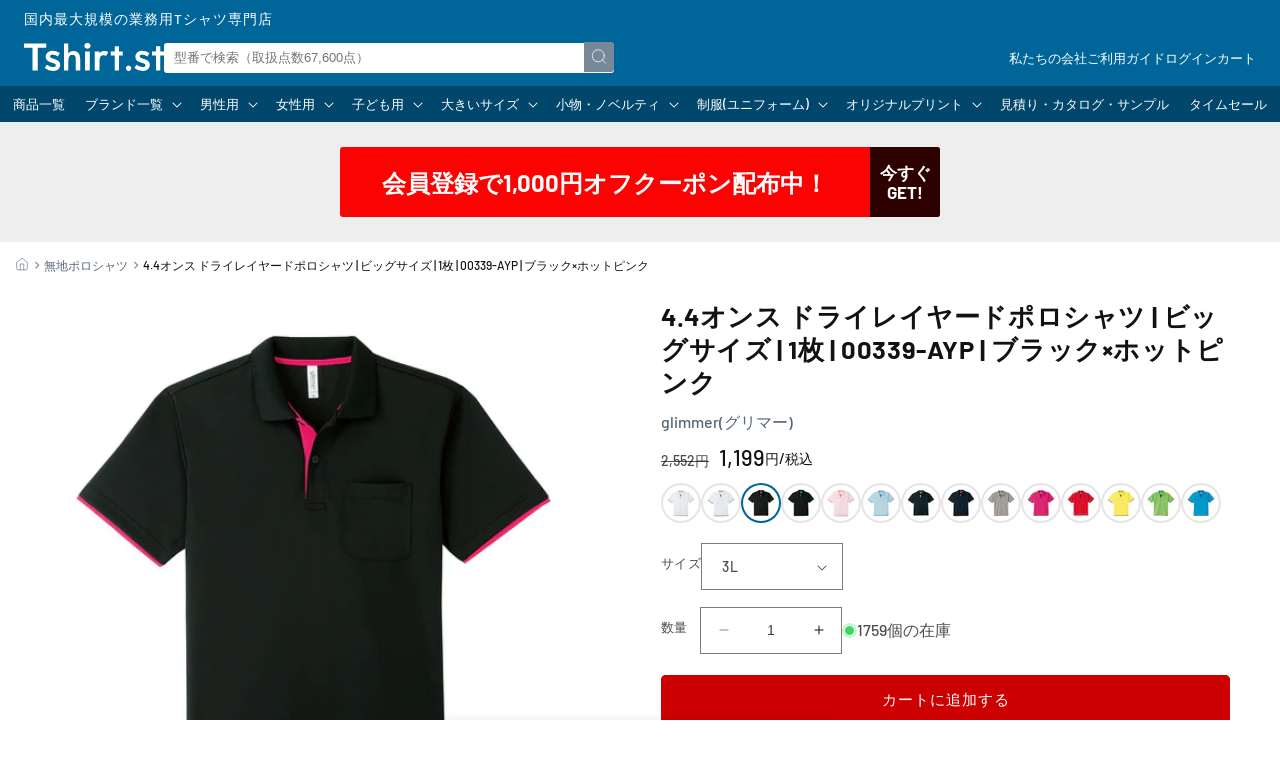

--- FILE ---
content_type: text/css
request_url: https://www.tshirt.st/cdn/shop/t/112/assets/component-menu-drawer.css?v=169179256663955477221750306975
body_size: 390
content:
.header__icon--menu{position:initial}menu-drawer>details[open]>summary:before{visibility:visible;opacity:1;transition:opacity var(--duration-default) ease,visibility var(--duration-default) ease}.menu-drawer{position:fixed;transform:translate(-100%);visibility:hidden;z-index:-1;left:0;top:0;bottom:0;width:100%;height:0;padding:0;background-color:#00000080;overflow-x:hidden;opacity:0}.js .menu-drawer{height:calc(100vh - 100%);height:calc(var(--viewport-height, 100vh) - (var(--header-bottom-position, 100%)))}.js details[open]>.menu-drawer,.js details[open]>.menu-drawer__submenu{transition:transform var(--duration-default) ease,visibility var(--duration-default) ease}.no-js details[open]>.menu-drawer,.js details[open].menu-opening>.menu-drawer{transform:translate(0);visibility:visible;opacity:1;height:100vh;z-index:10}details[open].menu-opening>.menu-drawer__submenu{background-color:#0000000d}@media screen and (min-width: 750px){.menu-drawer{width:40rem}}.menu-drawer__menu{border-bottom:1px solid var(--border)}.menu-drawer__menu .menu-drawer__menu{border:none}.menu-drawer__menu li{border-top:1px solid var(--border)}.menu-drawer__inner-container{position:relative;display:grid;grid-template-columns:1fr 4.4rem;align-items:flex-start;max-height:100%}.menu-drawer__navigation-container{display:grid;grid-template-rows:1fr auto;align-content:space-between;height:100%;background:#fff}.menu-drawer__navigation{padding:3rem 0 2rem}.menu-drawer__inner-submenu{height:100%;overflow-x:hidden;overflow-y:auto}.menu-drawer__menu-item{position:relative;padding:1rem 3rem;text-decoration:none;font-size:inherit;color:var(--base)}a.menu-drawer__menu-item>.icon-caret{position:absolute;height:.6rem;right:1.5rem;top:calc(50% - .2rem);transform:rotate(-90deg);transition:.2s linear}.menu-drawer summary.menu-drawer__menu-item{padding-right:5.2rem}.menu-drawer .is-opened>summary.menu-drawer__menu-item{background-color:#0000000d}.menu-drawer .is-opened>summary.menu-drawer__menu-item>.icon-caret{transform:rotate(-180deg)}.menu-drawer__menu-item--active,.menu-drawer__menu-item:focus,.menu-drawer__close-button:focus,.menu-drawer__menu-item:hover,.menu-drawer__close-button:hover{color:var(--base)}.menu-drawer__menu-item--active:hover{background-color:#0000000d}.menu-drawer__menu-item>.icon-arrow{position:absolute;right:2.5rem;top:50%;transform:translateY(-50%)}.menu-drawer__close-button{margin-top:1.5rem;padding:1.2rem 2.6rem;text-decoration:none;display:flex;align-items:center;font-size:1.4rem;width:100%;background-color:transparent;font-family:var(--font-body-family);font-style:var(--font-body-style);text-align:left;color:var(--base)}.menu-drawer__close-button .icon-arrow{transform:rotate(180deg);margin-right:1rem}.menu-drawer__utility-links{padding:2rem;background-color:rgba(var(--color-foreground),.03)}.menu-drawer__account{display:inline-flex;align-items:center;text-decoration:none;padding:1.2rem;margin-left:-1.2rem;font-size:1.4rem;color:var(--base)}.menu-drawer__account .icon-account{height:2rem;width:2rem;margin-right:1rem}.menu-drawer__account:hover .icon-account{transform:scale(1.07)}.menu-drawer .list-social{justify-content:flex-start;gap:1rem;margin-top:2rem}.menu-drawer .list-social:empty{display:none}.menu-drawer .list-social__link{padding:1.3rem 1.25rem}.menu-drawer .buttons{display:flex;justify-content:space-between;gap:1rem;margin:0 0 1rem}.menu-drawer a[class$=btn]{flex:1}.menu-drawer a[class$=btn]{display:block;font-size:14px;font-weight:700;line-height:1;text-align:center;padding:1em .5em;border:2px solid var(--link);border-radius:5px}.menu-drawer .secondary-btn{color:var(--link)}.menu-drawer .primary-btn{background-color:var(--link);color:#fff}.menu-opening .header__icon--summary{position:fixed;top:0;right:0;bottom:0;height:auto;z-index:11}.menu-opening .header__icon--summary span{align-items:flex-start;padding-top:1rem}.menu-drawer .global-links{list-style:disc;margin:3rem 0 0}.menu-drawer .global-item::marker{color:var(--corp)}.menu-drawer .global-link{color:var(--link);line-height:2}
/*# sourceMappingURL=/cdn/shop/t/112/assets/component-menu-drawer.css.map?v=169179256663955477221750306975 */


--- FILE ---
content_type: text/javascript; charset=utf-8
request_url: https://www.tshirt.st/products/GM-01T-04-00304-ALT-165.js
body_size: 2771
content:
{"id":6045784375454,"title":"ドライロングスリーブTシャツ | ビッグサイズ | 1枚 | 00304-ALT | デイジー","handle":"gm-01t-04-00304-alt-165","description":"\u003ch2\u003e\u003cb\u003e夏でも冬でも着用OK。通年使える長袖ドライ\u003c\/b\u003e\u003c\/h2\u003e\u003cp\u003e\u003cb\u003e素材：\u003c\/b\u003eポリエステル100％\u003cbr\u003e\u003cb\u003e製造国：\u003c\/b\u003e\u003cspan class=\"sale_desc\" data-mce-fragment=\"1\"\u003e中国\u003c\/span\u003e\u003cbr\u003e\u003cb\u003eオンス：\u003c\/b\u003e4.4\u003cbr\u003e\u003cb\u003e生地の重さ：\u003c\/b\u003e150g\/\u003cbr\u003e\u003cstrong\u003e機能：\u003c\/strong\u003e吸汗速乾、UVカット(UPF20／遮蔽率90％)\u003cbr\u003e\u003cstrong\u003e生地の種類：\u003c\/strong\u003eメッシュ\u003cbr data-mce-fragment=\"1\"\u003e\u003cstrong\u003e生地の伸縮：\u003c\/strong\u003e程よい伸縮性\u003cbr data-mce-fragment=\"1\"\u003e\u003cstrong\u003e生地の透け感：\u003c\/strong\u003e薄めのカラーは透け感あり\u003cbr data-mce-fragment=\"1\"\u003e\u003cbr data-mce-fragment=\"1\"\u003e\u003cstrong\u003e注意点：\u003c\/strong\u003e\u003cbr data-mce-fragment=\"1\"\u003e・蛍光漂白剤の使用はお避け下さい。\u003cbr data-mce-fragment=\"1\"\u003e・濃色の場合は淡色のものと分けて洗って下さい。\u003cbr data-mce-fragment=\"1\"\u003e・ぬれた状態での放置は色移りの原因となりますのでお避け下さい。\u003cbr data-mce-fragment=\"1\"\u003e・乾燥機のご使用はお避け下さい。\u003c\/p\u003e\u003cspan class=\"dt_right\" data-mce-fragment=\"1\"\u003e単位：cm\u003c\/span\u003e\u003ctable bgcolor=\"#999999\" cellspacing=\"1\" cellpadding=\"3\" border=\"0\"\u003e\u003ctbody\u003e\n\u003ctr\u003e\n\u003cth align=\"center\" bgcolor=\"#CCCCCC\"\u003eサイズ\u003c\/th\u003e\n\u003cth align=\"center\" bgcolor=\"#CCCCCC\"\u003e140\u003c\/th\u003e\n\u003cth align=\"center\" bgcolor=\"#CCCCCC\"\u003e150\u003c\/th\u003e\n\u003cth align=\"center\" bgcolor=\"#CCCCCC\"\u003eSS\u003c\/th\u003e\n\u003cth align=\"center\" bgcolor=\"#CCCCCC\"\u003eS\u003c\/th\u003e\n\u003cth align=\"center\" bgcolor=\"#CCCCCC\"\u003eM\u003c\/th\u003e\n\u003cth align=\"center\" bgcolor=\"#CCCCCC\"\u003eL\u003c\/th\u003e\n\u003cth align=\"center\" bgcolor=\"#CCCCCC\"\u003eLL\u003c\/th\u003e\n\u003cth align=\"center\" bgcolor=\"#CCCCCC\"\u003e3L\u003c\/th\u003e\n\u003cth align=\"center\" bgcolor=\"#CCCCCC\"\u003e4L\u003c\/th\u003e\n\u003cth align=\"center\" bgcolor=\"#CCCCCC\"\u003e5L\u003c\/th\u003e\n\u003cth align=\"center\" bgcolor=\"#CCCCCC\"\u003e6L\u003c\/th\u003e\n\u003cth align=\"center\" bgcolor=\"#CCCCCC\"\u003e7L\u003c\/th\u003e\n\u003c\/tr\u003e\n\u003ctr\u003e\n\u003cth align=\"center\" bgcolor=\"#CCCCCC\"\u003e身丈\u003c\/th\u003e\n\u003ctd align=\"center\" bgcolor=\"#FFFFFF\"\u003e56\u003c\/td\u003e\n\u003ctd align=\"center\" bgcolor=\"#FFFFFF\"\u003e59\u003c\/td\u003e\n\u003ctd align=\"center\" bgcolor=\"#FFFFFF\"\u003e62\u003c\/td\u003e\n\u003ctd align=\"center\" bgcolor=\"#FFFFFF\"\u003e65\u003c\/td\u003e\n\u003ctd align=\"center\" bgcolor=\"#FFFFFF\"\u003e68\u003c\/td\u003e\n\u003ctd align=\"center\" bgcolor=\"#FFFFFF\"\u003e71\u003c\/td\u003e\n\u003ctd align=\"center\" bgcolor=\"#FFFFFF\"\u003e74\u003c\/td\u003e\n\u003ctd align=\"center\" bgcolor=\"#FFFFFF\"\u003e77\u003c\/td\u003e\n\u003ctd align=\"center\" bgcolor=\"#FFFFFF\"\u003e80\u003c\/td\u003e\n\u003ctd align=\"center\" bgcolor=\"#FFFFFF\"\u003e82\u003c\/td\u003e\n\u003ctd align=\"center\" bgcolor=\"#FFFFFF\"\u003e84\u003c\/td\u003e\n\u003ctd align=\"center\" bgcolor=\"#FFFFFF\"\u003e86\u003c\/td\u003e\n\u003c\/tr\u003e\n\u003ctr\u003e\n\u003cth align=\"center\" bgcolor=\"#CCCCCC\"\u003e身巾\u003c\/th\u003e\n\u003ctd align=\"center\" bgcolor=\"#FFFFFF\"\u003e40\u003c\/td\u003e\n\u003ctd align=\"center\" bgcolor=\"#FFFFFF\"\u003e42\u003c\/td\u003e\n\u003ctd align=\"center\" bgcolor=\"#FFFFFF\"\u003e44\u003c\/td\u003e\n\u003ctd align=\"center\" bgcolor=\"#FFFFFF\"\u003e47\u003c\/td\u003e\n\u003ctd align=\"center\" bgcolor=\"#FFFFFF\"\u003e50\u003c\/td\u003e\n\u003ctd align=\"center\" bgcolor=\"#FFFFFF\"\u003e53\u003c\/td\u003e\n\u003ctd align=\"center\" bgcolor=\"#FFFFFF\"\u003e56\u003c\/td\u003e\n\u003ctd align=\"center\" bgcolor=\"#FFFFFF\"\u003e60\u003c\/td\u003e\n\u003ctd align=\"center\" bgcolor=\"#FFFFFF\"\u003e64\u003c\/td\u003e\n\u003ctd align=\"center\" bgcolor=\"#FFFFFF\"\u003e68\u003c\/td\u003e\n\u003ctd bgcolor=\"#FFFFFF\" align=\"center\"\u003e73\u003c\/td\u003e\n\u003ctd bgcolor=\"#FFFFFF\" align=\"center\"\u003e78\u003c\/td\u003e\n\u003c\/tr\u003e\n\u003ctr\u003e\n\u003cth align=\"center\" bgcolor=\"#CCCCCC\"\u003e肩巾\u003c\/th\u003e\n\u003ctd align=\"center\" bgcolor=\"#FFFFFF\"\u003e38\u003c\/td\u003e\n\u003ctd align=\"center\" bgcolor=\"#FFFFFF\"\u003e40\u003c\/td\u003e\n\u003ctd align=\"center\" bgcolor=\"#FFFFFF\"\u003e42\u003c\/td\u003e\n\u003ctd align=\"center\" bgcolor=\"#FFFFFF\"\u003e44\u003c\/td\u003e\n\u003ctd align=\"center\" bgcolor=\"#FFFFFF\"\u003e46\u003c\/td\u003e\n\u003ctd align=\"center\" bgcolor=\"#FFFFFF\"\u003e48\u003c\/td\u003e\n\u003ctd align=\"center\" bgcolor=\"#FFFFFF\"\u003e50\u003c\/td\u003e\n\u003ctd align=\"center\" bgcolor=\"#FFFFFF\"\u003e53\u003c\/td\u003e\n\u003ctd align=\"center\" bgcolor=\"#FFFFFF\"\u003e56\u003c\/td\u003e\n\u003ctd align=\"center\" bgcolor=\"#FFFFFF\"\u003e59\u003c\/td\u003e\n\u003ctd align=\"center\" bgcolor=\"#FFFFFF\"\u003e62\u003c\/td\u003e\n\u003ctd align=\"center\" bgcolor=\"#FFFFFF\"\u003e65\u003c\/td\u003e\n\u003c\/tr\u003e\n\u003ctr\u003e\n\u003cth align=\"center\" bgcolor=\"#CCCCCC\"\u003e袖丈\u003c\/th\u003e\n\u003ctd align=\"center\" bgcolor=\"#FFFFFF\"\u003e51\u003c\/td\u003e\n\u003ctd align=\"center\" bgcolor=\"#FFFFFF\"\u003e54\u003c\/td\u003e\n\u003ctd align=\"center\" bgcolor=\"#FFFFFF\"\u003e57\u003c\/td\u003e\n\u003ctd align=\"center\" bgcolor=\"#FFFFFF\"\u003e59\u003c\/td\u003e\n\u003ctd align=\"center\" bgcolor=\"#FFFFFF\"\u003e60\u003c\/td\u003e\n\u003ctd align=\"center\" bgcolor=\"#FFFFFF\"\u003e61\u003c\/td\u003e\n\u003ctd align=\"center\" bgcolor=\"#FFFFFF\"\u003e62\u003c\/td\u003e\n\u003ctd align=\"center\" bgcolor=\"#FFFFFF\"\u003e63\u003c\/td\u003e\n\u003ctd align=\"center\" bgcolor=\"#FFFFFF\"\u003e64\u003c\/td\u003e\n\u003ctd align=\"center\" bgcolor=\"#FFFFFF\"\u003e65\u003c\/td\u003e\n\u003ctd align=\"center\" bgcolor=\"#FFFFFF\"\u003e66\u003c\/td\u003e\n\u003ctd align=\"center\" bgcolor=\"#FFFFFF\"\u003e67\u003c\/td\u003e\n\u003c\/tr\u003e\n\u003ctr\u003e\n\u003cth align=\"center\" bgcolor=\"#CCCCCC\"\u003e脇仕様\u003c\/th\u003e\n\u003ctd align=\"center\" bgcolor=\"#FFFFFF\"\u003e脇ハギ\u003c\/td\u003e\n\u003ctd align=\"center\" bgcolor=\"#FFFFFF\"\u003e脇ハギ\u003c\/td\u003e\n\u003ctd align=\"center\" bgcolor=\"#FFFFFF\"\u003e脇ハギ\u003c\/td\u003e\n\u003ctd align=\"center\" bgcolor=\"#FFFFFF\"\u003e脇ハギ\u003c\/td\u003e\n\u003ctd align=\"center\" bgcolor=\"#FFFFFF\"\u003e脇ハギ\u003c\/td\u003e\n\u003ctd align=\"center\" bgcolor=\"#FFFFFF\"\u003e脇ハギ\u003c\/td\u003e\n\u003ctd align=\"center\" bgcolor=\"#FFFFFF\"\u003e脇ハギ\u003c\/td\u003e\n\u003ctd align=\"center\" bgcolor=\"#FFFFFF\"\u003e脇ハギ\u003c\/td\u003e\n\u003ctd align=\"center\" bgcolor=\"#FFFFFF\"\u003e脇ハギ\u003c\/td\u003e\n\u003ctd align=\"center\" bgcolor=\"#FFFFFF\"\u003e脇ハギ\u003c\/td\u003e\n\u003ctd align=\"center\" bgcolor=\"#FFFFFF\"\u003e脇ハギ\u003c\/td\u003e\n\u003ctd align=\"center\" bgcolor=\"#FFFFFF\"\u003e脇ハギ\u003c\/td\u003e\n\u003c\/tr\u003e\n\u003c\/tbody\u003e\u003c\/table\u003e\u003cul\u003e\u003cli\u003e写真のカラーは可能な限り実際の商品に色味を近づけていますが、WEBの性質上ご使用のパソコンの設定や環境でカラーが若干異なります。\u003c\/li\u003e\u003c\/ul\u003e\u003cp\u003eクラスtシャツ クラt お揃いtシャツ 無地tシャツ 部活tシャツ ライブtシャツ 文化祭tシャツ ユニフォームtシャツ フェスtシャツ スタッフtシャツ 体育祭tシャツ イベントtシャツ 運動会tシャツ お祭りtシャツ サークルtシャツ 店舗tシャツ tシャツ大量 ティーシャツ\u003c\/p\u003e\u003cp\u003e\u003ciframe height=\"506\" width=\"900\" src=\"https:\/\/www.youtube.com\/embed\/_uekJuergRk\" frameborder=\"0\" allowfullscreen=\"\" allow=\"accelerometer; autoplay; clipboard-write; encrypted-media; gyroscope; picture-in-picture\"\u003e\u003c\/iframe\u003e\u003c\/p\u003e\u003cul class=\"sc-itemlist\"\u003e\n\u003cli data-handle=\"GM-01T-03-00304-ALT-001\"\u003eKIDSサイズ\u003c\/li\u003e\n\u003cli data-handle=\"GM-01T-01-00304-ALT-005\"\u003eMENサイズ\u003c\/li\u003e\n\u003cli data-handle=\"GM-01T-04-00300-ACT-031\"\u003e同オンスのドライTシャツ（00300-ACT）\u003c\/li\u003e\n\u003cli data-handle=\"GM-01T-04-00304-ALT-165\"\u003e同オンスのロングスリーブTシャツ（00304-ALT）\u003c\/li\u003e\n\u003cli data-handle=\"GM-01T-04-00338-AMZ-187\"\u003e同オンスのドライジップパーカー（00338-AMZ）\u003c\/li\u003e\n\u003cli data-handle=\"GM-01T-04-00358-AMJ-031\"\u003e同オンスのドライジップジャケット（00358-AMJ）\u003c\/li\u003e\n\u003cli data-handle=\"GM-01T-04-00302-ADP-005\"\u003e同オンスのドライポロシャツ（00302-ADP）\u003c\/li\u003e\n\u003cli data-handle=\"GM-01T-04-00330-AVP-001\"\u003e同オンスのドライポロシャツ（ポケット付）（00330-AVP）\u003c\/li\u003e\n\u003cli data-handle=\"GM-01T-04-00335-ALP-032\"\u003e同オンスのドライ長袖ポロシャツ(ポケット付)（00335-ALP）\u003c\/li\u003e\n\u003cli data-handle=\"GM-01T-04-00337-AVT-005\"\u003e同オンスのドライ Vネック Tシャツ（00337-AVT）\u003c\/li\u003e\n\u003c\/ul\u003e","published_at":"2021-01-21T10:21:18+09:00","created_at":"2021-01-21T10:21:18+09:00","vendor":"glimmer(グリマー)","type":"長袖ドライTシャツ","tags":["00304-ALT","3L","4L","5L","BIG","M\/C_BIG","M\/C_BIG_長袖Tシャツ","M\/C_BIG_長袖ドライTシャツ","M\/C_crew-t","M\/C_glimmer","M\/C_glimmer_長袖Tシャツ","M\/C_l-sleeve-t","M\/C_polyester-t","M\/C_rib-long-t","M\/C_s-silhouette-t","M\/C_thin-long-t","M\/C_UV","デイジー"],"price":79900,"price_min":79900,"price_max":79900,"available":true,"price_varies":false,"compare_at_price":180400,"compare_at_price_min":180400,"compare_at_price_max":180400,"compare_at_price_varies":false,"variants":[{"id":37473074675870,"title":"デイジー \/ 3L","option1":"デイジー","option2":"3L","option3":null,"sku":"GM-01T-04-00304-ALT-165-06","requires_shipping":true,"taxable":false,"featured_image":{"id":33229617594526,"product_id":6045784375454,"position":1,"created_at":"2022-05-09T20:00:49+09:00","updated_at":"2022-05-09T20:00:53+09:00","alt":null,"width":1200,"height":1200,"src":"https:\/\/cdn.shopify.com\/s\/files\/1\/0453\/6533\/0078\/products\/cppg_304alt-04.jpg?v=1652094053","variant_ids":[37473074675870,37473074708638,37473074774174]},"available":true,"name":"ドライロングスリーブTシャツ | ビッグサイズ | 1枚 | 00304-ALT | デイジー - デイジー \/ 3L","public_title":"デイジー \/ 3L","options":["デイジー","3L"],"price":79900,"weight":0,"compare_at_price":180400,"inventory_management":"shopify","barcode":"4529478129939","featured_media":{"alt":null,"id":25645159088286,"position":1,"preview_image":{"aspect_ratio":1.0,"height":1200,"width":1200,"src":"https:\/\/cdn.shopify.com\/s\/files\/1\/0453\/6533\/0078\/products\/cppg_304alt-04.jpg?v=1652094053"}},"quantity_rule":{"min":1,"max":null,"increment":1},"quantity_price_breaks":[],"requires_selling_plan":false,"selling_plan_allocations":[]},{"id":37473074708638,"title":"デイジー \/ 4L","option1":"デイジー","option2":"4L","option3":null,"sku":"GM-01T-04-00304-ALT-165-09","requires_shipping":true,"taxable":false,"featured_image":{"id":33229617594526,"product_id":6045784375454,"position":1,"created_at":"2022-05-09T20:00:49+09:00","updated_at":"2022-05-09T20:00:53+09:00","alt":null,"width":1200,"height":1200,"src":"https:\/\/cdn.shopify.com\/s\/files\/1\/0453\/6533\/0078\/products\/cppg_304alt-04.jpg?v=1652094053","variant_ids":[37473074675870,37473074708638,37473074774174]},"available":true,"name":"ドライロングスリーブTシャツ | ビッグサイズ | 1枚 | 00304-ALT | デイジー - デイジー \/ 4L","public_title":"デイジー \/ 4L","options":["デイジー","4L"],"price":79900,"weight":0,"compare_at_price":180400,"inventory_management":"shopify","barcode":"4529478192605","featured_media":{"alt":null,"id":25645159088286,"position":1,"preview_image":{"aspect_ratio":1.0,"height":1200,"width":1200,"src":"https:\/\/cdn.shopify.com\/s\/files\/1\/0453\/6533\/0078\/products\/cppg_304alt-04.jpg?v=1652094053"}},"quantity_rule":{"min":1,"max":null,"increment":1},"quantity_price_breaks":[],"requires_selling_plan":false,"selling_plan_allocations":[]},{"id":37473074774174,"title":"デイジー \/ 5L","option1":"デイジー","option2":"5L","option3":null,"sku":"GM-01T-04-00304-ALT-165-47","requires_shipping":true,"taxable":false,"featured_image":{"id":33229617594526,"product_id":6045784375454,"position":1,"created_at":"2022-05-09T20:00:49+09:00","updated_at":"2022-05-09T20:00:53+09:00","alt":null,"width":1200,"height":1200,"src":"https:\/\/cdn.shopify.com\/s\/files\/1\/0453\/6533\/0078\/products\/cppg_304alt-04.jpg?v=1652094053","variant_ids":[37473074675870,37473074708638,37473074774174]},"available":true,"name":"ドライロングスリーブTシャツ | ビッグサイズ | 1枚 | 00304-ALT | デイジー - デイジー \/ 5L","public_title":"デイジー \/ 5L","options":["デイジー","5L"],"price":79900,"weight":0,"compare_at_price":180400,"inventory_management":"shopify","barcode":"4529478192612","featured_media":{"alt":null,"id":25645159088286,"position":1,"preview_image":{"aspect_ratio":1.0,"height":1200,"width":1200,"src":"https:\/\/cdn.shopify.com\/s\/files\/1\/0453\/6533\/0078\/products\/cppg_304alt-04.jpg?v=1652094053"}},"quantity_rule":{"min":1,"max":null,"increment":1},"quantity_price_breaks":[],"requires_selling_plan":false,"selling_plan_allocations":[]}],"images":["\/\/cdn.shopify.com\/s\/files\/1\/0453\/6533\/0078\/products\/cppg_304alt-04.jpg?v=1652094053","\/\/cdn.shopify.com\/s\/files\/1\/0453\/6533\/0078\/products\/GM_00304-ALT_165_63e61bf5-e564-482a-b84f-28e0519f3c7a.jpg?v=1681962452","\/\/cdn.shopify.com\/s\/files\/1\/0453\/6533\/0078\/products\/304ALT-01t_1_44f0e93b-f6bf-4dcc-92b3-6e4b4c97cd9f.jpg?v=1681962452","\/\/cdn.shopify.com\/s\/files\/1\/0453\/6533\/0078\/products\/304ALT-01t_2_148baa92-ea26-4bcb-8311-b2016c453c92.jpg?v=1681962452","\/\/cdn.shopify.com\/s\/files\/1\/0453\/6533\/0078\/products\/304ALT-01t_3_2952a903-e756-4528-8828-d874bbfd86ce.jpg?v=1681962452","\/\/cdn.shopify.com\/s\/files\/1\/0453\/6533\/0078\/products\/304ALT-01t_4_1130190a-4676-429c-8584-70b71f515839.jpg?v=1681962452","\/\/cdn.shopify.com\/s\/files\/1\/0453\/6533\/0078\/products\/304ALT-01t_5_e3aa4974-74ec-4594-ad55-bd869444fbcd.jpg?v=1681962452","\/\/cdn.shopify.com\/s\/files\/1\/0453\/6533\/0078\/products\/304ALT-01t_6_bf5bdbd8-6e4e-4703-a198-334414c9afc5.jpg?v=1681962452","\/\/cdn.shopify.com\/s\/files\/1\/0453\/6533\/0078\/products\/304ALT-01t_7_0573e858-d009-4aea-985d-884fc1ff418c.jpg?v=1681962452","\/\/cdn.shopify.com\/s\/files\/1\/0453\/6533\/0078\/products\/304ALT-01t_8_c9435df5-6b42-4f83-ba0f-6a128557fdfc.jpg?v=1681962452","\/\/cdn.shopify.com\/s\/files\/1\/0453\/6533\/0078\/products\/304ALT-01t_9_e16ec19f-3ce9-4b1e-af8d-56c368b9a652.jpg?v=1681962452","\/\/cdn.shopify.com\/s\/files\/1\/0453\/6533\/0078\/products\/304ALT-01t_10_f288f140-abf9-4e97-83fd-22645918a37d.jpg?v=1681962452","\/\/cdn.shopify.com\/s\/files\/1\/0453\/6533\/0078\/products\/304ALT-01t_11_eced9abf-010e-4b17-904a-083711eff1cd.jpg?v=1681962452","\/\/cdn.shopify.com\/s\/files\/1\/0453\/6533\/0078\/products\/304ALT-01t_12_2e108826-bcb7-476b-a248-1abe3dbd8b25.jpg?v=1681962452","\/\/cdn.shopify.com\/s\/files\/1\/0453\/6533\/0078\/products\/304ALT-01t_13_5e8575ac-2e71-43ba-9329-ef5f33c004c4.jpg?v=1681962452","\/\/cdn.shopify.com\/s\/files\/1\/0453\/6533\/0078\/products\/304ALT-01t_14_65ab1a6d-d7ab-4673-9752-58924c1078af.jpg?v=1681962452","\/\/cdn.shopify.com\/s\/files\/1\/0453\/6533\/0078\/products\/304ALT-01t_15_ab396918-155e-4cda-97ec-0524a7eb8cf3.jpg?v=1681962452","\/\/cdn.shopify.com\/s\/files\/1\/0453\/6533\/0078\/products\/304ALT-01t_16_eb470ad2-0de1-4036-a6eb-00cb01ee5dfc.jpg?v=1681962452","\/\/cdn.shopify.com\/s\/files\/1\/0453\/6533\/0078\/products\/304ALT-01t_17_ad742706-03a1-4dea-aed6-4ffdb4e8125e.jpg?v=1681962452","\/\/cdn.shopify.com\/s\/files\/1\/0453\/6533\/0078\/products\/304ALT-01t_18_43007795-d1b4-4bee-be3a-f602fc5a98a4.jpg?v=1681962452","\/\/cdn.shopify.com\/s\/files\/1\/0453\/6533\/0078\/products\/304ALT-01t_19_b323e6de-12f3-4d75-8ddf-7a5576763cf0.jpg?v=1681962452"],"featured_image":"\/\/cdn.shopify.com\/s\/files\/1\/0453\/6533\/0078\/products\/cppg_304alt-04.jpg?v=1652094053","options":[{"name":"カラー","position":1,"values":["デイジー"]},{"name":"サイズ","position":2,"values":["3L","4L","5L"]}],"url":"\/products\/gm-01t-04-00304-alt-165","media":[{"alt":null,"id":25645159088286,"position":1,"preview_image":{"aspect_ratio":1.0,"height":1200,"width":1200,"src":"https:\/\/cdn.shopify.com\/s\/files\/1\/0453\/6533\/0078\/products\/cppg_304alt-04.jpg?v=1652094053"},"aspect_ratio":1.0,"height":1200,"media_type":"image","src":"https:\/\/cdn.shopify.com\/s\/files\/1\/0453\/6533\/0078\/products\/cppg_304alt-04.jpg?v=1652094053","width":1200},{"alt":null,"id":28208925376670,"position":2,"preview_image":{"aspect_ratio":1.0,"height":1200,"width":1200,"src":"https:\/\/cdn.shopify.com\/s\/files\/1\/0453\/6533\/0078\/products\/GM_00304-ALT_165_63e61bf5-e564-482a-b84f-28e0519f3c7a.jpg?v=1681962452"},"aspect_ratio":1.0,"height":1200,"media_type":"image","src":"https:\/\/cdn.shopify.com\/s\/files\/1\/0453\/6533\/0078\/products\/GM_00304-ALT_165_63e61bf5-e564-482a-b84f-28e0519f3c7a.jpg?v=1681962452","width":1200},{"alt":null,"id":27427571171486,"position":3,"preview_image":{"aspect_ratio":1.0,"height":1200,"width":1200,"src":"https:\/\/cdn.shopify.com\/s\/files\/1\/0453\/6533\/0078\/products\/304ALT-01t_1_44f0e93b-f6bf-4dcc-92b3-6e4b4c97cd9f.jpg?v=1681962452"},"aspect_ratio":1.0,"height":1200,"media_type":"image","src":"https:\/\/cdn.shopify.com\/s\/files\/1\/0453\/6533\/0078\/products\/304ALT-01t_1_44f0e93b-f6bf-4dcc-92b3-6e4b4c97cd9f.jpg?v=1681962452","width":1200},{"alt":null,"id":27427571237022,"position":4,"preview_image":{"aspect_ratio":1.0,"height":1200,"width":1200,"src":"https:\/\/cdn.shopify.com\/s\/files\/1\/0453\/6533\/0078\/products\/304ALT-01t_2_148baa92-ea26-4bcb-8311-b2016c453c92.jpg?v=1681962452"},"aspect_ratio":1.0,"height":1200,"media_type":"image","src":"https:\/\/cdn.shopify.com\/s\/files\/1\/0453\/6533\/0078\/products\/304ALT-01t_2_148baa92-ea26-4bcb-8311-b2016c453c92.jpg?v=1681962452","width":1200},{"alt":null,"id":27427571302558,"position":5,"preview_image":{"aspect_ratio":1.0,"height":1200,"width":1200,"src":"https:\/\/cdn.shopify.com\/s\/files\/1\/0453\/6533\/0078\/products\/304ALT-01t_3_2952a903-e756-4528-8828-d874bbfd86ce.jpg?v=1681962452"},"aspect_ratio":1.0,"height":1200,"media_type":"image","src":"https:\/\/cdn.shopify.com\/s\/files\/1\/0453\/6533\/0078\/products\/304ALT-01t_3_2952a903-e756-4528-8828-d874bbfd86ce.jpg?v=1681962452","width":1200},{"alt":null,"id":27427571368094,"position":6,"preview_image":{"aspect_ratio":1.0,"height":1200,"width":1200,"src":"https:\/\/cdn.shopify.com\/s\/files\/1\/0453\/6533\/0078\/products\/304ALT-01t_4_1130190a-4676-429c-8584-70b71f515839.jpg?v=1681962452"},"aspect_ratio":1.0,"height":1200,"media_type":"image","src":"https:\/\/cdn.shopify.com\/s\/files\/1\/0453\/6533\/0078\/products\/304ALT-01t_4_1130190a-4676-429c-8584-70b71f515839.jpg?v=1681962452","width":1200},{"alt":null,"id":27427571466398,"position":7,"preview_image":{"aspect_ratio":1.0,"height":1200,"width":1200,"src":"https:\/\/cdn.shopify.com\/s\/files\/1\/0453\/6533\/0078\/products\/304ALT-01t_5_e3aa4974-74ec-4594-ad55-bd869444fbcd.jpg?v=1681962452"},"aspect_ratio":1.0,"height":1200,"media_type":"image","src":"https:\/\/cdn.shopify.com\/s\/files\/1\/0453\/6533\/0078\/products\/304ALT-01t_5_e3aa4974-74ec-4594-ad55-bd869444fbcd.jpg?v=1681962452","width":1200},{"alt":null,"id":27427571663006,"position":8,"preview_image":{"aspect_ratio":1.0,"height":1200,"width":1200,"src":"https:\/\/cdn.shopify.com\/s\/files\/1\/0453\/6533\/0078\/products\/304ALT-01t_6_bf5bdbd8-6e4e-4703-a198-334414c9afc5.jpg?v=1681962452"},"aspect_ratio":1.0,"height":1200,"media_type":"image","src":"https:\/\/cdn.shopify.com\/s\/files\/1\/0453\/6533\/0078\/products\/304ALT-01t_6_bf5bdbd8-6e4e-4703-a198-334414c9afc5.jpg?v=1681962452","width":1200},{"alt":null,"id":27427571794078,"position":9,"preview_image":{"aspect_ratio":1.0,"height":1200,"width":1200,"src":"https:\/\/cdn.shopify.com\/s\/files\/1\/0453\/6533\/0078\/products\/304ALT-01t_7_0573e858-d009-4aea-985d-884fc1ff418c.jpg?v=1681962452"},"aspect_ratio":1.0,"height":1200,"media_type":"image","src":"https:\/\/cdn.shopify.com\/s\/files\/1\/0453\/6533\/0078\/products\/304ALT-01t_7_0573e858-d009-4aea-985d-884fc1ff418c.jpg?v=1681962452","width":1200},{"alt":null,"id":27427571859614,"position":10,"preview_image":{"aspect_ratio":1.0,"height":1200,"width":1200,"src":"https:\/\/cdn.shopify.com\/s\/files\/1\/0453\/6533\/0078\/products\/304ALT-01t_8_c9435df5-6b42-4f83-ba0f-6a128557fdfc.jpg?v=1681962452"},"aspect_ratio":1.0,"height":1200,"media_type":"image","src":"https:\/\/cdn.shopify.com\/s\/files\/1\/0453\/6533\/0078\/products\/304ALT-01t_8_c9435df5-6b42-4f83-ba0f-6a128557fdfc.jpg?v=1681962452","width":1200},{"alt":null,"id":27427571957918,"position":11,"preview_image":{"aspect_ratio":1.0,"height":1200,"width":1200,"src":"https:\/\/cdn.shopify.com\/s\/files\/1\/0453\/6533\/0078\/products\/304ALT-01t_9_e16ec19f-3ce9-4b1e-af8d-56c368b9a652.jpg?v=1681962452"},"aspect_ratio":1.0,"height":1200,"media_type":"image","src":"https:\/\/cdn.shopify.com\/s\/files\/1\/0453\/6533\/0078\/products\/304ALT-01t_9_e16ec19f-3ce9-4b1e-af8d-56c368b9a652.jpg?v=1681962452","width":1200},{"alt":null,"id":27427572056222,"position":12,"preview_image":{"aspect_ratio":1.0,"height":1200,"width":1200,"src":"https:\/\/cdn.shopify.com\/s\/files\/1\/0453\/6533\/0078\/products\/304ALT-01t_10_f288f140-abf9-4e97-83fd-22645918a37d.jpg?v=1681962452"},"aspect_ratio":1.0,"height":1200,"media_type":"image","src":"https:\/\/cdn.shopify.com\/s\/files\/1\/0453\/6533\/0078\/products\/304ALT-01t_10_f288f140-abf9-4e97-83fd-22645918a37d.jpg?v=1681962452","width":1200},{"alt":null,"id":27427577626782,"position":13,"preview_image":{"aspect_ratio":1.0,"height":1200,"width":1200,"src":"https:\/\/cdn.shopify.com\/s\/files\/1\/0453\/6533\/0078\/products\/304ALT-01t_11_eced9abf-010e-4b17-904a-083711eff1cd.jpg?v=1681962452"},"aspect_ratio":1.0,"height":1200,"media_type":"image","src":"https:\/\/cdn.shopify.com\/s\/files\/1\/0453\/6533\/0078\/products\/304ALT-01t_11_eced9abf-010e-4b17-904a-083711eff1cd.jpg?v=1681962452","width":1200},{"alt":null,"id":27427577659550,"position":14,"preview_image":{"aspect_ratio":1.0,"height":1200,"width":1200,"src":"https:\/\/cdn.shopify.com\/s\/files\/1\/0453\/6533\/0078\/products\/304ALT-01t_12_2e108826-bcb7-476b-a248-1abe3dbd8b25.jpg?v=1681962452"},"aspect_ratio":1.0,"height":1200,"media_type":"image","src":"https:\/\/cdn.shopify.com\/s\/files\/1\/0453\/6533\/0078\/products\/304ALT-01t_12_2e108826-bcb7-476b-a248-1abe3dbd8b25.jpg?v=1681962452","width":1200},{"alt":null,"id":27427577692318,"position":15,"preview_image":{"aspect_ratio":1.0,"height":1200,"width":1200,"src":"https:\/\/cdn.shopify.com\/s\/files\/1\/0453\/6533\/0078\/products\/304ALT-01t_13_5e8575ac-2e71-43ba-9329-ef5f33c004c4.jpg?v=1681962452"},"aspect_ratio":1.0,"height":1200,"media_type":"image","src":"https:\/\/cdn.shopify.com\/s\/files\/1\/0453\/6533\/0078\/products\/304ALT-01t_13_5e8575ac-2e71-43ba-9329-ef5f33c004c4.jpg?v=1681962452","width":1200},{"alt":null,"id":27427577725086,"position":16,"preview_image":{"aspect_ratio":1.0,"height":1200,"width":1200,"src":"https:\/\/cdn.shopify.com\/s\/files\/1\/0453\/6533\/0078\/products\/304ALT-01t_14_65ab1a6d-d7ab-4673-9752-58924c1078af.jpg?v=1681962452"},"aspect_ratio":1.0,"height":1200,"media_type":"image","src":"https:\/\/cdn.shopify.com\/s\/files\/1\/0453\/6533\/0078\/products\/304ALT-01t_14_65ab1a6d-d7ab-4673-9752-58924c1078af.jpg?v=1681962452","width":1200},{"alt":null,"id":27427577757854,"position":17,"preview_image":{"aspect_ratio":1.0,"height":1200,"width":1200,"src":"https:\/\/cdn.shopify.com\/s\/files\/1\/0453\/6533\/0078\/products\/304ALT-01t_15_ab396918-155e-4cda-97ec-0524a7eb8cf3.jpg?v=1681962452"},"aspect_ratio":1.0,"height":1200,"media_type":"image","src":"https:\/\/cdn.shopify.com\/s\/files\/1\/0453\/6533\/0078\/products\/304ALT-01t_15_ab396918-155e-4cda-97ec-0524a7eb8cf3.jpg?v=1681962452","width":1200},{"alt":null,"id":27427577790622,"position":18,"preview_image":{"aspect_ratio":1.0,"height":1200,"width":1200,"src":"https:\/\/cdn.shopify.com\/s\/files\/1\/0453\/6533\/0078\/products\/304ALT-01t_16_eb470ad2-0de1-4036-a6eb-00cb01ee5dfc.jpg?v=1681962452"},"aspect_ratio":1.0,"height":1200,"media_type":"image","src":"https:\/\/cdn.shopify.com\/s\/files\/1\/0453\/6533\/0078\/products\/304ALT-01t_16_eb470ad2-0de1-4036-a6eb-00cb01ee5dfc.jpg?v=1681962452","width":1200},{"alt":null,"id":27427577823390,"position":19,"preview_image":{"aspect_ratio":1.0,"height":1200,"width":1200,"src":"https:\/\/cdn.shopify.com\/s\/files\/1\/0453\/6533\/0078\/products\/304ALT-01t_17_ad742706-03a1-4dea-aed6-4ffdb4e8125e.jpg?v=1681962452"},"aspect_ratio":1.0,"height":1200,"media_type":"image","src":"https:\/\/cdn.shopify.com\/s\/files\/1\/0453\/6533\/0078\/products\/304ALT-01t_17_ad742706-03a1-4dea-aed6-4ffdb4e8125e.jpg?v=1681962452","width":1200},{"alt":null,"id":27427577954462,"position":20,"preview_image":{"aspect_ratio":1.0,"height":1200,"width":1200,"src":"https:\/\/cdn.shopify.com\/s\/files\/1\/0453\/6533\/0078\/products\/304ALT-01t_18_43007795-d1b4-4bee-be3a-f602fc5a98a4.jpg?v=1681962452"},"aspect_ratio":1.0,"height":1200,"media_type":"image","src":"https:\/\/cdn.shopify.com\/s\/files\/1\/0453\/6533\/0078\/products\/304ALT-01t_18_43007795-d1b4-4bee-be3a-f602fc5a98a4.jpg?v=1681962452","width":1200},{"alt":null,"id":27427578052766,"position":21,"preview_image":{"aspect_ratio":1.0,"height":1200,"width":1200,"src":"https:\/\/cdn.shopify.com\/s\/files\/1\/0453\/6533\/0078\/products\/304ALT-01t_19_b323e6de-12f3-4d75-8ddf-7a5576763cf0.jpg?v=1681962452"},"aspect_ratio":1.0,"height":1200,"media_type":"image","src":"https:\/\/cdn.shopify.com\/s\/files\/1\/0453\/6533\/0078\/products\/304ALT-01t_19_b323e6de-12f3-4d75-8ddf-7a5576763cf0.jpg?v=1681962452","width":1200}],"requires_selling_plan":false,"selling_plan_groups":[]}

--- FILE ---
content_type: text/javascript; charset=utf-8
request_url: https://www.tshirt.st/products/gm-01t-04-00358-amj-031.js
body_size: 1945
content:
{"id":6001806966942,"title":"4.4オンス ドライジップジャケット | ビッグサイズ | 1枚 | 00358-AMJ | ネイビー","handle":"gm-01t-04-00358-amj-031","description":"\u003ch2\u003eUVカット＆吸汗速乾で使いやすいスタンドカラーのドライジップジャケット\u003c\/h2\u003e\n\u003cp\u003e\u003cb\u003e素材：\u003c\/b\u003eポリエステル100％\u003cbr\u003e\u003cb\u003e製造国：\u003c\/b\u003eベトナム\u003cbr\u003e\u003cb\u003eオンス：\u003c\/b\u003e4.4\u003cbr\u003e\u003cb\u003e生地の重さ：\u003c\/b\u003e150g\/\u003cbr\u003e\u003cb\u003e生地の種類：\u003c\/b\u003eメッシュ\u003c\/p\u003e\n\u003cp\u003e\u003ca href=\"https:\/\/www.tshirt.st\/products\/GM-01T-01-00358-AMJ-031\"\u003eMENサイズ\u003cbr\u003e\u003c\/a\u003e\u003cmeta charset=\"utf-8\"\u003e\u003ca href=\"https:\/\/www.tshirt.st\/products\/gm-01t-04-00300-act-031\" data-mce-href=\"https:\/\/www.tshirt.st\/products\/gm-01t-04-00300-act-031\"\u003e同オンスのドライTシャツ（00300-ACT）\u003c\/a\u003e\u003ca href=\"https:\/\/www.tshirt.st\/collections\/00300-act\/products\/gm-01t-01-00300-act-187\" data-mce-href=\"https:\/\/www.tshirt.st\/collections\/00300-act\/products\/gm-01t-01-00300-act-187\"\u003e\u003cbr\u003e\u003c\/a\u003e\u003ca href=\"https:\/\/www.tshirt.st\/products\/gm-01t-04-00337-avt-005\" data-mce-href=\"https:\/\/www.tshirt.st\/products\/gm-01t-04-00337-avt-005\"\u003e同オンスのドライ Vネック Tシャツ（00337-AVT）\u003cbr\u003e\u003c\/a\u003e\u003cmeta charset=\"utf-8\"\u003e\u003ca href=\"https:\/\/www.tshirt.st\/products\/gm-01t-04-00304-alt-165\"\u003e同オンスのロングスリーブTシャツ（00304-ALT）\u003c\/a\u003e\u003ca href=\"https:\/\/www.tshirt.st\/products\/gm-01t-04-00337-avt-005\" data-mce-href=\"https:\/\/www.tshirt.st\/products\/gm-01t-04-00337-avt-005\"\u003e\u003c\/a\u003e\u003ca href=\"https:\/\/www.tshirt.st\/products\/gm-01t-01-00337-avt-155\" data-mce-href=\"https:\/\/www.tshirt.st\/products\/gm-01t-01-00337-avt-155\"\u003e\u003cbr\u003e\u003c\/a\u003e\u003ca href=\"https:\/\/www.tshirt.st\/products\/gm-01t-04-00338-amz-187\" data-mce-href=\"https:\/\/www.tshirt.st\/products\/gm-01t-04-00338-amz-187\"\u003e同オンスのドライジップパーカー（00338-AMZ）\u003c\/a\u003e\u003ca href=\"https:\/\/www.tshirt.st\/collections\/00358-amj\/products\/gm-01t-01-00358-amj-031\" data-mce-href=\"https:\/\/www.tshirt.st\/collections\/00358-amj\/products\/gm-01t-01-00358-amj-031\"\u003e\u003cbr\u003e\u003c\/a\u003e\u003ca href=\"https:\/\/www.tshirt.st\/products\/gm-01t-04-00302-adp-005\" data-mce-href=\"https:\/\/www.tshirt.st\/products\/gm-01t-04-00302-adp-005\"\u003e同オンスのドライポロシャツ（00302-ADP）\u003c\/a\u003e\u003ca href=\"https:\/\/www.tshirt.st\/collections\/00302-adp\/products\/gm-01t-01-00302-adp-001\" data-mce-href=\"https:\/\/www.tshirt.st\/collections\/00302-adp\/products\/gm-01t-01-00302-adp-001\"\u003e\u003cbr\u003e\u003c\/a\u003e\u003ca href=\"https:\/\/www.tshirt.st\/products\/gm-01t-04-00330-avp-001\" data-mce-href=\"https:\/\/www.tshirt.st\/products\/gm-01t-04-00330-avp-001\"\u003e同オンスのドライポロシャツ（ポケット付）（00330-AVP）\u003c\/a\u003e\u003ca href=\"https:\/\/www.tshirt.st\/products\/gm-01t-01-00330-avp-005\" data-mce-href=\"https:\/\/www.tshirt.st\/products\/gm-01t-01-00330-avp-005\"\u003e\u003cbr\u003e\u003c\/a\u003e\u003ca href=\"https:\/\/www.tshirt.st\/products\/gm-01t-04-00335-alp-032\" data-mce-href=\"https:\/\/www.tshirt.st\/products\/gm-01t-04-00335-alp-032\"\u003e同オンスのドライ長袖ポロシャツ(ポケット付)（00335-ALP）\u003c\/a\u003e\u003ca href=\"https:\/\/www.tshirt.st\/products\/GM-01T-01-00358-AMJ-031\"\u003e\u003cbr\u003e\u003c\/a\u003e\u003c\/p\u003e\n\u003cspan\u003e単位：cm\u003c\/span\u003e\n\u003ctable\u003e\n\u003ctbody\u003e\n\u003ctr\u003e\n\u003cth\u003e\u003cbr\u003e\u003c\/th\u003e\n\u003cth\u003eSS\u003c\/th\u003e\n\u003cth\u003eS\u003c\/th\u003e\n\u003cth\u003eM\u003c\/th\u003e\n\u003cth\u003eL\u003c\/th\u003e\n\u003cth\u003eLL\u003c\/th\u003e\n\u003cth\u003e3L\u003c\/th\u003e\n\u003cth\u003e4L\u003c\/th\u003e\n\u003cth\u003e5L\u003c\/th\u003e\n\u003c\/tr\u003e\n\u003ctr\u003e\n\u003cth\u003e身丈\u003c\/th\u003e\n\u003ctd\u003e60\u003c\/td\u003e\n\u003ctd\u003e63\u003c\/td\u003e\n\u003ctd\u003e66\u003c\/td\u003e\n\u003ctd\u003e69\u003c\/td\u003e\n\u003ctd\u003e72\u003c\/td\u003e\n\u003ctd\u003e75\u003c\/td\u003e\n\u003ctd\u003e75\u003c\/td\u003e\n\u003ctd\u003e75\u003c\/td\u003e\n\u003c\/tr\u003e\n\u003ctr\u003e\n\u003cth\u003e身巾\u003c\/th\u003e\n\u003ctd\u003e44\u003c\/td\u003e\n\u003ctd\u003e47\u003c\/td\u003e\n\u003ctd\u003e50\u003c\/td\u003e\n\u003ctd\u003e53\u003c\/td\u003e\n\u003ctd\u003e56\u003c\/td\u003e\n\u003ctd\u003e60\u003c\/td\u003e\n\u003ctd\u003e64\u003c\/td\u003e\n\u003ctd\u003e68\u003c\/td\u003e\n\u003c\/tr\u003e\n\u003ctr\u003e\n\u003cth\u003e肩巾\u003c\/th\u003e\n\u003ctd\u003e41\u003c\/td\u003e\n\u003ctd\u003e43\u003c\/td\u003e\n\u003ctd\u003e45\u003c\/td\u003e\n\u003ctd\u003e47\u003c\/td\u003e\n\u003ctd\u003e49\u003c\/td\u003e\n\u003ctd\u003e52\u003c\/td\u003e\n\u003ctd\u003e54\u003c\/td\u003e\n\u003ctd\u003e56\u003c\/td\u003e\n\u003c\/tr\u003e\n\u003ctr\u003e\n\u003cth\u003e袖丈\u003c\/th\u003e\n\u003ctd\u003e59\u003c\/td\u003e\n\u003ctd\u003e61\u003c\/td\u003e\n\u003ctd\u003e62\u003c\/td\u003e\n\u003ctd\u003e63\u003c\/td\u003e\n\u003ctd\u003e64\u003c\/td\u003e\n\u003ctd\u003e65\u003c\/td\u003e\n\u003ctd\u003e65\u003c\/td\u003e\n\u003ctd\u003e65\u003c\/td\u003e\n\u003c\/tr\u003e\n\u003c\/tbody\u003e\n\u003c\/table\u003e\n\u003cul\u003e\n\u003cli\u003e写真のカラーは可能な限り実際の商品に色味を近づけていますが、WEBの性質上ご使用のパソコンの設定や環境でカラーが若干異なります。\u003c\/li\u003e\n\u003c\/ul\u003e","published_at":"2020-10-07T13:33:46+09:00","created_at":"2020-12-31T12:13:58+09:00","vendor":"glimmer(グリマー)","type":"アウター","tags":["00358-AMJ","4L","5L","BIG","M\/C_BIG","M\/C_BIG_アウター","M\/C_glimmer","M\/C_glimmer_アウター","M\/C_UV","ネイビー"],"price":134900,"price_min":134900,"price_max":134900,"available":true,"price_varies":false,"compare_at_price":248000,"compare_at_price_min":248000,"compare_at_price_max":248000,"compare_at_price_varies":false,"variants":[{"id":37317844271262,"title":"ネイビー \/ 4L","option1":"ネイビー","option2":"4L","option3":null,"sku":"GM-01T-04-00358-AMJ-031-09","requires_shipping":true,"taxable":false,"featured_image":null,"available":true,"name":"4.4オンス ドライジップジャケット | ビッグサイズ | 1枚 | 00358-AMJ | ネイビー - ネイビー \/ 4L","public_title":"ネイビー \/ 4L","options":["ネイビー","4L"],"price":134900,"weight":0,"compare_at_price":248000,"inventory_management":"shopify","barcode":"4529478341416","quantity_rule":{"min":1,"max":null,"increment":1},"quantity_price_breaks":[],"requires_selling_plan":false,"selling_plan_allocations":[]},{"id":37317844336798,"title":"ネイビー \/ 5L","option1":"ネイビー","option2":"5L","option3":null,"sku":"GM-01T-04-00358-AMJ-031-47","requires_shipping":true,"taxable":false,"featured_image":null,"available":true,"name":"4.4オンス ドライジップジャケット | ビッグサイズ | 1枚 | 00358-AMJ | ネイビー - ネイビー \/ 5L","public_title":"ネイビー \/ 5L","options":["ネイビー","5L"],"price":134900,"weight":0,"compare_at_price":248000,"inventory_management":"shopify","barcode":"4529478341423","quantity_rule":{"min":1,"max":null,"increment":1},"quantity_price_breaks":[],"requires_selling_plan":false,"selling_plan_allocations":[]}],"images":["\/\/cdn.shopify.com\/s\/files\/1\/0453\/6533\/0078\/products\/cppg_gm-04-00358-AMJ.jpg?v=1652174625","\/\/cdn.shopify.com\/s\/files\/1\/0453\/6533\/0078\/products\/GM_00358-AMJ_031_021a2332-2215-4f7b-98f9-c43fb0cc5718.jpg?v=1682054575","\/\/cdn.shopify.com\/s\/files\/1\/0453\/6533\/0078\/products\/00358-AMJ_1_2e2139f9-0cab-4415-96d1-14b44b7c39fc.jpg?v=1682054575","\/\/cdn.shopify.com\/s\/files\/1\/0453\/6533\/0078\/products\/00358-AMJ_2_b44a4923-8575-4d93-8282-6509ee4afce8.jpg?v=1682054575","\/\/cdn.shopify.com\/s\/files\/1\/0453\/6533\/0078\/products\/00358-AMJ_3_233d000e-cfc0-4be9-9815-7c890b9ab87c.jpg?v=1682054575","\/\/cdn.shopify.com\/s\/files\/1\/0453\/6533\/0078\/products\/00358-AMJ_4_507313bc-a6b7-4791-8e75-3874a0154e14.jpg?v=1682054575","\/\/cdn.shopify.com\/s\/files\/1\/0453\/6533\/0078\/products\/00358-AMJ_5_ec4a30e0-9c57-4e18-a2f3-816c46cb1893.jpg?v=1682054575","\/\/cdn.shopify.com\/s\/files\/1\/0453\/6533\/0078\/products\/00358-AMJ_6_a83ece14-f96b-47bb-bca2-4852fc69a12a.jpg?v=1682054575","\/\/cdn.shopify.com\/s\/files\/1\/0453\/6533\/0078\/products\/00358-AMJ_7_4d3dfa10-2a71-4fb5-8765-91419f507bfe.jpg?v=1682054575","\/\/cdn.shopify.com\/s\/files\/1\/0453\/6533\/0078\/products\/00358-AMJ_8_175f20a3-7494-4a09-90ba-0705ca3aafdd.jpg?v=1682054575","\/\/cdn.shopify.com\/s\/files\/1\/0453\/6533\/0078\/products\/00358-AMJ_9_02b9effe-4c75-4706-aaa1-b61522ae1615.jpg?v=1682054575","\/\/cdn.shopify.com\/s\/files\/1\/0453\/6533\/0078\/products\/00358-AMJ_10_08bc38a1-bdfb-4af7-a492-def73175c0f2.jpg?v=1682054575","\/\/cdn.shopify.com\/s\/files\/1\/0453\/6533\/0078\/products\/00358-AMJ_11_33fe5ebb-4150-40c8-84e5-1e2d685b379a.jpg?v=1682054575","\/\/cdn.shopify.com\/s\/files\/1\/0453\/6533\/0078\/products\/00358-AMJ_12_ffc75771-3e32-4117-8110-cab5fb3c2bc8.jpg?v=1682054575","\/\/cdn.shopify.com\/s\/files\/1\/0453\/6533\/0078\/products\/00358-AMJ_13_b2fd2326-b04b-4272-9e45-8eea95a2a170.jpg?v=1682054575","\/\/cdn.shopify.com\/s\/files\/1\/0453\/6533\/0078\/products\/00358-AMJ_14_d561e13b-7cbf-4762-bbe7-90320c2f22bc.jpg?v=1682054575","\/\/cdn.shopify.com\/s\/files\/1\/0453\/6533\/0078\/products\/00358-AMJ_15_9c91d5fa-d014-40da-adc7-2df549361dae.jpg?v=1682054575","\/\/cdn.shopify.com\/s\/files\/1\/0453\/6533\/0078\/products\/00358-AMJ_16_561030d9-2543-478a-862d-a20714ad663e.jpg?v=1682054575","\/\/cdn.shopify.com\/s\/files\/1\/0453\/6533\/0078\/products\/00358-AMJ_17_f920bbe9-cf10-4862-9d9e-29d38fa1bbe8.jpg?v=1682054575","\/\/cdn.shopify.com\/s\/files\/1\/0453\/6533\/0078\/products\/00358-AMJ_18_ddad3a83-34e6-40a0-9b83-3ffc5c133df7.jpg?v=1682054575"],"featured_image":"\/\/cdn.shopify.com\/s\/files\/1\/0453\/6533\/0078\/products\/cppg_gm-04-00358-AMJ.jpg?v=1652174625","options":[{"name":"カラー","position":1,"values":["ネイビー"]},{"name":"サイズ","position":2,"values":["4L","5L"]}],"url":"\/products\/gm-01t-04-00358-amj-031","media":[{"alt":null,"id":25651071713438,"position":1,"preview_image":{"aspect_ratio":1.0,"height":1200,"width":1200,"src":"https:\/\/cdn.shopify.com\/s\/files\/1\/0453\/6533\/0078\/products\/cppg_gm-04-00358-AMJ.jpg?v=1652174625"},"aspect_ratio":1.0,"height":1200,"media_type":"image","src":"https:\/\/cdn.shopify.com\/s\/files\/1\/0453\/6533\/0078\/products\/cppg_gm-04-00358-AMJ.jpg?v=1652174625","width":1200},{"alt":null,"id":28212882931870,"position":2,"preview_image":{"aspect_ratio":1.0,"height":1200,"width":1200,"src":"https:\/\/cdn.shopify.com\/s\/files\/1\/0453\/6533\/0078\/products\/GM_00358-AMJ_031_021a2332-2215-4f7b-98f9-c43fb0cc5718.jpg?v=1682054575"},"aspect_ratio":1.0,"height":1200,"media_type":"image","src":"https:\/\/cdn.shopify.com\/s\/files\/1\/0453\/6533\/0078\/products\/GM_00358-AMJ_031_021a2332-2215-4f7b-98f9-c43fb0cc5718.jpg?v=1682054575","width":1200},{"alt":null,"id":22315508990110,"position":3,"preview_image":{"aspect_ratio":1.0,"height":1200,"width":1200,"src":"https:\/\/cdn.shopify.com\/s\/files\/1\/0453\/6533\/0078\/products\/00358-AMJ_1_2e2139f9-0cab-4415-96d1-14b44b7c39fc.jpg?v=1682054575"},"aspect_ratio":1.0,"height":1200,"media_type":"image","src":"https:\/\/cdn.shopify.com\/s\/files\/1\/0453\/6533\/0078\/products\/00358-AMJ_1_2e2139f9-0cab-4415-96d1-14b44b7c39fc.jpg?v=1682054575","width":1200},{"alt":null,"id":22315509022878,"position":4,"preview_image":{"aspect_ratio":1.0,"height":1200,"width":1200,"src":"https:\/\/cdn.shopify.com\/s\/files\/1\/0453\/6533\/0078\/products\/00358-AMJ_2_b44a4923-8575-4d93-8282-6509ee4afce8.jpg?v=1682054575"},"aspect_ratio":1.0,"height":1200,"media_type":"image","src":"https:\/\/cdn.shopify.com\/s\/files\/1\/0453\/6533\/0078\/products\/00358-AMJ_2_b44a4923-8575-4d93-8282-6509ee4afce8.jpg?v=1682054575","width":1200},{"alt":null,"id":22315509055646,"position":5,"preview_image":{"aspect_ratio":1.0,"height":1200,"width":1200,"src":"https:\/\/cdn.shopify.com\/s\/files\/1\/0453\/6533\/0078\/products\/00358-AMJ_3_233d000e-cfc0-4be9-9815-7c890b9ab87c.jpg?v=1682054575"},"aspect_ratio":1.0,"height":1200,"media_type":"image","src":"https:\/\/cdn.shopify.com\/s\/files\/1\/0453\/6533\/0078\/products\/00358-AMJ_3_233d000e-cfc0-4be9-9815-7c890b9ab87c.jpg?v=1682054575","width":1200},{"alt":null,"id":22315509121182,"position":6,"preview_image":{"aspect_ratio":1.0,"height":1200,"width":1200,"src":"https:\/\/cdn.shopify.com\/s\/files\/1\/0453\/6533\/0078\/products\/00358-AMJ_4_507313bc-a6b7-4791-8e75-3874a0154e14.jpg?v=1682054575"},"aspect_ratio":1.0,"height":1200,"media_type":"image","src":"https:\/\/cdn.shopify.com\/s\/files\/1\/0453\/6533\/0078\/products\/00358-AMJ_4_507313bc-a6b7-4791-8e75-3874a0154e14.jpg?v=1682054575","width":1200},{"alt":null,"id":22315509153950,"position":7,"preview_image":{"aspect_ratio":1.0,"height":1200,"width":1200,"src":"https:\/\/cdn.shopify.com\/s\/files\/1\/0453\/6533\/0078\/products\/00358-AMJ_5_ec4a30e0-9c57-4e18-a2f3-816c46cb1893.jpg?v=1682054575"},"aspect_ratio":1.0,"height":1200,"media_type":"image","src":"https:\/\/cdn.shopify.com\/s\/files\/1\/0453\/6533\/0078\/products\/00358-AMJ_5_ec4a30e0-9c57-4e18-a2f3-816c46cb1893.jpg?v=1682054575","width":1200},{"alt":null,"id":22315509186718,"position":8,"preview_image":{"aspect_ratio":1.0,"height":1200,"width":1200,"src":"https:\/\/cdn.shopify.com\/s\/files\/1\/0453\/6533\/0078\/products\/00358-AMJ_6_a83ece14-f96b-47bb-bca2-4852fc69a12a.jpg?v=1682054575"},"aspect_ratio":1.0,"height":1200,"media_type":"image","src":"https:\/\/cdn.shopify.com\/s\/files\/1\/0453\/6533\/0078\/products\/00358-AMJ_6_a83ece14-f96b-47bb-bca2-4852fc69a12a.jpg?v=1682054575","width":1200},{"alt":null,"id":22315509219486,"position":9,"preview_image":{"aspect_ratio":1.0,"height":1200,"width":1200,"src":"https:\/\/cdn.shopify.com\/s\/files\/1\/0453\/6533\/0078\/products\/00358-AMJ_7_4d3dfa10-2a71-4fb5-8765-91419f507bfe.jpg?v=1682054575"},"aspect_ratio":1.0,"height":1200,"media_type":"image","src":"https:\/\/cdn.shopify.com\/s\/files\/1\/0453\/6533\/0078\/products\/00358-AMJ_7_4d3dfa10-2a71-4fb5-8765-91419f507bfe.jpg?v=1682054575","width":1200},{"alt":null,"id":22315509252254,"position":10,"preview_image":{"aspect_ratio":1.0,"height":1200,"width":1200,"src":"https:\/\/cdn.shopify.com\/s\/files\/1\/0453\/6533\/0078\/products\/00358-AMJ_8_175f20a3-7494-4a09-90ba-0705ca3aafdd.jpg?v=1682054575"},"aspect_ratio":1.0,"height":1200,"media_type":"image","src":"https:\/\/cdn.shopify.com\/s\/files\/1\/0453\/6533\/0078\/products\/00358-AMJ_8_175f20a3-7494-4a09-90ba-0705ca3aafdd.jpg?v=1682054575","width":1200},{"alt":null,"id":22315515314334,"position":11,"preview_image":{"aspect_ratio":1.0,"height":1200,"width":1200,"src":"https:\/\/cdn.shopify.com\/s\/files\/1\/0453\/6533\/0078\/products\/00358-AMJ_9_02b9effe-4c75-4706-aaa1-b61522ae1615.jpg?v=1682054575"},"aspect_ratio":1.0,"height":1200,"media_type":"image","src":"https:\/\/cdn.shopify.com\/s\/files\/1\/0453\/6533\/0078\/products\/00358-AMJ_9_02b9effe-4c75-4706-aaa1-b61522ae1615.jpg?v=1682054575","width":1200},{"alt":null,"id":22315515347102,"position":12,"preview_image":{"aspect_ratio":1.0,"height":1200,"width":1200,"src":"https:\/\/cdn.shopify.com\/s\/files\/1\/0453\/6533\/0078\/products\/00358-AMJ_10_08bc38a1-bdfb-4af7-a492-def73175c0f2.jpg?v=1682054575"},"aspect_ratio":1.0,"height":1200,"media_type":"image","src":"https:\/\/cdn.shopify.com\/s\/files\/1\/0453\/6533\/0078\/products\/00358-AMJ_10_08bc38a1-bdfb-4af7-a492-def73175c0f2.jpg?v=1682054575","width":1200},{"alt":null,"id":22315515379870,"position":13,"preview_image":{"aspect_ratio":1.0,"height":1200,"width":1200,"src":"https:\/\/cdn.shopify.com\/s\/files\/1\/0453\/6533\/0078\/products\/00358-AMJ_11_33fe5ebb-4150-40c8-84e5-1e2d685b379a.jpg?v=1682054575"},"aspect_ratio":1.0,"height":1200,"media_type":"image","src":"https:\/\/cdn.shopify.com\/s\/files\/1\/0453\/6533\/0078\/products\/00358-AMJ_11_33fe5ebb-4150-40c8-84e5-1e2d685b379a.jpg?v=1682054575","width":1200},{"alt":null,"id":22315515412638,"position":14,"preview_image":{"aspect_ratio":1.0,"height":1200,"width":1200,"src":"https:\/\/cdn.shopify.com\/s\/files\/1\/0453\/6533\/0078\/products\/00358-AMJ_12_ffc75771-3e32-4117-8110-cab5fb3c2bc8.jpg?v=1682054575"},"aspect_ratio":1.0,"height":1200,"media_type":"image","src":"https:\/\/cdn.shopify.com\/s\/files\/1\/0453\/6533\/0078\/products\/00358-AMJ_12_ffc75771-3e32-4117-8110-cab5fb3c2bc8.jpg?v=1682054575","width":1200},{"alt":null,"id":22315515445406,"position":15,"preview_image":{"aspect_ratio":1.0,"height":1200,"width":1200,"src":"https:\/\/cdn.shopify.com\/s\/files\/1\/0453\/6533\/0078\/products\/00358-AMJ_13_b2fd2326-b04b-4272-9e45-8eea95a2a170.jpg?v=1682054575"},"aspect_ratio":1.0,"height":1200,"media_type":"image","src":"https:\/\/cdn.shopify.com\/s\/files\/1\/0453\/6533\/0078\/products\/00358-AMJ_13_b2fd2326-b04b-4272-9e45-8eea95a2a170.jpg?v=1682054575","width":1200},{"alt":null,"id":22315515478174,"position":16,"preview_image":{"aspect_ratio":1.0,"height":1200,"width":1200,"src":"https:\/\/cdn.shopify.com\/s\/files\/1\/0453\/6533\/0078\/products\/00358-AMJ_14_d561e13b-7cbf-4762-bbe7-90320c2f22bc.jpg?v=1682054575"},"aspect_ratio":1.0,"height":1200,"media_type":"image","src":"https:\/\/cdn.shopify.com\/s\/files\/1\/0453\/6533\/0078\/products\/00358-AMJ_14_d561e13b-7cbf-4762-bbe7-90320c2f22bc.jpg?v=1682054575","width":1200},{"alt":null,"id":22315515510942,"position":17,"preview_image":{"aspect_ratio":1.0,"height":1200,"width":1200,"src":"https:\/\/cdn.shopify.com\/s\/files\/1\/0453\/6533\/0078\/products\/00358-AMJ_15_9c91d5fa-d014-40da-adc7-2df549361dae.jpg?v=1682054575"},"aspect_ratio":1.0,"height":1200,"media_type":"image","src":"https:\/\/cdn.shopify.com\/s\/files\/1\/0453\/6533\/0078\/products\/00358-AMJ_15_9c91d5fa-d014-40da-adc7-2df549361dae.jpg?v=1682054575","width":1200},{"alt":null,"id":22315515543710,"position":18,"preview_image":{"aspect_ratio":1.0,"height":1200,"width":1200,"src":"https:\/\/cdn.shopify.com\/s\/files\/1\/0453\/6533\/0078\/products\/00358-AMJ_16_561030d9-2543-478a-862d-a20714ad663e.jpg?v=1682054575"},"aspect_ratio":1.0,"height":1200,"media_type":"image","src":"https:\/\/cdn.shopify.com\/s\/files\/1\/0453\/6533\/0078\/products\/00358-AMJ_16_561030d9-2543-478a-862d-a20714ad663e.jpg?v=1682054575","width":1200},{"alt":null,"id":22315515576478,"position":19,"preview_image":{"aspect_ratio":1.0,"height":1200,"width":1200,"src":"https:\/\/cdn.shopify.com\/s\/files\/1\/0453\/6533\/0078\/products\/00358-AMJ_17_f920bbe9-cf10-4862-9d9e-29d38fa1bbe8.jpg?v=1682054575"},"aspect_ratio":1.0,"height":1200,"media_type":"image","src":"https:\/\/cdn.shopify.com\/s\/files\/1\/0453\/6533\/0078\/products\/00358-AMJ_17_f920bbe9-cf10-4862-9d9e-29d38fa1bbe8.jpg?v=1682054575","width":1200},{"alt":null,"id":22315515609246,"position":20,"preview_image":{"aspect_ratio":1.0,"height":1200,"width":1200,"src":"https:\/\/cdn.shopify.com\/s\/files\/1\/0453\/6533\/0078\/products\/00358-AMJ_18_ddad3a83-34e6-40a0-9b83-3ffc5c133df7.jpg?v=1682054575"},"aspect_ratio":1.0,"height":1200,"media_type":"image","src":"https:\/\/cdn.shopify.com\/s\/files\/1\/0453\/6533\/0078\/products\/00358-AMJ_18_ddad3a83-34e6-40a0-9b83-3ffc5c133df7.jpg?v=1682054575","width":1200}],"requires_selling_plan":false,"selling_plan_groups":[]}

--- FILE ---
content_type: text/javascript; charset=utf-8
request_url: https://www.tshirt.st/products/GM-01T-01-00339-AYP-898.js
body_size: 2211
content:
{"id":6001811488926,"title":"4.4オンス ドライレイヤードポロシャツ | メンズ | 1枚 | 00339-AYP | ライム×ブラック","handle":"gm-01t-01-00339-ayp-898","description":"\u003ch2\u003e\n\u003cmeta charset=\"utf-8\"\u003e人気のレイヤードポロのドライ素材。\u003c\/h2\u003e\u003cp\u003e\u003cstrong\u003e素材:\u003c\/strong\u003eポリエステル100％\u003cbr\u003e\u003cstrong\u003eオンス:\u003c\/strong\u003e4.4\u003cbr\u003e\u003cstrong\u003e生地の重さ:\u003c\/strong\u003e150g\/m \u003cbr\u003e\u003cstrong\u003e生地の種類:\u003c\/strong\u003eメッシュ\u003c\/p\u003e\u003cspan\u003e単位：cm\u003c\/span\u003e\u003ctable\u003e\u003ctbody\u003e\n\u003ctr\u003e\n\u003cth\u003eサイズ\u003c\/th\u003e\n\u003cth\u003eSS\u003c\/th\u003e\n\u003cth\u003eS\u003c\/th\u003e\n\u003cth\u003eM\u003c\/th\u003e\n\u003cth\u003eL\u003c\/th\u003e\n\u003cth\u003eLL\u003c\/th\u003e\n\u003cth\u003e3L\u003c\/th\u003e\n\u003cth\u003e4L\u003c\/th\u003e\n\u003cth\u003e5L\u003c\/th\u003e\n\u003c\/tr\u003e\n\u003ctr\u003e\n\u003cth\u003e身丈\u003c\/th\u003e\n\u003ctd\u003e62\u003c\/td\u003e\n\u003ctd\u003e65\u003c\/td\u003e\n\u003ctd\u003e68\u003c\/td\u003e\n\u003ctd\u003e71\u003c\/td\u003e\n\u003ctd\u003e74\u003c\/td\u003e\n\u003ctd\u003e77\u003c\/td\u003e\n\u003ctd\u003e80\u003c\/td\u003e\n\u003ctd\u003e82\u003c\/td\u003e\n\u003c\/tr\u003e\n\u003ctr\u003e\n\u003cth\u003e身巾\u003c\/th\u003e\n\u003ctd\u003e44\u003c\/td\u003e\n\u003ctd\u003e47\u003c\/td\u003e\n\u003ctd\u003e50\u003c\/td\u003e\n\u003ctd\u003e53\u003c\/td\u003e\n\u003ctd\u003e56\u003c\/td\u003e\n\u003ctd\u003e60\u003c\/td\u003e\n\u003ctd\u003e64\u003c\/td\u003e\n\u003ctd\u003e68\u003c\/td\u003e\n\u003c\/tr\u003e\n\u003ctr\u003e\n\u003cth\u003e肩巾\u003c\/th\u003e\n\u003ctd\u003e42\u003c\/td\u003e\n\u003ctd\u003e44\u003c\/td\u003e\n\u003ctd\u003e46\u003c\/td\u003e\n\u003ctd\u003e48\u003c\/td\u003e\n\u003ctd\u003e50\u003c\/td\u003e\n\u003ctd\u003e53\u003c\/td\u003e\n\u003ctd\u003e56\u003c\/td\u003e\n\u003ctd\u003e59\u003c\/td\u003e\n\u003c\/tr\u003e\n\u003ctr\u003e\n\u003cth\u003e袖丈\u003c\/th\u003e\n\u003ctd\u003e19\u003c\/td\u003e\n\u003ctd\u003e20\u003c\/td\u003e\n\u003ctd\u003e21\u003c\/td\u003e\n\u003ctd\u003e22\u003c\/td\u003e\n\u003ctd\u003e23\u003c\/td\u003e\n\u003ctd\u003e25\u003c\/td\u003e\n\u003ctd\u003e26\u003c\/td\u003e\n\u003ctd\u003e27\u003c\/td\u003e\n\u003c\/tr\u003e\n\u003c\/tbody\u003e\u003c\/table\u003e\u003cli\u003e写真のカラーは可能な限り実際の商品に色味を近づけていますが、WEBの性質上ご使用のパソコンの設定や環境でカラーが若干異なります。\u003c\/li\u003e\u003cp\u003e\u003ciframe src=\"https:\/\/www.youtube.com\/embed\/otImAQ0Ig3U\" width=\"900\" height=\"506\" allow=\"accelerometer; autoplay; clipboard-write; encrypted-media; gyroscope; picture-in-picture\" allowfullscreen=\"\" frameborder=\"0\"\u003e\u003c\/iframe\u003e\u003c\/p\u003e\u003cul class=\"sc-itemlist\"\u003e\n\u003cli data-handle=\"GM-01T-04-00339-AYP-732\"\u003eBIGサイズ\u003c\/li\u003e\n\u003cli data-handle=\"gm-01t-01-00302-adp-001\"\u003e同オンスのドライポロシャツ（00302-ADP）\u003c\/li\u003e\n\u003cli data-handle=\"gm-01t-01-00330-avp-005\"\u003e同オンスのドライポロシャツ（ポケット付）（00330-AVP）\u003c\/li\u003e\n\u003cli data-handle=\"gm-01t-01-00335-alp-005\"\u003e同オンスのドライ長袖ポロシャツ(ポケット付)（00335-ALP）\u003c\/li\u003e\n\u003cli data-handle=\"gm-01t-01-00300-act-187\"\u003e同オンスのドライTシャツ（00300-ACT）\u003c\/li\u003e\n\u003cli data-handle=\"gm-01t-01-00337-avt-155\"\u003e同オンスのドライ Vネック Tシャツ（00337-AVT）\u003c\/li\u003e\n\u003cli data-handle=\"gm-01t-01-00304-alt-005\"\u003e同オンスのロングスリーブTシャツ（00304-ALT）\u003c\/li\u003e\n\u003cli data-handle=\"gm-01t-01-00338-amz-187\"\u003e同オンスのドライジップパーカー（00338-AMZ）\u003c\/li\u003e\n\u003cli data-handle=\"gm-01t-01-00358-amj-031\"\u003e同オンスのドライジップジャケット（00358-AMJ）\u003c\/li\u003e\n\u003c\/ul\u003e","published_at":"2020-10-07T13:43:33+09:00","created_at":"2020-12-31T12:15:13+09:00","vendor":"glimmer(グリマー)","type":"無地ポロシャツ","tags":["00339-AYP","L","LL","M","M\/C_glimmer","M\/C_glimmer_ポロシャツ","M\/C_MEN","M\/C_MEN_無地ポロシャツ","M\/C_UV","M\/C_ポケットあり-polo","M\/C_ポリエステル-polo","M\/C_レギュラーカラー-polo","MEN","S","SS","ライム×ブラック"],"price":104900,"price_min":104900,"price_max":104900,"available":true,"price_varies":false,"compare_at_price":212300,"compare_at_price_min":212300,"compare_at_price_max":212300,"compare_at_price_varies":false,"variants":[{"id":37317859836062,"title":"ライム×ブラック \/ SS","option1":"ライム×ブラック","option2":"SS","option3":null,"sku":"GM-01T-01-00339-AYP-898-51","requires_shipping":true,"taxable":false,"featured_image":null,"available":true,"name":"4.4オンス ドライレイヤードポロシャツ | メンズ | 1枚 | 00339-AYP | ライム×ブラック - ライム×ブラック \/ SS","public_title":"ライム×ブラック \/ SS","options":["ライム×ブラック","SS"],"price":104900,"weight":0,"compare_at_price":212300,"inventory_management":"shopify","barcode":"4529478321425","quantity_rule":{"min":1,"max":null,"increment":1},"quantity_price_breaks":[],"requires_selling_plan":false,"selling_plan_allocations":[]},{"id":37317859868830,"title":"ライム×ブラック \/ S","option1":"ライム×ブラック","option2":"S","option3":null,"sku":"GM-01T-01-00339-AYP-898-01","requires_shipping":true,"taxable":false,"featured_image":null,"available":true,"name":"4.4オンス ドライレイヤードポロシャツ | メンズ | 1枚 | 00339-AYP | ライム×ブラック - ライム×ブラック \/ S","public_title":"ライム×ブラック \/ S","options":["ライム×ブラック","S"],"price":104900,"weight":0,"compare_at_price":212300,"inventory_management":"shopify","barcode":"4529478321432","quantity_rule":{"min":1,"max":null,"increment":1},"quantity_price_breaks":[],"requires_selling_plan":false,"selling_plan_allocations":[]},{"id":37317859901598,"title":"ライム×ブラック \/ M","option1":"ライム×ブラック","option2":"M","option3":null,"sku":"GM-01T-01-00339-AYP-898-02","requires_shipping":true,"taxable":false,"featured_image":null,"available":false,"name":"4.4オンス ドライレイヤードポロシャツ | メンズ | 1枚 | 00339-AYP | ライム×ブラック - ライム×ブラック \/ M","public_title":"ライム×ブラック \/ M","options":["ライム×ブラック","M"],"price":104900,"weight":0,"compare_at_price":212300,"inventory_management":"shopify","barcode":"4529478321449","quantity_rule":{"min":1,"max":null,"increment":1},"quantity_price_breaks":[],"requires_selling_plan":false,"selling_plan_allocations":[]},{"id":37317859934366,"title":"ライム×ブラック \/ L","option1":"ライム×ブラック","option2":"L","option3":null,"sku":"GM-01T-01-00339-AYP-898-03","requires_shipping":true,"taxable":false,"featured_image":null,"available":false,"name":"4.4オンス ドライレイヤードポロシャツ | メンズ | 1枚 | 00339-AYP | ライム×ブラック - ライム×ブラック \/ L","public_title":"ライム×ブラック \/ L","options":["ライム×ブラック","L"],"price":104900,"weight":0,"compare_at_price":212300,"inventory_management":"shopify","barcode":"4529478321456","quantity_rule":{"min":1,"max":null,"increment":1},"quantity_price_breaks":[],"requires_selling_plan":false,"selling_plan_allocations":[]},{"id":37317859967134,"title":"ライム×ブラック \/ LL","option1":"ライム×ブラック","option2":"LL","option3":null,"sku":"GM-01T-01-00339-AYP-898-04","requires_shipping":true,"taxable":false,"featured_image":null,"available":false,"name":"4.4オンス ドライレイヤードポロシャツ | メンズ | 1枚 | 00339-AYP | ライム×ブラック - ライム×ブラック \/ LL","public_title":"ライム×ブラック \/ LL","options":["ライム×ブラック","LL"],"price":104900,"weight":0,"compare_at_price":212300,"inventory_management":"shopify","barcode":"4529478321463","quantity_rule":{"min":1,"max":null,"increment":1},"quantity_price_breaks":[],"requires_selling_plan":false,"selling_plan_allocations":[]}],"images":["\/\/cdn.shopify.com\/s\/files\/1\/0453\/6533\/0078\/products\/00339-ayp-mens-limexblack.jpg?v=1649318468","\/\/cdn.shopify.com\/s\/files\/1\/0453\/6533\/0078\/products\/GM_00339-AYP_898_f4441880-244d-486a-9a93-4e7230cf4f90.jpg?v=1681987308","\/\/cdn.shopify.com\/s\/files\/1\/0453\/6533\/0078\/products\/00339-AYP_1_858492f1-00a8-4ce5-b5f4-d73c903f7988.jpg?v=1681987308","\/\/cdn.shopify.com\/s\/files\/1\/0453\/6533\/0078\/products\/00339-AYP_2_8a9fd3f1-2e4f-4e5a-95f1-4dd45417f558.jpg?v=1681987308","\/\/cdn.shopify.com\/s\/files\/1\/0453\/6533\/0078\/products\/00339-AYP_3_c45d7e36-d045-49cd-b272-6f5ed7598762.jpg?v=1681987308","\/\/cdn.shopify.com\/s\/files\/1\/0453\/6533\/0078\/products\/00339-AYP_4_c4fd6e52-088d-4a63-b653-c56fd08f879b.jpg?v=1681987308","\/\/cdn.shopify.com\/s\/files\/1\/0453\/6533\/0078\/products\/00339-AYP_5_1bd79789-5f62-4421-86ee-fbc6c8271135.jpg?v=1681987308","\/\/cdn.shopify.com\/s\/files\/1\/0453\/6533\/0078\/products\/00339-AYP_6_4e2fcfcc-5359-459c-af9a-10fbc720c0a9.jpg?v=1681987308","\/\/cdn.shopify.com\/s\/files\/1\/0453\/6533\/0078\/products\/00339-AYP_7_a2a7380a-5cf8-4170-bd95-11357fde8696.jpg?v=1681987308","\/\/cdn.shopify.com\/s\/files\/1\/0453\/6533\/0078\/products\/00339-AYP_8_054b936c-8b10-4e49-b787-4412bee552a3.jpg?v=1681987308","\/\/cdn.shopify.com\/s\/files\/1\/0453\/6533\/0078\/products\/00339-AYP_9_cf4c4417-c5a4-4046-a89e-9c3c8571b635.jpg?v=1681987308","\/\/cdn.shopify.com\/s\/files\/1\/0453\/6533\/0078\/products\/00339-AYP_10_b00e79f6-ade6-4d82-ae86-422e752a76ac.jpg?v=1681987308","\/\/cdn.shopify.com\/s\/files\/1\/0453\/6533\/0078\/products\/00339-AYP_11_94cd9553-ef73-47c2-bd90-92990b4f430e.jpg?v=1681987308","\/\/cdn.shopify.com\/s\/files\/1\/0453\/6533\/0078\/products\/00339-AYP_12_45cd971b-29df-4382-aa29-13f9a326ba6b.jpg?v=1681987308","\/\/cdn.shopify.com\/s\/files\/1\/0453\/6533\/0078\/products\/00339-AYP_13_70dae90e-9025-4c62-8e67-0414f91a96e5.jpg?v=1681987308","\/\/cdn.shopify.com\/s\/files\/1\/0453\/6533\/0078\/products\/00339-AYP_14_733faf68-1665-4366-bd33-2ef790ff4531.jpg?v=1681987308","\/\/cdn.shopify.com\/s\/files\/1\/0453\/6533\/0078\/products\/00339-AYP_15_1e37473a-8e73-4905-9e19-8f688cbc1ed4.jpg?v=1681987308","\/\/cdn.shopify.com\/s\/files\/1\/0453\/6533\/0078\/products\/00339-AYP_16_1744e25f-29e7-4de4-8788-3baada03ac14.jpg?v=1681987308","\/\/cdn.shopify.com\/s\/files\/1\/0453\/6533\/0078\/products\/00339-AYP_17_9b6139f7-af14-41b1-8726-e54cd0064737.jpg?v=1681987308","\/\/cdn.shopify.com\/s\/files\/1\/0453\/6533\/0078\/products\/00339-AYP_18_8cf3f688-523b-4cfa-924e-741792831492.jpg?v=1681987308"],"featured_image":"\/\/cdn.shopify.com\/s\/files\/1\/0453\/6533\/0078\/products\/00339-ayp-mens-limexblack.jpg?v=1649318468","options":[{"name":"カラー","position":1,"values":["ライム×ブラック"]},{"name":"サイズ","position":2,"values":["SS","S","M","L","LL"]}],"url":"\/products\/gm-01t-01-00339-ayp-898","media":[{"alt":null,"id":25364945371294,"position":1,"preview_image":{"aspect_ratio":1.0,"height":1200,"width":1200,"src":"https:\/\/cdn.shopify.com\/s\/files\/1\/0453\/6533\/0078\/products\/00339-ayp-mens-limexblack.jpg?v=1649318468"},"aspect_ratio":1.0,"height":1200,"media_type":"image","src":"https:\/\/cdn.shopify.com\/s\/files\/1\/0453\/6533\/0078\/products\/00339-ayp-mens-limexblack.jpg?v=1649318468","width":1200},{"alt":null,"id":28209869521054,"position":2,"preview_image":{"aspect_ratio":1.0,"height":1200,"width":1200,"src":"https:\/\/cdn.shopify.com\/s\/files\/1\/0453\/6533\/0078\/products\/GM_00339-AYP_898_f4441880-244d-486a-9a93-4e7230cf4f90.jpg?v=1681987308"},"aspect_ratio":1.0,"height":1200,"media_type":"image","src":"https:\/\/cdn.shopify.com\/s\/files\/1\/0453\/6533\/0078\/products\/GM_00339-AYP_898_f4441880-244d-486a-9a93-4e7230cf4f90.jpg?v=1681987308","width":1200},{"alt":null,"id":28113395974302,"position":3,"preview_image":{"aspect_ratio":1.0,"height":1200,"width":1200,"src":"https:\/\/cdn.shopify.com\/s\/files\/1\/0453\/6533\/0078\/products\/00339-AYP_1_858492f1-00a8-4ce5-b5f4-d73c903f7988.jpg?v=1681987308"},"aspect_ratio":1.0,"height":1200,"media_type":"image","src":"https:\/\/cdn.shopify.com\/s\/files\/1\/0453\/6533\/0078\/products\/00339-AYP_1_858492f1-00a8-4ce5-b5f4-d73c903f7988.jpg?v=1681987308","width":1200},{"alt":null,"id":28113396007070,"position":4,"preview_image":{"aspect_ratio":1.0,"height":1200,"width":1200,"src":"https:\/\/cdn.shopify.com\/s\/files\/1\/0453\/6533\/0078\/products\/00339-AYP_2_8a9fd3f1-2e4f-4e5a-95f1-4dd45417f558.jpg?v=1681987308"},"aspect_ratio":1.0,"height":1200,"media_type":"image","src":"https:\/\/cdn.shopify.com\/s\/files\/1\/0453\/6533\/0078\/products\/00339-AYP_2_8a9fd3f1-2e4f-4e5a-95f1-4dd45417f558.jpg?v=1681987308","width":1200},{"alt":null,"id":28113396039838,"position":5,"preview_image":{"aspect_ratio":1.0,"height":1200,"width":1200,"src":"https:\/\/cdn.shopify.com\/s\/files\/1\/0453\/6533\/0078\/products\/00339-AYP_3_c45d7e36-d045-49cd-b272-6f5ed7598762.jpg?v=1681987308"},"aspect_ratio":1.0,"height":1200,"media_type":"image","src":"https:\/\/cdn.shopify.com\/s\/files\/1\/0453\/6533\/0078\/products\/00339-AYP_3_c45d7e36-d045-49cd-b272-6f5ed7598762.jpg?v=1681987308","width":1200},{"alt":null,"id":28113396072606,"position":6,"preview_image":{"aspect_ratio":1.0,"height":1200,"width":1200,"src":"https:\/\/cdn.shopify.com\/s\/files\/1\/0453\/6533\/0078\/products\/00339-AYP_4_c4fd6e52-088d-4a63-b653-c56fd08f879b.jpg?v=1681987308"},"aspect_ratio":1.0,"height":1200,"media_type":"image","src":"https:\/\/cdn.shopify.com\/s\/files\/1\/0453\/6533\/0078\/products\/00339-AYP_4_c4fd6e52-088d-4a63-b653-c56fd08f879b.jpg?v=1681987308","width":1200},{"alt":null,"id":28113396105374,"position":7,"preview_image":{"aspect_ratio":1.0,"height":1200,"width":1200,"src":"https:\/\/cdn.shopify.com\/s\/files\/1\/0453\/6533\/0078\/products\/00339-AYP_5_1bd79789-5f62-4421-86ee-fbc6c8271135.jpg?v=1681987308"},"aspect_ratio":1.0,"height":1200,"media_type":"image","src":"https:\/\/cdn.shopify.com\/s\/files\/1\/0453\/6533\/0078\/products\/00339-AYP_5_1bd79789-5f62-4421-86ee-fbc6c8271135.jpg?v=1681987308","width":1200},{"alt":null,"id":28113396138142,"position":8,"preview_image":{"aspect_ratio":1.0,"height":1200,"width":1200,"src":"https:\/\/cdn.shopify.com\/s\/files\/1\/0453\/6533\/0078\/products\/00339-AYP_6_4e2fcfcc-5359-459c-af9a-10fbc720c0a9.jpg?v=1681987308"},"aspect_ratio":1.0,"height":1200,"media_type":"image","src":"https:\/\/cdn.shopify.com\/s\/files\/1\/0453\/6533\/0078\/products\/00339-AYP_6_4e2fcfcc-5359-459c-af9a-10fbc720c0a9.jpg?v=1681987308","width":1200},{"alt":null,"id":28113396170910,"position":9,"preview_image":{"aspect_ratio":1.0,"height":1200,"width":1200,"src":"https:\/\/cdn.shopify.com\/s\/files\/1\/0453\/6533\/0078\/products\/00339-AYP_7_a2a7380a-5cf8-4170-bd95-11357fde8696.jpg?v=1681987308"},"aspect_ratio":1.0,"height":1200,"media_type":"image","src":"https:\/\/cdn.shopify.com\/s\/files\/1\/0453\/6533\/0078\/products\/00339-AYP_7_a2a7380a-5cf8-4170-bd95-11357fde8696.jpg?v=1681987308","width":1200},{"alt":null,"id":28113396203678,"position":10,"preview_image":{"aspect_ratio":1.0,"height":1200,"width":1200,"src":"https:\/\/cdn.shopify.com\/s\/files\/1\/0453\/6533\/0078\/products\/00339-AYP_8_054b936c-8b10-4e49-b787-4412bee552a3.jpg?v=1681987308"},"aspect_ratio":1.0,"height":1200,"media_type":"image","src":"https:\/\/cdn.shopify.com\/s\/files\/1\/0453\/6533\/0078\/products\/00339-AYP_8_054b936c-8b10-4e49-b787-4412bee552a3.jpg?v=1681987308","width":1200},{"alt":null,"id":28113396236446,"position":11,"preview_image":{"aspect_ratio":1.0,"height":1200,"width":1200,"src":"https:\/\/cdn.shopify.com\/s\/files\/1\/0453\/6533\/0078\/products\/00339-AYP_9_cf4c4417-c5a4-4046-a89e-9c3c8571b635.jpg?v=1681987308"},"aspect_ratio":1.0,"height":1200,"media_type":"image","src":"https:\/\/cdn.shopify.com\/s\/files\/1\/0453\/6533\/0078\/products\/00339-AYP_9_cf4c4417-c5a4-4046-a89e-9c3c8571b635.jpg?v=1681987308","width":1200},{"alt":null,"id":28113396269214,"position":12,"preview_image":{"aspect_ratio":1.0,"height":1200,"width":1200,"src":"https:\/\/cdn.shopify.com\/s\/files\/1\/0453\/6533\/0078\/products\/00339-AYP_10_b00e79f6-ade6-4d82-ae86-422e752a76ac.jpg?v=1681987308"},"aspect_ratio":1.0,"height":1200,"media_type":"image","src":"https:\/\/cdn.shopify.com\/s\/files\/1\/0453\/6533\/0078\/products\/00339-AYP_10_b00e79f6-ade6-4d82-ae86-422e752a76ac.jpg?v=1681987308","width":1200},{"alt":null,"id":28113396301982,"position":13,"preview_image":{"aspect_ratio":1.0,"height":1200,"width":1200,"src":"https:\/\/cdn.shopify.com\/s\/files\/1\/0453\/6533\/0078\/products\/00339-AYP_11_94cd9553-ef73-47c2-bd90-92990b4f430e.jpg?v=1681987308"},"aspect_ratio":1.0,"height":1200,"media_type":"image","src":"https:\/\/cdn.shopify.com\/s\/files\/1\/0453\/6533\/0078\/products\/00339-AYP_11_94cd9553-ef73-47c2-bd90-92990b4f430e.jpg?v=1681987308","width":1200},{"alt":null,"id":28113396334750,"position":14,"preview_image":{"aspect_ratio":1.0,"height":1200,"width":1200,"src":"https:\/\/cdn.shopify.com\/s\/files\/1\/0453\/6533\/0078\/products\/00339-AYP_12_45cd971b-29df-4382-aa29-13f9a326ba6b.jpg?v=1681987308"},"aspect_ratio":1.0,"height":1200,"media_type":"image","src":"https:\/\/cdn.shopify.com\/s\/files\/1\/0453\/6533\/0078\/products\/00339-AYP_12_45cd971b-29df-4382-aa29-13f9a326ba6b.jpg?v=1681987308","width":1200},{"alt":null,"id":28113396367518,"position":15,"preview_image":{"aspect_ratio":1.0,"height":1200,"width":1200,"src":"https:\/\/cdn.shopify.com\/s\/files\/1\/0453\/6533\/0078\/products\/00339-AYP_13_70dae90e-9025-4c62-8e67-0414f91a96e5.jpg?v=1681987308"},"aspect_ratio":1.0,"height":1200,"media_type":"image","src":"https:\/\/cdn.shopify.com\/s\/files\/1\/0453\/6533\/0078\/products\/00339-AYP_13_70dae90e-9025-4c62-8e67-0414f91a96e5.jpg?v=1681987308","width":1200},{"alt":null,"id":28113396400286,"position":16,"preview_image":{"aspect_ratio":1.0,"height":1200,"width":1200,"src":"https:\/\/cdn.shopify.com\/s\/files\/1\/0453\/6533\/0078\/products\/00339-AYP_14_733faf68-1665-4366-bd33-2ef790ff4531.jpg?v=1681987308"},"aspect_ratio":1.0,"height":1200,"media_type":"image","src":"https:\/\/cdn.shopify.com\/s\/files\/1\/0453\/6533\/0078\/products\/00339-AYP_14_733faf68-1665-4366-bd33-2ef790ff4531.jpg?v=1681987308","width":1200},{"alt":null,"id":28113396433054,"position":17,"preview_image":{"aspect_ratio":1.0,"height":1200,"width":1200,"src":"https:\/\/cdn.shopify.com\/s\/files\/1\/0453\/6533\/0078\/products\/00339-AYP_15_1e37473a-8e73-4905-9e19-8f688cbc1ed4.jpg?v=1681987308"},"aspect_ratio":1.0,"height":1200,"media_type":"image","src":"https:\/\/cdn.shopify.com\/s\/files\/1\/0453\/6533\/0078\/products\/00339-AYP_15_1e37473a-8e73-4905-9e19-8f688cbc1ed4.jpg?v=1681987308","width":1200},{"alt":null,"id":28113396465822,"position":18,"preview_image":{"aspect_ratio":1.0,"height":1200,"width":1200,"src":"https:\/\/cdn.shopify.com\/s\/files\/1\/0453\/6533\/0078\/products\/00339-AYP_16_1744e25f-29e7-4de4-8788-3baada03ac14.jpg?v=1681987308"},"aspect_ratio":1.0,"height":1200,"media_type":"image","src":"https:\/\/cdn.shopify.com\/s\/files\/1\/0453\/6533\/0078\/products\/00339-AYP_16_1744e25f-29e7-4de4-8788-3baada03ac14.jpg?v=1681987308","width":1200},{"alt":null,"id":28113396498590,"position":19,"preview_image":{"aspect_ratio":1.0,"height":1200,"width":1200,"src":"https:\/\/cdn.shopify.com\/s\/files\/1\/0453\/6533\/0078\/products\/00339-AYP_17_9b6139f7-af14-41b1-8726-e54cd0064737.jpg?v=1681987308"},"aspect_ratio":1.0,"height":1200,"media_type":"image","src":"https:\/\/cdn.shopify.com\/s\/files\/1\/0453\/6533\/0078\/products\/00339-AYP_17_9b6139f7-af14-41b1-8726-e54cd0064737.jpg?v=1681987308","width":1200},{"alt":null,"id":28113396531358,"position":20,"preview_image":{"aspect_ratio":1.0,"height":1200,"width":1200,"src":"https:\/\/cdn.shopify.com\/s\/files\/1\/0453\/6533\/0078\/products\/00339-AYP_18_8cf3f688-523b-4cfa-924e-741792831492.jpg?v=1681987308"},"aspect_ratio":1.0,"height":1200,"media_type":"image","src":"https:\/\/cdn.shopify.com\/s\/files\/1\/0453\/6533\/0078\/products\/00339-AYP_18_8cf3f688-523b-4cfa-924e-741792831492.jpg?v=1681987308","width":1200}],"requires_selling_plan":false,"selling_plan_groups":[]}

--- FILE ---
content_type: text/javascript; charset=utf-8
request_url: https://www.tshirt.st/products/gm-01t-04-00339-ayp-746.js
body_size: 1871
content:
{"id":6001810571422,"title":"4.4オンス ドライレイヤードポロシャツ | ビッグサイズ | 1枚 | 00339-AYP | ブラック×ホットピンク","handle":"gm-01t-04-00339-ayp-746","description":"\u003ch2\u003e\n\u003cmeta charset=\"utf-8\"\u003e人気のレイヤードポロのドライ素材。\u003c\/h2\u003e\u003cp\u003e\u003cstrong\u003e素材:\u003c\/strong\u003eポリエステル100％\u003cbr\u003e\u003cstrong\u003eオンス:\u003c\/strong\u003e4.4\u003cbr\u003e\u003cstrong\u003e生地の重さ:\u003c\/strong\u003e150g\/m \u003cbr\u003e\u003cstrong\u003e生地の種類:\u003c\/strong\u003eメッシュ\u003c\/p\u003e\u003cspan\u003e単位：cm\u003c\/span\u003e\u003ctable\u003e\u003ctbody\u003e\n\u003ctr\u003e\n\u003cth\u003eサイズ\u003c\/th\u003e\n\u003cth\u003eSS\u003c\/th\u003e\n\u003cth\u003eS\u003c\/th\u003e\n\u003cth\u003eM\u003c\/th\u003e\n\u003cth\u003eL\u003c\/th\u003e\n\u003cth\u003eLL\u003c\/th\u003e\n\u003cth\u003e3L\u003c\/th\u003e\n\u003cth\u003e4L\u003c\/th\u003e\n\u003cth\u003e5L\u003c\/th\u003e\n\u003c\/tr\u003e\n\u003ctr\u003e\n\u003cth\u003e身丈\u003c\/th\u003e\n\u003ctd\u003e62\u003c\/td\u003e\n\u003ctd\u003e65\u003c\/td\u003e\n\u003ctd\u003e68\u003c\/td\u003e\n\u003ctd\u003e71\u003c\/td\u003e\n\u003ctd\u003e74\u003c\/td\u003e\n\u003ctd\u003e77\u003c\/td\u003e\n\u003ctd\u003e80\u003c\/td\u003e\n\u003ctd\u003e82\u003c\/td\u003e\n\u003c\/tr\u003e\n\u003ctr\u003e\n\u003cth\u003e身巾\u003c\/th\u003e\n\u003ctd\u003e44\u003c\/td\u003e\n\u003ctd\u003e47\u003c\/td\u003e\n\u003ctd\u003e50\u003c\/td\u003e\n\u003ctd\u003e53\u003c\/td\u003e\n\u003ctd\u003e56\u003c\/td\u003e\n\u003ctd\u003e60\u003c\/td\u003e\n\u003ctd\u003e64\u003c\/td\u003e\n\u003ctd\u003e68\u003c\/td\u003e\n\u003c\/tr\u003e\n\u003ctr\u003e\n\u003cth\u003e肩巾\u003c\/th\u003e\n\u003ctd\u003e42\u003c\/td\u003e\n\u003ctd\u003e44\u003c\/td\u003e\n\u003ctd\u003e46\u003c\/td\u003e\n\u003ctd\u003e48\u003c\/td\u003e\n\u003ctd\u003e50\u003c\/td\u003e\n\u003ctd\u003e53\u003c\/td\u003e\n\u003ctd\u003e56\u003c\/td\u003e\n\u003ctd\u003e59\u003c\/td\u003e\n\u003c\/tr\u003e\n\u003ctr\u003e\n\u003cth\u003e袖丈\u003c\/th\u003e\n\u003ctd\u003e19\u003c\/td\u003e\n\u003ctd\u003e20\u003c\/td\u003e\n\u003ctd\u003e21\u003c\/td\u003e\n\u003ctd\u003e22\u003c\/td\u003e\n\u003ctd\u003e23\u003c\/td\u003e\n\u003ctd\u003e25\u003c\/td\u003e\n\u003ctd\u003e26\u003c\/td\u003e\n\u003ctd\u003e27\u003c\/td\u003e\n\u003c\/tr\u003e\n\u003c\/tbody\u003e\u003c\/table\u003e\u003cul\u003e\u003cli\u003e写真のカラーは可能な限り実際の商品に色味を近づけていますが、WEBの性質上ご使用のパソコンの設定や環境でカラーが若干異なります。\u003c\/li\u003e\u003c\/ul\u003e\u003cp\u003e\u003ciframe height=\"506\" width=\"900\" src=\"https:\/\/www.youtube.com\/embed\/otImAQ0Ig3U\" frameborder=\"0\" allowfullscreen=\"\" allow=\"accelerometer; autoplay; clipboard-write; encrypted-media; gyroscope; picture-in-picture\"\u003e\u003c\/iframe\u003e\u003c\/p\u003e\u003cul class=\"sc-itemlist\"\u003e\n\u003cli data-handle=\"GM-01T-01-00339-AYP-898\"\u003eMENサイズ\u003c\/li\u003e\n\u003cli data-handle=\"GM-01T-04-00302-ADP-005\"\u003e同オンスのドライポロシャツ（00302-ADP）\u003c\/li\u003e\n\u003cli data-handle=\"GM-01T-04-00330-AVP-001\"\u003e同オンスのドライポロシャツ（ポケット付）（00330-AVP）\u003c\/li\u003e\n\u003cli data-handle=\"GM-01T-04-00335-ALP-032\"\u003e同オンスのドライ長袖ポロシャツ(ポケット付)（00335-ALP）\u003c\/li\u003e\n\u003cli data-handle=\"GM-01T-04-00300-ACT-031\"\u003e同オンスのドライTシャツ（00300-ACT）\u003c\/li\u003e\n\u003cli data-handle=\"GM-01T-04-00337-AVT-005\"\u003e同オンスのドライ Vネック Tシャツ（00337-AVT）\u003c\/li\u003e\n\u003cli data-handle=\"GM-01T-04-00304-ALT-165\"\u003e同オンスのロングスリーブTシャツ（00304-ALT）\u003c\/li\u003e\n\u003cli data-handle=\"gm-01t-04-00338-amz-187\"\u003e同オンスのドライジップパーカー（00338-AMZ）\u003c\/li\u003e\n\u003cli data-handle=\"gm-01t-04-00358-amj-031\"\u003e同オンスのドライジップジャケット（00358-AMJ）\u003c\/li\u003e\n\u003c\/ul\u003e","published_at":"2020-10-07T13:43:30+09:00","created_at":"2020-12-31T12:15:00+09:00","vendor":"glimmer(グリマー)","type":"無地ポロシャツ","tags":["00339-AYP","3L","4L","5L","BIG","ブラック×ホットピンク"],"price":119900,"price_min":119900,"price_max":119900,"available":true,"price_varies":false,"compare_at_price":255200,"compare_at_price_min":255200,"compare_at_price_max":255200,"compare_at_price_varies":false,"variants":[{"id":37317856624798,"title":"ブラック×ホットピンク \/ 3L","option1":"ブラック×ホットピンク","option2":"3L","option3":null,"sku":"GM-01T-04-00339-AYP-746-06","requires_shipping":true,"taxable":false,"featured_image":null,"available":true,"name":"4.4オンス ドライレイヤードポロシャツ | ビッグサイズ | 1枚 | 00339-AYP | ブラック×ホットピンク - ブラック×ホットピンク \/ 3L","public_title":"ブラック×ホットピンク \/ 3L","options":["ブラック×ホットピンク","3L"],"price":119900,"weight":0,"compare_at_price":255200,"inventory_management":"shopify","barcode":"4529478295276","quantity_rule":{"min":1,"max":null,"increment":1},"quantity_price_breaks":[],"requires_selling_plan":false,"selling_plan_allocations":[]},{"id":37317856690334,"title":"ブラック×ホットピンク \/ 4L","option1":"ブラック×ホットピンク","option2":"4L","option3":null,"sku":"GM-01T-04-00339-AYP-746-09","requires_shipping":true,"taxable":false,"featured_image":null,"available":true,"name":"4.4オンス ドライレイヤードポロシャツ | ビッグサイズ | 1枚 | 00339-AYP | ブラック×ホットピンク - ブラック×ホットピンク \/ 4L","public_title":"ブラック×ホットピンク \/ 4L","options":["ブラック×ホットピンク","4L"],"price":119900,"weight":0,"compare_at_price":255200,"inventory_management":"shopify","barcode":"4529478295283","quantity_rule":{"min":1,"max":null,"increment":1},"quantity_price_breaks":[],"requires_selling_plan":false,"selling_plan_allocations":[]},{"id":37317856723102,"title":"ブラック×ホットピンク \/ 5L","option1":"ブラック×ホットピンク","option2":"5L","option3":null,"sku":"GM-01T-04-00339-AYP-746-47","requires_shipping":true,"taxable":false,"featured_image":null,"available":true,"name":"4.4オンス ドライレイヤードポロシャツ | ビッグサイズ | 1枚 | 00339-AYP | ブラック×ホットピンク - ブラック×ホットピンク \/ 5L","public_title":"ブラック×ホットピンク \/ 5L","options":["ブラック×ホットピンク","5L"],"price":119900,"weight":0,"compare_at_price":255200,"inventory_management":"shopify","barcode":"4529478295290","quantity_rule":{"min":1,"max":null,"increment":1},"quantity_price_breaks":[],"requires_selling_plan":false,"selling_plan_allocations":[]}],"images":["\/\/cdn.shopify.com\/s\/files\/1\/0453\/6533\/0078\/products\/GM_00339-AYP_746.jpg?v=1681986763","\/\/cdn.shopify.com\/s\/files\/1\/0453\/6533\/0078\/products\/00339-AYP_1_c5964f40-7ebd-4930-8fcc-ca532574e0a8.jpg?v=1681986763","\/\/cdn.shopify.com\/s\/files\/1\/0453\/6533\/0078\/products\/00339-AYP_2_d7cb6fe7-ad86-45e6-9d03-8040151ab7b2.jpg?v=1681986763","\/\/cdn.shopify.com\/s\/files\/1\/0453\/6533\/0078\/products\/00339-AYP_3_00c37a0a-8c9d-49b1-97b5-5acd3aff7022.jpg?v=1681986763","\/\/cdn.shopify.com\/s\/files\/1\/0453\/6533\/0078\/products\/00339-AYP_4_8be69443-4578-4ce6-837a-fdc33c2ba85e.jpg?v=1681986763","\/\/cdn.shopify.com\/s\/files\/1\/0453\/6533\/0078\/products\/00339-AYP_5_7b34ac1c-a27d-49be-99b4-9df40bfa1a3c.jpg?v=1681986763","\/\/cdn.shopify.com\/s\/files\/1\/0453\/6533\/0078\/products\/00339-AYP_6_fa7f2050-ab33-49e6-a3a4-1e7031f5e392.jpg?v=1681986763","\/\/cdn.shopify.com\/s\/files\/1\/0453\/6533\/0078\/products\/00339-AYP_7_56de9001-c66a-46a3-a2af-287ef068111d.jpg?v=1681986763","\/\/cdn.shopify.com\/s\/files\/1\/0453\/6533\/0078\/products\/00339-AYP_8_d34db940-8cb5-4eec-b485-3949657c8193.jpg?v=1681986763","\/\/cdn.shopify.com\/s\/files\/1\/0453\/6533\/0078\/products\/00339-AYP_9_45236ed0-5064-4fa3-8b73-9f3d6ae67680.jpg?v=1681986763","\/\/cdn.shopify.com\/s\/files\/1\/0453\/6533\/0078\/products\/00339-AYP_10_e29f8e57-66ce-4f75-bc00-36f59ff30530.jpg?v=1681986763","\/\/cdn.shopify.com\/s\/files\/1\/0453\/6533\/0078\/products\/00339-AYP_11_8ef1c9a9-044a-404f-ae89-7f2d532ac5b2.jpg?v=1681986763","\/\/cdn.shopify.com\/s\/files\/1\/0453\/6533\/0078\/products\/00339-AYP_12_2a471a81-a2cc-49ae-bf38-0335dbef1a56.jpg?v=1681986763","\/\/cdn.shopify.com\/s\/files\/1\/0453\/6533\/0078\/products\/00339-AYP_13_85bc4cfe-a2ab-439d-b528-1b04def7fbcc.jpg?v=1681986763","\/\/cdn.shopify.com\/s\/files\/1\/0453\/6533\/0078\/products\/00339-AYP_14_d96d065c-a027-42df-953f-63b65863efd3.jpg?v=1681986763","\/\/cdn.shopify.com\/s\/files\/1\/0453\/6533\/0078\/products\/00339-AYP_15_678ac45d-78a0-4e2d-a759-844b75974610.jpg?v=1681986763","\/\/cdn.shopify.com\/s\/files\/1\/0453\/6533\/0078\/products\/00339-AYP_16_77b9e8d8-a3bf-42d6-88a4-3b492c3e21ee.jpg?v=1681986763","\/\/cdn.shopify.com\/s\/files\/1\/0453\/6533\/0078\/products\/00339-AYP_17_85b72e0b-967c-45ec-b5ed-e66cee7d0ef9.jpg?v=1681986763","\/\/cdn.shopify.com\/s\/files\/1\/0453\/6533\/0078\/products\/00339-AYP_18_98c81f63-adec-465d-9ac0-88d2a9fbcc25.jpg?v=1681986763"],"featured_image":"\/\/cdn.shopify.com\/s\/files\/1\/0453\/6533\/0078\/products\/GM_00339-AYP_746.jpg?v=1681986763","options":[{"name":"カラー","position":1,"values":["ブラック×ホットピンク"]},{"name":"サイズ","position":2,"values":["3L","4L","5L"]}],"url":"\/products\/gm-01t-04-00339-ayp-746","media":[{"alt":null,"id":28209853235358,"position":1,"preview_image":{"aspect_ratio":1.0,"height":1200,"width":1200,"src":"https:\/\/cdn.shopify.com\/s\/files\/1\/0453\/6533\/0078\/products\/GM_00339-AYP_746.jpg?v=1681986763"},"aspect_ratio":1.0,"height":1200,"media_type":"image","src":"https:\/\/cdn.shopify.com\/s\/files\/1\/0453\/6533\/0078\/products\/GM_00339-AYP_746.jpg?v=1681986763","width":1200},{"alt":null,"id":28209852350622,"position":2,"preview_image":{"aspect_ratio":1.0,"height":1200,"width":1200,"src":"https:\/\/cdn.shopify.com\/s\/files\/1\/0453\/6533\/0078\/products\/00339-AYP_1_c5964f40-7ebd-4930-8fcc-ca532574e0a8.jpg?v=1681986763"},"aspect_ratio":1.0,"height":1200,"media_type":"image","src":"https:\/\/cdn.shopify.com\/s\/files\/1\/0453\/6533\/0078\/products\/00339-AYP_1_c5964f40-7ebd-4930-8fcc-ca532574e0a8.jpg?v=1681986763","width":1200},{"alt":null,"id":28209852383390,"position":3,"preview_image":{"aspect_ratio":1.0,"height":1200,"width":1200,"src":"https:\/\/cdn.shopify.com\/s\/files\/1\/0453\/6533\/0078\/products\/00339-AYP_2_d7cb6fe7-ad86-45e6-9d03-8040151ab7b2.jpg?v=1681986763"},"aspect_ratio":1.0,"height":1200,"media_type":"image","src":"https:\/\/cdn.shopify.com\/s\/files\/1\/0453\/6533\/0078\/products\/00339-AYP_2_d7cb6fe7-ad86-45e6-9d03-8040151ab7b2.jpg?v=1681986763","width":1200},{"alt":null,"id":28209852416158,"position":4,"preview_image":{"aspect_ratio":1.0,"height":1200,"width":1200,"src":"https:\/\/cdn.shopify.com\/s\/files\/1\/0453\/6533\/0078\/products\/00339-AYP_3_00c37a0a-8c9d-49b1-97b5-5acd3aff7022.jpg?v=1681986763"},"aspect_ratio":1.0,"height":1200,"media_type":"image","src":"https:\/\/cdn.shopify.com\/s\/files\/1\/0453\/6533\/0078\/products\/00339-AYP_3_00c37a0a-8c9d-49b1-97b5-5acd3aff7022.jpg?v=1681986763","width":1200},{"alt":null,"id":28209852448926,"position":5,"preview_image":{"aspect_ratio":1.0,"height":1200,"width":1200,"src":"https:\/\/cdn.shopify.com\/s\/files\/1\/0453\/6533\/0078\/products\/00339-AYP_4_8be69443-4578-4ce6-837a-fdc33c2ba85e.jpg?v=1681986763"},"aspect_ratio":1.0,"height":1200,"media_type":"image","src":"https:\/\/cdn.shopify.com\/s\/files\/1\/0453\/6533\/0078\/products\/00339-AYP_4_8be69443-4578-4ce6-837a-fdc33c2ba85e.jpg?v=1681986763","width":1200},{"alt":null,"id":28209852481694,"position":6,"preview_image":{"aspect_ratio":1.0,"height":1200,"width":1200,"src":"https:\/\/cdn.shopify.com\/s\/files\/1\/0453\/6533\/0078\/products\/00339-AYP_5_7b34ac1c-a27d-49be-99b4-9df40bfa1a3c.jpg?v=1681986763"},"aspect_ratio":1.0,"height":1200,"media_type":"image","src":"https:\/\/cdn.shopify.com\/s\/files\/1\/0453\/6533\/0078\/products\/00339-AYP_5_7b34ac1c-a27d-49be-99b4-9df40bfa1a3c.jpg?v=1681986763","width":1200},{"alt":null,"id":28209852514462,"position":7,"preview_image":{"aspect_ratio":1.0,"height":1200,"width":1200,"src":"https:\/\/cdn.shopify.com\/s\/files\/1\/0453\/6533\/0078\/products\/00339-AYP_6_fa7f2050-ab33-49e6-a3a4-1e7031f5e392.jpg?v=1681986763"},"aspect_ratio":1.0,"height":1200,"media_type":"image","src":"https:\/\/cdn.shopify.com\/s\/files\/1\/0453\/6533\/0078\/products\/00339-AYP_6_fa7f2050-ab33-49e6-a3a4-1e7031f5e392.jpg?v=1681986763","width":1200},{"alt":null,"id":28209852547230,"position":8,"preview_image":{"aspect_ratio":1.0,"height":1200,"width":1200,"src":"https:\/\/cdn.shopify.com\/s\/files\/1\/0453\/6533\/0078\/products\/00339-AYP_7_56de9001-c66a-46a3-a2af-287ef068111d.jpg?v=1681986763"},"aspect_ratio":1.0,"height":1200,"media_type":"image","src":"https:\/\/cdn.shopify.com\/s\/files\/1\/0453\/6533\/0078\/products\/00339-AYP_7_56de9001-c66a-46a3-a2af-287ef068111d.jpg?v=1681986763","width":1200},{"alt":null,"id":28209852612766,"position":9,"preview_image":{"aspect_ratio":1.0,"height":1200,"width":1200,"src":"https:\/\/cdn.shopify.com\/s\/files\/1\/0453\/6533\/0078\/products\/00339-AYP_8_d34db940-8cb5-4eec-b485-3949657c8193.jpg?v=1681986763"},"aspect_ratio":1.0,"height":1200,"media_type":"image","src":"https:\/\/cdn.shopify.com\/s\/files\/1\/0453\/6533\/0078\/products\/00339-AYP_8_d34db940-8cb5-4eec-b485-3949657c8193.jpg?v=1681986763","width":1200},{"alt":null,"id":28209852645534,"position":10,"preview_image":{"aspect_ratio":1.0,"height":1200,"width":1200,"src":"https:\/\/cdn.shopify.com\/s\/files\/1\/0453\/6533\/0078\/products\/00339-AYP_9_45236ed0-5064-4fa3-8b73-9f3d6ae67680.jpg?v=1681986763"},"aspect_ratio":1.0,"height":1200,"media_type":"image","src":"https:\/\/cdn.shopify.com\/s\/files\/1\/0453\/6533\/0078\/products\/00339-AYP_9_45236ed0-5064-4fa3-8b73-9f3d6ae67680.jpg?v=1681986763","width":1200},{"alt":null,"id":28209852678302,"position":11,"preview_image":{"aspect_ratio":1.0,"height":1200,"width":1200,"src":"https:\/\/cdn.shopify.com\/s\/files\/1\/0453\/6533\/0078\/products\/00339-AYP_10_e29f8e57-66ce-4f75-bc00-36f59ff30530.jpg?v=1681986763"},"aspect_ratio":1.0,"height":1200,"media_type":"image","src":"https:\/\/cdn.shopify.com\/s\/files\/1\/0453\/6533\/0078\/products\/00339-AYP_10_e29f8e57-66ce-4f75-bc00-36f59ff30530.jpg?v=1681986763","width":1200},{"alt":null,"id":28209852711070,"position":12,"preview_image":{"aspect_ratio":1.0,"height":1200,"width":1200,"src":"https:\/\/cdn.shopify.com\/s\/files\/1\/0453\/6533\/0078\/products\/00339-AYP_11_8ef1c9a9-044a-404f-ae89-7f2d532ac5b2.jpg?v=1681986763"},"aspect_ratio":1.0,"height":1200,"media_type":"image","src":"https:\/\/cdn.shopify.com\/s\/files\/1\/0453\/6533\/0078\/products\/00339-AYP_11_8ef1c9a9-044a-404f-ae89-7f2d532ac5b2.jpg?v=1681986763","width":1200},{"alt":null,"id":28209852743838,"position":13,"preview_image":{"aspect_ratio":1.0,"height":1200,"width":1200,"src":"https:\/\/cdn.shopify.com\/s\/files\/1\/0453\/6533\/0078\/products\/00339-AYP_12_2a471a81-a2cc-49ae-bf38-0335dbef1a56.jpg?v=1681986763"},"aspect_ratio":1.0,"height":1200,"media_type":"image","src":"https:\/\/cdn.shopify.com\/s\/files\/1\/0453\/6533\/0078\/products\/00339-AYP_12_2a471a81-a2cc-49ae-bf38-0335dbef1a56.jpg?v=1681986763","width":1200},{"alt":null,"id":28209852776606,"position":14,"preview_image":{"aspect_ratio":1.0,"height":1200,"width":1200,"src":"https:\/\/cdn.shopify.com\/s\/files\/1\/0453\/6533\/0078\/products\/00339-AYP_13_85bc4cfe-a2ab-439d-b528-1b04def7fbcc.jpg?v=1681986763"},"aspect_ratio":1.0,"height":1200,"media_type":"image","src":"https:\/\/cdn.shopify.com\/s\/files\/1\/0453\/6533\/0078\/products\/00339-AYP_13_85bc4cfe-a2ab-439d-b528-1b04def7fbcc.jpg?v=1681986763","width":1200},{"alt":null,"id":28209852809374,"position":15,"preview_image":{"aspect_ratio":1.0,"height":1200,"width":1200,"src":"https:\/\/cdn.shopify.com\/s\/files\/1\/0453\/6533\/0078\/products\/00339-AYP_14_d96d065c-a027-42df-953f-63b65863efd3.jpg?v=1681986763"},"aspect_ratio":1.0,"height":1200,"media_type":"image","src":"https:\/\/cdn.shopify.com\/s\/files\/1\/0453\/6533\/0078\/products\/00339-AYP_14_d96d065c-a027-42df-953f-63b65863efd3.jpg?v=1681986763","width":1200},{"alt":null,"id":28209852842142,"position":16,"preview_image":{"aspect_ratio":1.0,"height":1200,"width":1200,"src":"https:\/\/cdn.shopify.com\/s\/files\/1\/0453\/6533\/0078\/products\/00339-AYP_15_678ac45d-78a0-4e2d-a759-844b75974610.jpg?v=1681986763"},"aspect_ratio":1.0,"height":1200,"media_type":"image","src":"https:\/\/cdn.shopify.com\/s\/files\/1\/0453\/6533\/0078\/products\/00339-AYP_15_678ac45d-78a0-4e2d-a759-844b75974610.jpg?v=1681986763","width":1200},{"alt":null,"id":28209852874910,"position":17,"preview_image":{"aspect_ratio":1.0,"height":1200,"width":1200,"src":"https:\/\/cdn.shopify.com\/s\/files\/1\/0453\/6533\/0078\/products\/00339-AYP_16_77b9e8d8-a3bf-42d6-88a4-3b492c3e21ee.jpg?v=1681986763"},"aspect_ratio":1.0,"height":1200,"media_type":"image","src":"https:\/\/cdn.shopify.com\/s\/files\/1\/0453\/6533\/0078\/products\/00339-AYP_16_77b9e8d8-a3bf-42d6-88a4-3b492c3e21ee.jpg?v=1681986763","width":1200},{"alt":null,"id":28209852907678,"position":18,"preview_image":{"aspect_ratio":1.0,"height":1200,"width":1200,"src":"https:\/\/cdn.shopify.com\/s\/files\/1\/0453\/6533\/0078\/products\/00339-AYP_17_85b72e0b-967c-45ec-b5ed-e66cee7d0ef9.jpg?v=1681986763"},"aspect_ratio":1.0,"height":1200,"media_type":"image","src":"https:\/\/cdn.shopify.com\/s\/files\/1\/0453\/6533\/0078\/products\/00339-AYP_17_85b72e0b-967c-45ec-b5ed-e66cee7d0ef9.jpg?v=1681986763","width":1200},{"alt":null,"id":28209852940446,"position":19,"preview_image":{"aspect_ratio":1.0,"height":1200,"width":1200,"src":"https:\/\/cdn.shopify.com\/s\/files\/1\/0453\/6533\/0078\/products\/00339-AYP_18_98c81f63-adec-465d-9ac0-88d2a9fbcc25.jpg?v=1681986763"},"aspect_ratio":1.0,"height":1200,"media_type":"image","src":"https:\/\/cdn.shopify.com\/s\/files\/1\/0453\/6533\/0078\/products\/00339-AYP_18_98c81f63-adec-465d-9ac0-88d2a9fbcc25.jpg?v=1681986763","width":1200}],"requires_selling_plan":false,"selling_plan_groups":[]}

--- FILE ---
content_type: text/javascript; charset=utf-8
request_url: https://www.tshirt.st/products/GM-01T-04-00335-ALP-032.js
body_size: 2324
content:
{"id":6001812275358,"title":"ドライ長袖ポロシャツ(ポケット付) | ビッグサイズ | 1枚 | 00335-ALP | ロイヤルブルー","handle":"gm-01t-04-00335-alp-032","description":"\u003cmeta charset=\"utf-8\"\u003e\u003ch2 data-mce-fragment=\"1\"\u003e\u003cb data-mce-fragment=\"1\"\u003e\u003cspan data-mce-fragment=\"1\"\u003e幅広いTPOに対応する機能と品格を備えた長袖ポロ\u003c\/span\u003e\u003c\/b\u003e\u003c\/h2\u003e\u003cp data-mce-fragment=\"1\"\u003e\u003cb data-mce-fragment=\"1\"\u003e素材：\u003c\/b\u003eポリエステル100％\u003cbr data-mce-fragment=\"1\"\u003e\u003cb data-mce-fragment=\"1\"\u003eオンス：\u003c\/b\u003e4.4\u003cbr data-mce-fragment=\"1\"\u003e\u003cb data-mce-fragment=\"1\"\u003e生地の重さ：\u003c\/b\u003e150g\/m \u003cbr data-mce-fragment=\"1\"\u003e\u003cb data-mce-fragment=\"1\"\u003e生地の種類：\u003c\/b\u003eメッシュ\u003c\/p\u003e\u003cspan class=\"dt_right\" data-mce-fragment=\"1\"\u003e単位：cm\u003c\/span\u003e\u003ctable class=\"catalog-table\" cellspacing=\"0\" cellpadding=\"3\" border=\"0\"\u003e\u003ctbody\u003e\n\u003ctr\u003e\n\u003ctd class=\"catalog-size\" nowrap\u003eサイズ\u003c\/td\u003e\n\u003ctd class=\"catalog-size\"\u003eSS\u003c\/td\u003e\n\u003ctd class=\"catalog-size\"\u003eS\u003c\/td\u003e\n\u003ctd class=\"catalog-size\"\u003eM\u003c\/td\u003e\n\u003ctd class=\"catalog-size\"\u003eL\u003c\/td\u003e\n\u003ctd class=\"catalog-size\"\u003eLL\u003c\/td\u003e\n\u003ctd class=\"catalog-size\"\u003e3L\u003c\/td\u003e\n\u003ctd class=\"catalog-size\"\u003e4L\u003c\/td\u003e\n\u003ctd class=\"catalog-size\"\u003e5L\u003c\/td\u003e\n\u003ctd class=\"catalog-size\"\u003e6L\u003c\/td\u003e\n\u003ctd class=\"catalog-size\"\u003e7L\u003c\/td\u003e\n\u003c\/tr\u003e\n\u003ctr\u003e\n\u003ctd class=\"catalog-td\"\u003e身丈\u003c\/td\u003e\n\u003ctd class=\"catalog-td\"\u003e62\u003c\/td\u003e\n\u003ctd class=\"catalog-td\"\u003e65\u003c\/td\u003e\n\u003ctd class=\"catalog-td\"\u003e68\u003c\/td\u003e\n\u003ctd class=\"catalog-td\"\u003e71\u003c\/td\u003e\n\u003ctd class=\"catalog-td\"\u003e74\u003c\/td\u003e\n\u003ctd class=\"catalog-td\"\u003e77\u003c\/td\u003e\n\u003ctd class=\"catalog-td\"\u003e80\u003c\/td\u003e\n\u003ctd class=\"catalog-td\"\u003e82\u003c\/td\u003e\n\u003ctd class=\"catalog-td\"\u003e84\u003c\/td\u003e\n\u003ctd class=\"catalog-td\"\u003e86\u003c\/td\u003e\n\u003c\/tr\u003e\n\u003ctr\u003e\n\u003ctd class=\"catalog-td\"\u003e身巾\u003c\/td\u003e\n\u003ctd class=\"catalog-td\"\u003e44\u003c\/td\u003e\n\u003ctd class=\"catalog-td\"\u003e47\u003c\/td\u003e\n\u003ctd class=\"catalog-td\"\u003e50\u003c\/td\u003e\n\u003ctd class=\"catalog-td\"\u003e53\u003c\/td\u003e\n\u003ctd class=\"catalog-td\"\u003e56\u003c\/td\u003e\n\u003ctd class=\"catalog-td\"\u003e60\u003c\/td\u003e\n\u003ctd class=\"catalog-td\"\u003e64\u003c\/td\u003e\n\u003ctd class=\"catalog-td\"\u003e68\u003c\/td\u003e\n\u003ctd class=\"catalog-td\"\u003e73\u003cbr\u003e\n\u003c\/td\u003e\n\u003ctd class=\"catalog-td\"\u003e78\u003cbr\u003e\n\u003c\/td\u003e\n\u003c\/tr\u003e\n\u003ctr\u003e\n\u003ctd class=\"catalog-td\"\u003e肩巾\u003c\/td\u003e\n\u003ctd class=\"catalog-td\"\u003e42\u003c\/td\u003e\n\u003ctd class=\"catalog-td\"\u003e44\u003c\/td\u003e\n\u003ctd class=\"catalog-td\"\u003e46\u003c\/td\u003e\n\u003ctd class=\"catalog-td\"\u003e48\u003c\/td\u003e\n\u003ctd class=\"catalog-td\"\u003e50\u003c\/td\u003e\n\u003ctd class=\"catalog-td\"\u003e53\u003c\/td\u003e\n\u003ctd class=\"catalog-td\"\u003e56\u003c\/td\u003e\n\u003ctd class=\"catalog-td\"\u003e59\u003c\/td\u003e\n\u003ctd class=\"catalog-td\"\u003e62\u003c\/td\u003e\n\u003ctd class=\"catalog-td\"\u003e65\u003cbr\u003e\n\u003c\/td\u003e\n\u003c\/tr\u003e\n\u003ctr\u003e\n\u003ctd class=\"catalog-td\"\u003e袖丈\u003c\/td\u003e\n\u003ctd class=\"catalog-td\"\u003e57\u003c\/td\u003e\n\u003ctd class=\"catalog-td\"\u003e59\u003c\/td\u003e\n\u003ctd class=\"catalog-td\"\u003e60\u003c\/td\u003e\n\u003ctd class=\"catalog-td\"\u003e61\u003c\/td\u003e\n\u003ctd class=\"catalog-td\"\u003e62\u003c\/td\u003e\n\u003ctd class=\"catalog-td\"\u003e63\u003c\/td\u003e\n\u003ctd class=\"catalog-td\"\u003e64\u003c\/td\u003e\n\u003ctd class=\"catalog-td\"\u003e65\u003c\/td\u003e\n\u003ctd class=\"catalog-td\"\u003e66\u003cbr\u003e\n\u003c\/td\u003e\n\u003ctd class=\"catalog-td\"\u003e67\u003cbr\u003e\n\u003c\/td\u003e\n\u003c\/tr\u003e\n\u003c\/tbody\u003e\u003c\/table\u003e\u003cul\u003e\u003cli\u003e写真のカラーは可能な限り実際の商品に色味を近づけていますが、WEBの性質上ご使用のパソコンの設定や環境でカラーが若干異なります。\u003c\/li\u003e\u003c\/ul\u003e\u003cp\u003e\u003ciframe height=\"506\" width=\"900\" src=\"https:\/\/www.youtube.com\/embed\/SbwUjhaETSM\" frameborder=\"0\" allowfullscreen=\"\" allow=\"accelerometer; autoplay; clipboard-write; encrypted-media; gyroscope; picture-in-picture\"\u003e\u003c\/iframe\u003e\u003c\/p\u003e\u003cul class=\"sc-itemlist\"\u003e\n\u003cli data-handle=\"gm-01t-01-00335-alp-005\"\u003eMENサイズ\u003c\/li\u003e\n\u003cli data-handle=\"GM-01T-04-00300-ACT-031\"\u003e同オンスのドライTシャツ（00300-ACT）\u003c\/li\u003e\n\u003cli data-handle=\"GM-01T-04-00304-ALT-165\"\u003e同オンスのロングスリーブTシャツ（00304-ALT）\u003c\/li\u003e\n\u003cli data-handle=\"GM-01T-04-00338-AMZ-187\"\u003e同オンスのドライジップパーカー（00338-AMZ）\u003c\/li\u003e\n\u003cli data-handle=\"GM-01T-04-00358-AMJ-031\"\u003e同オンスのドライジップジャケット（00358-AMJ）\u003c\/li\u003e\n\u003cli data-handle=\"GM-01T-04-00302-ADP-005\"\u003e同オンスのドライポロシャツ（00302-ADP）\u003c\/li\u003e\n\u003cli data-handle=\"GM-01T-04-00330-AVP-001\"\u003e同オンスのドライポロシャツ（ポケット付）（00330-AVP）\u003c\/li\u003e\n\u003cli data-handle=\"GM-01T-04-00337-AVT-005\"\u003e同オンスのドライVネック Tシャツ（00337-AVT）\u003c\/li\u003e\n\u003c\/ul\u003e","published_at":"2020-10-07T13:48:56+09:00","created_at":"2020-12-31T12:15:28+09:00","vendor":"glimmer(グリマー)","type":"無地長袖ポロシャツ","tags":["00335-ALP","3L","4L","5L","BIG","M\/C_BIG","M\/C_BIG_無地長袖ポロシャツ","M\/C_glimmer","M\/C_glimmer_ポロシャツ","M\/C_UV","ロイヤルブルー","無地ポロシャツ","長袖ドライポロシャツ","長袖ポロシャツ（ポケット有り）"],"price":124900,"price_min":124900,"price_max":124900,"available":true,"price_varies":false,"compare_at_price":261800,"compare_at_price_min":261800,"compare_at_price_max":261800,"compare_at_price_varies":false,"variants":[{"id":37317868519582,"title":"ロイヤルブルー \/ 3L","option1":"ロイヤルブルー","option2":"3L","option3":null,"sku":"GM-01T-04-00335-ALP-032-06","requires_shipping":true,"taxable":false,"featured_image":null,"available":true,"name":"ドライ長袖ポロシャツ(ポケット付) | ビッグサイズ | 1枚 | 00335-ALP | ロイヤルブルー - ロイヤルブルー \/ 3L","public_title":"ロイヤルブルー \/ 3L","options":["ロイヤルブルー","3L"],"price":124900,"weight":0,"compare_at_price":261800,"inventory_management":"shopify","barcode":"4529478178623","quantity_rule":{"min":1,"max":null,"increment":1},"quantity_price_breaks":[],"requires_selling_plan":false,"selling_plan_allocations":[]},{"id":37317868552350,"title":"ロイヤルブルー \/ 4L","option1":"ロイヤルブルー","option2":"4L","option3":null,"sku":"GM-01T-04-00335-ALP-032-09","requires_shipping":true,"taxable":false,"featured_image":null,"available":true,"name":"ドライ長袖ポロシャツ(ポケット付) | ビッグサイズ | 1枚 | 00335-ALP | ロイヤルブルー - ロイヤルブルー \/ 4L","public_title":"ロイヤルブルー \/ 4L","options":["ロイヤルブルー","4L"],"price":124900,"weight":0,"compare_at_price":261800,"inventory_management":"shopify","barcode":"4529478178630","quantity_rule":{"min":1,"max":null,"increment":1},"quantity_price_breaks":[],"requires_selling_plan":false,"selling_plan_allocations":[]},{"id":37317868585118,"title":"ロイヤルブルー \/ 5L","option1":"ロイヤルブルー","option2":"5L","option3":null,"sku":"GM-01T-04-00335-ALP-032-47","requires_shipping":true,"taxable":false,"featured_image":null,"available":true,"name":"ドライ長袖ポロシャツ(ポケット付) | ビッグサイズ | 1枚 | 00335-ALP | ロイヤルブルー - ロイヤルブルー \/ 5L","public_title":"ロイヤルブルー \/ 5L","options":["ロイヤルブルー","5L"],"price":124900,"weight":0,"compare_at_price":261800,"inventory_management":"shopify","barcode":"4529478178647","quantity_rule":{"min":1,"max":null,"increment":1},"quantity_price_breaks":[],"requires_selling_plan":false,"selling_plan_allocations":[]}],"images":["\/\/cdn.shopify.com\/s\/files\/1\/0453\/6533\/0078\/files\/cppg_04-00335-alp.jpg?v=1702941455","\/\/cdn.shopify.com\/s\/files\/1\/0453\/6533\/0078\/products\/GM_00335-ALP_032_d58aaedf-965c-468d-81f0-1da702527b94.jpg?v=1702941455","\/\/cdn.shopify.com\/s\/files\/1\/0453\/6533\/0078\/products\/00335-ALP_1_1f6880b7-4610-46c0-ad26-aad8ef83c23c.jpg?v=1702941455","\/\/cdn.shopify.com\/s\/files\/1\/0453\/6533\/0078\/products\/00335-ALP_2_bc48304a-13e7-40ea-991e-f771db19a188.jpg?v=1702941455","\/\/cdn.shopify.com\/s\/files\/1\/0453\/6533\/0078\/files\/00335-alp_3_5835866a-0ca9-4136-8475-d308dcbe4754.jpg?v=1702941455","\/\/cdn.shopify.com\/s\/files\/1\/0453\/6533\/0078\/products\/00335-ALP_4_1cc84526-7b21-4581-9f93-548b693016fe.jpg?v=1702941455","\/\/cdn.shopify.com\/s\/files\/1\/0453\/6533\/0078\/products\/00335-ALP_5_91085682-f501-46a2-9dd8-2f594d5dfb7d.jpg?v=1702941455","\/\/cdn.shopify.com\/s\/files\/1\/0453\/6533\/0078\/products\/00335-ALP_6_aa887944-baa9-4ac3-88c6-3b2e04c2140d.jpg?v=1702941455","\/\/cdn.shopify.com\/s\/files\/1\/0453\/6533\/0078\/products\/00335-ALP_7_c2385069-4e43-421d-8595-fe4536964070.jpg?v=1702941455","\/\/cdn.shopify.com\/s\/files\/1\/0453\/6533\/0078\/products\/00335-ALP_8_cee92c23-192a-471a-b238-9f1a60bac9eb.jpg?v=1702941455","\/\/cdn.shopify.com\/s\/files\/1\/0453\/6533\/0078\/products\/00335-ALP_9_eb26db05-669b-44a7-9f75-fbeb3140d468.jpg?v=1702941455","\/\/cdn.shopify.com\/s\/files\/1\/0453\/6533\/0078\/products\/00335-ALP_10_6c18a6ea-1fc2-463c-9200-f0493994dd6e.jpg?v=1702941455","\/\/cdn.shopify.com\/s\/files\/1\/0453\/6533\/0078\/products\/00335-ALP_11_3234d775-a90b-4d21-905b-6e32760e227b.jpg?v=1702941455","\/\/cdn.shopify.com\/s\/files\/1\/0453\/6533\/0078\/products\/00335-ALP_12_fe18c5de-2b6c-4e32-8c54-503e6e5fdd85.jpg?v=1702941455","\/\/cdn.shopify.com\/s\/files\/1\/0453\/6533\/0078\/products\/00335-ALP_13_cd648ff6-d8e6-450a-94dd-1c80f7ee7563.jpg?v=1702941455","\/\/cdn.shopify.com\/s\/files\/1\/0453\/6533\/0078\/products\/00335-ALP_14_445ca233-a528-4502-9dc6-3af75bf2218d.jpg?v=1702941455","\/\/cdn.shopify.com\/s\/files\/1\/0453\/6533\/0078\/products\/00335-ALP_15_c1109ce2-e184-4953-8a49-4ab8a038eae0.jpg?v=1702941455","\/\/cdn.shopify.com\/s\/files\/1\/0453\/6533\/0078\/products\/00335-ALP_16_ee44c33c-1504-4d9e-a6b8-3ccccf42879c.jpg?v=1702941455","\/\/cdn.shopify.com\/s\/files\/1\/0453\/6533\/0078\/products\/00335-ALP_17_e3f79a1d-55dd-4edd-92f5-a3fce18dbf22.jpg?v=1702941455","\/\/cdn.shopify.com\/s\/files\/1\/0453\/6533\/0078\/products\/00335-ALP_18_e9ac4925-8e70-49cb-81a0-d9013b44bcb0.jpg?v=1702941455","\/\/cdn.shopify.com\/s\/files\/1\/0453\/6533\/0078\/products\/2021-01-0221.21.30_2f3651d8-59e6-47e0-b927-96da463cee28.png?v=1702941455"],"featured_image":"\/\/cdn.shopify.com\/s\/files\/1\/0453\/6533\/0078\/files\/cppg_04-00335-alp.jpg?v=1702941455","options":[{"name":"カラー","position":1,"values":["ロイヤルブルー"]},{"name":"サイズ","position":2,"values":["3L","4L","5L"]}],"url":"\/products\/gm-01t-04-00335-alp-032","media":[{"alt":null,"id":29098544660638,"position":1,"preview_image":{"aspect_ratio":1.0,"height":1200,"width":1200,"src":"https:\/\/cdn.shopify.com\/s\/files\/1\/0453\/6533\/0078\/files\/cppg_04-00335-alp.jpg?v=1702941455"},"aspect_ratio":1.0,"height":1200,"media_type":"image","src":"https:\/\/cdn.shopify.com\/s\/files\/1\/0453\/6533\/0078\/files\/cppg_04-00335-alp.jpg?v=1702941455","width":1200},{"alt":null,"id":28209731829918,"position":2,"preview_image":{"aspect_ratio":1.0,"height":1200,"width":1200,"src":"https:\/\/cdn.shopify.com\/s\/files\/1\/0453\/6533\/0078\/products\/GM_00335-ALP_032_d58aaedf-965c-468d-81f0-1da702527b94.jpg?v=1702941455"},"aspect_ratio":1.0,"height":1200,"media_type":"image","src":"https:\/\/cdn.shopify.com\/s\/files\/1\/0453\/6533\/0078\/products\/GM_00335-ALP_032_d58aaedf-965c-468d-81f0-1da702527b94.jpg?v=1702941455","width":1200},{"alt":null,"id":22315603525790,"position":3,"preview_image":{"aspect_ratio":1.0,"height":1200,"width":1200,"src":"https:\/\/cdn.shopify.com\/s\/files\/1\/0453\/6533\/0078\/products\/00335-ALP_1_1f6880b7-4610-46c0-ad26-aad8ef83c23c.jpg?v=1702941455"},"aspect_ratio":1.0,"height":1200,"media_type":"image","src":"https:\/\/cdn.shopify.com\/s\/files\/1\/0453\/6533\/0078\/products\/00335-ALP_1_1f6880b7-4610-46c0-ad26-aad8ef83c23c.jpg?v=1702941455","width":1200},{"alt":null,"id":22315603558558,"position":4,"preview_image":{"aspect_ratio":1.0,"height":1200,"width":1200,"src":"https:\/\/cdn.shopify.com\/s\/files\/1\/0453\/6533\/0078\/products\/00335-ALP_2_bc48304a-13e7-40ea-991e-f771db19a188.jpg?v=1702941455"},"aspect_ratio":1.0,"height":1200,"media_type":"image","src":"https:\/\/cdn.shopify.com\/s\/files\/1\/0453\/6533\/0078\/products\/00335-ALP_2_bc48304a-13e7-40ea-991e-f771db19a188.jpg?v=1702941455","width":1200},{"alt":null,"id":29094183731358,"position":5,"preview_image":{"aspect_ratio":1.0,"height":1200,"width":1200,"src":"https:\/\/cdn.shopify.com\/s\/files\/1\/0453\/6533\/0078\/files\/00335-alp_3_5835866a-0ca9-4136-8475-d308dcbe4754.jpg?v=1702941455"},"aspect_ratio":1.0,"height":1200,"media_type":"image","src":"https:\/\/cdn.shopify.com\/s\/files\/1\/0453\/6533\/0078\/files\/00335-alp_3_5835866a-0ca9-4136-8475-d308dcbe4754.jpg?v=1702941455","width":1200},{"alt":null,"id":22315603656862,"position":6,"preview_image":{"aspect_ratio":1.0,"height":1200,"width":1200,"src":"https:\/\/cdn.shopify.com\/s\/files\/1\/0453\/6533\/0078\/products\/00335-ALP_4_1cc84526-7b21-4581-9f93-548b693016fe.jpg?v=1702941455"},"aspect_ratio":1.0,"height":1200,"media_type":"image","src":"https:\/\/cdn.shopify.com\/s\/files\/1\/0453\/6533\/0078\/products\/00335-ALP_4_1cc84526-7b21-4581-9f93-548b693016fe.jpg?v=1702941455","width":1200},{"alt":null,"id":22315603689630,"position":7,"preview_image":{"aspect_ratio":1.0,"height":1200,"width":1200,"src":"https:\/\/cdn.shopify.com\/s\/files\/1\/0453\/6533\/0078\/products\/00335-ALP_5_91085682-f501-46a2-9dd8-2f594d5dfb7d.jpg?v=1702941455"},"aspect_ratio":1.0,"height":1200,"media_type":"image","src":"https:\/\/cdn.shopify.com\/s\/files\/1\/0453\/6533\/0078\/products\/00335-ALP_5_91085682-f501-46a2-9dd8-2f594d5dfb7d.jpg?v=1702941455","width":1200},{"alt":null,"id":22315603722398,"position":8,"preview_image":{"aspect_ratio":1.0,"height":1200,"width":1200,"src":"https:\/\/cdn.shopify.com\/s\/files\/1\/0453\/6533\/0078\/products\/00335-ALP_6_aa887944-baa9-4ac3-88c6-3b2e04c2140d.jpg?v=1702941455"},"aspect_ratio":1.0,"height":1200,"media_type":"image","src":"https:\/\/cdn.shopify.com\/s\/files\/1\/0453\/6533\/0078\/products\/00335-ALP_6_aa887944-baa9-4ac3-88c6-3b2e04c2140d.jpg?v=1702941455","width":1200},{"alt":null,"id":22315603755166,"position":9,"preview_image":{"aspect_ratio":1.0,"height":1200,"width":1200,"src":"https:\/\/cdn.shopify.com\/s\/files\/1\/0453\/6533\/0078\/products\/00335-ALP_7_c2385069-4e43-421d-8595-fe4536964070.jpg?v=1702941455"},"aspect_ratio":1.0,"height":1200,"media_type":"image","src":"https:\/\/cdn.shopify.com\/s\/files\/1\/0453\/6533\/0078\/products\/00335-ALP_7_c2385069-4e43-421d-8595-fe4536964070.jpg?v=1702941455","width":1200},{"alt":null,"id":22315603787934,"position":10,"preview_image":{"aspect_ratio":1.0,"height":1200,"width":1200,"src":"https:\/\/cdn.shopify.com\/s\/files\/1\/0453\/6533\/0078\/products\/00335-ALP_8_cee92c23-192a-471a-b238-9f1a60bac9eb.jpg?v=1702941455"},"aspect_ratio":1.0,"height":1200,"media_type":"image","src":"https:\/\/cdn.shopify.com\/s\/files\/1\/0453\/6533\/0078\/products\/00335-ALP_8_cee92c23-192a-471a-b238-9f1a60bac9eb.jpg?v=1702941455","width":1200},{"alt":null,"id":22315612799134,"position":11,"preview_image":{"aspect_ratio":1.0,"height":1200,"width":1200,"src":"https:\/\/cdn.shopify.com\/s\/files\/1\/0453\/6533\/0078\/products\/00335-ALP_9_eb26db05-669b-44a7-9f75-fbeb3140d468.jpg?v=1702941455"},"aspect_ratio":1.0,"height":1200,"media_type":"image","src":"https:\/\/cdn.shopify.com\/s\/files\/1\/0453\/6533\/0078\/products\/00335-ALP_9_eb26db05-669b-44a7-9f75-fbeb3140d468.jpg?v=1702941455","width":1200},{"alt":null,"id":22315612831902,"position":12,"preview_image":{"aspect_ratio":1.0,"height":1200,"width":1200,"src":"https:\/\/cdn.shopify.com\/s\/files\/1\/0453\/6533\/0078\/products\/00335-ALP_10_6c18a6ea-1fc2-463c-9200-f0493994dd6e.jpg?v=1702941455"},"aspect_ratio":1.0,"height":1200,"media_type":"image","src":"https:\/\/cdn.shopify.com\/s\/files\/1\/0453\/6533\/0078\/products\/00335-ALP_10_6c18a6ea-1fc2-463c-9200-f0493994dd6e.jpg?v=1702941455","width":1200},{"alt":null,"id":22315612864670,"position":13,"preview_image":{"aspect_ratio":1.0,"height":1200,"width":1200,"src":"https:\/\/cdn.shopify.com\/s\/files\/1\/0453\/6533\/0078\/products\/00335-ALP_11_3234d775-a90b-4d21-905b-6e32760e227b.jpg?v=1702941455"},"aspect_ratio":1.0,"height":1200,"media_type":"image","src":"https:\/\/cdn.shopify.com\/s\/files\/1\/0453\/6533\/0078\/products\/00335-ALP_11_3234d775-a90b-4d21-905b-6e32760e227b.jpg?v=1702941455","width":1200},{"alt":null,"id":22315612897438,"position":14,"preview_image":{"aspect_ratio":1.0,"height":1200,"width":1200,"src":"https:\/\/cdn.shopify.com\/s\/files\/1\/0453\/6533\/0078\/products\/00335-ALP_12_fe18c5de-2b6c-4e32-8c54-503e6e5fdd85.jpg?v=1702941455"},"aspect_ratio":1.0,"height":1200,"media_type":"image","src":"https:\/\/cdn.shopify.com\/s\/files\/1\/0453\/6533\/0078\/products\/00335-ALP_12_fe18c5de-2b6c-4e32-8c54-503e6e5fdd85.jpg?v=1702941455","width":1200},{"alt":null,"id":22315612930206,"position":15,"preview_image":{"aspect_ratio":1.0,"height":1200,"width":1200,"src":"https:\/\/cdn.shopify.com\/s\/files\/1\/0453\/6533\/0078\/products\/00335-ALP_13_cd648ff6-d8e6-450a-94dd-1c80f7ee7563.jpg?v=1702941455"},"aspect_ratio":1.0,"height":1200,"media_type":"image","src":"https:\/\/cdn.shopify.com\/s\/files\/1\/0453\/6533\/0078\/products\/00335-ALP_13_cd648ff6-d8e6-450a-94dd-1c80f7ee7563.jpg?v=1702941455","width":1200},{"alt":null,"id":22315612962974,"position":16,"preview_image":{"aspect_ratio":1.0,"height":1200,"width":1200,"src":"https:\/\/cdn.shopify.com\/s\/files\/1\/0453\/6533\/0078\/products\/00335-ALP_14_445ca233-a528-4502-9dc6-3af75bf2218d.jpg?v=1702941455"},"aspect_ratio":1.0,"height":1200,"media_type":"image","src":"https:\/\/cdn.shopify.com\/s\/files\/1\/0453\/6533\/0078\/products\/00335-ALP_14_445ca233-a528-4502-9dc6-3af75bf2218d.jpg?v=1702941455","width":1200},{"alt":null,"id":22315612995742,"position":17,"preview_image":{"aspect_ratio":1.0,"height":1200,"width":1200,"src":"https:\/\/cdn.shopify.com\/s\/files\/1\/0453\/6533\/0078\/products\/00335-ALP_15_c1109ce2-e184-4953-8a49-4ab8a038eae0.jpg?v=1702941455"},"aspect_ratio":1.0,"height":1200,"media_type":"image","src":"https:\/\/cdn.shopify.com\/s\/files\/1\/0453\/6533\/0078\/products\/00335-ALP_15_c1109ce2-e184-4953-8a49-4ab8a038eae0.jpg?v=1702941455","width":1200},{"alt":null,"id":22315613028510,"position":18,"preview_image":{"aspect_ratio":1.0,"height":1200,"width":1200,"src":"https:\/\/cdn.shopify.com\/s\/files\/1\/0453\/6533\/0078\/products\/00335-ALP_16_ee44c33c-1504-4d9e-a6b8-3ccccf42879c.jpg?v=1702941455"},"aspect_ratio":1.0,"height":1200,"media_type":"image","src":"https:\/\/cdn.shopify.com\/s\/files\/1\/0453\/6533\/0078\/products\/00335-ALP_16_ee44c33c-1504-4d9e-a6b8-3ccccf42879c.jpg?v=1702941455","width":1200},{"alt":null,"id":22315613061278,"position":19,"preview_image":{"aspect_ratio":1.0,"height":1200,"width":1200,"src":"https:\/\/cdn.shopify.com\/s\/files\/1\/0453\/6533\/0078\/products\/00335-ALP_17_e3f79a1d-55dd-4edd-92f5-a3fce18dbf22.jpg?v=1702941455"},"aspect_ratio":1.0,"height":1200,"media_type":"image","src":"https:\/\/cdn.shopify.com\/s\/files\/1\/0453\/6533\/0078\/products\/00335-ALP_17_e3f79a1d-55dd-4edd-92f5-a3fce18dbf22.jpg?v=1702941455","width":1200},{"alt":null,"id":22315613094046,"position":20,"preview_image":{"aspect_ratio":1.0,"height":1200,"width":1200,"src":"https:\/\/cdn.shopify.com\/s\/files\/1\/0453\/6533\/0078\/products\/00335-ALP_18_e9ac4925-8e70-49cb-81a0-d9013b44bcb0.jpg?v=1702941455"},"aspect_ratio":1.0,"height":1200,"media_type":"image","src":"https:\/\/cdn.shopify.com\/s\/files\/1\/0453\/6533\/0078\/products\/00335-ALP_18_e9ac4925-8e70-49cb-81a0-d9013b44bcb0.jpg?v=1702941455","width":1200},{"alt":null,"id":22315618107550,"position":21,"preview_image":{"aspect_ratio":0.927,"height":1152,"width":1068,"src":"https:\/\/cdn.shopify.com\/s\/files\/1\/0453\/6533\/0078\/products\/2021-01-0221.21.30_2f3651d8-59e6-47e0-b927-96da463cee28.png?v=1702941455"},"aspect_ratio":0.927,"height":1152,"media_type":"image","src":"https:\/\/cdn.shopify.com\/s\/files\/1\/0453\/6533\/0078\/products\/2021-01-0221.21.30_2f3651d8-59e6-47e0-b927-96da463cee28.png?v=1702941455","width":1068}],"requires_selling_plan":false,"selling_plan_groups":[]}

--- FILE ---
content_type: text/javascript; charset=utf-8
request_url: https://www.tshirt.st/products/GM-01T-04-00337-AVT-005.js
body_size: 2104
content:
{"id":6001779966110,"title":"4.4オンス ドライ Vネック Tシャツ | ビッグサイズ | 1枚 | 00337-AVT | ブラック","handle":"gm-01t-04-00337-avt-005","description":"\u003cmeta charset=\"utf-8\"\u003e\u003ch2 data-mce-fragment=\"1\"\u003e襟元をすっきり見せるシャープなVネック\u003c\/h2\u003e\u003cp data-mce-fragment=\"1\"\u003e\u003cstrong data-mce-fragment=\"1\"\u003e素材:\u003c\/strong\u003eポリエステル100％\u003cbr data-mce-fragment=\"1\"\u003e\u003cstrong data-mce-fragment=\"1\"\u003eオンス:\u003c\/strong\u003e4.4\u003cbr data-mce-fragment=\"1\"\u003e\u003cstrong data-mce-fragment=\"1\"\u003e生地の重さ:\u003c\/strong\u003e150g\/m \u003cbr data-mce-fragment=\"1\"\u003e\u003cstrong data-mce-fragment=\"1\"\u003e生地の種類:\u003c\/strong\u003eメッシュ\u003c\/p\u003e\u003cspan data-mce-fragment=\"1\" class=\"dt_right\"\u003e単位：cm\u003c\/span\u003e\u003ctable border=\"0\" cellpadding=\"3\" cellspacing=\"0\" class=\"catalog-table\"\u003e\u003ctbody\u003e\n\u003ctr\u003e\n\u003cth\u003eサイズ\u003c\/th\u003e\n\u003cth\u003eSS\u003c\/th\u003e\n\u003cth\u003eS\u003c\/th\u003e\n\u003cth\u003eM\u003c\/th\u003e\n\u003cth\u003eL\u003c\/th\u003e\n\u003cth\u003eLL\u003c\/th\u003e\n\u003cth\u003e3L\u003c\/th\u003e\n\u003cth\u003e4L\u003c\/th\u003e\n\u003cth\u003e5L\u003c\/th\u003e\n\u003c\/tr\u003e\n\u003ctr\u003e\n\u003cth\u003e身丈\u003c\/th\u003e\n\u003ctd\u003e62\u003c\/td\u003e\n\u003ctd\u003e65\u003c\/td\u003e\n\u003ctd\u003e68\u003c\/td\u003e\n\u003ctd\u003e71\u003c\/td\u003e\n\u003ctd\u003e74\u003c\/td\u003e\n\u003ctd\u003e77\u003c\/td\u003e\n\u003ctd\u003e80\u003c\/td\u003e\n\u003ctd\u003e82\u003c\/td\u003e\n\u003c\/tr\u003e\n\u003ctr\u003e\n\u003cth\u003e身巾\u003c\/th\u003e\n\u003ctd\u003e44\u003c\/td\u003e\n\u003ctd\u003e47\u003c\/td\u003e\n\u003ctd\u003e50\u003c\/td\u003e\n\u003ctd\u003e53\u003c\/td\u003e\n\u003ctd\u003e56\u003c\/td\u003e\n\u003ctd\u003e60\u003c\/td\u003e\n\u003ctd\u003e64\u003c\/td\u003e\n\u003ctd\u003e68\u003c\/td\u003e\n\u003c\/tr\u003e\n\u003ctr\u003e\n\u003cth\u003e肩巾\u003c\/th\u003e\n\u003ctd\u003e42\u003c\/td\u003e\n\u003ctd\u003e44\u003c\/td\u003e\n\u003ctd\u003e46\u003c\/td\u003e\n\u003ctd\u003e48\u003c\/td\u003e\n\u003ctd\u003e50\u003c\/td\u003e\n\u003ctd\u003e53\u003c\/td\u003e\n\u003ctd\u003e56\u003c\/td\u003e\n\u003ctd\u003e59\u003c\/td\u003e\n\u003c\/tr\u003e\n\u003ctr\u003e\n\u003cth\u003e袖丈\u003c\/th\u003e\n\u003ctd\u003e19\u003c\/td\u003e\n\u003ctd\u003e20\u003c\/td\u003e\n\u003ctd\u003e21\u003c\/td\u003e\n\u003ctd\u003e22\u003c\/td\u003e\n\u003ctd\u003e23\u003c\/td\u003e\n\u003ctd\u003e25\u003c\/td\u003e\n\u003ctd\u003e26\u003c\/td\u003e\n\u003ctd\u003e27\u003c\/td\u003e\n\u003c\/tr\u003e\n\u003ctr\u003e\n\u003cth\u003e脇仕様\u003c\/th\u003e\n\u003ctd\u003e脇ハギ\u003c\/td\u003e\n\u003ctd\u003e脇ハギ\u003c\/td\u003e\n\u003ctd\u003e脇ハギ\u003c\/td\u003e\n\u003ctd\u003e脇ハギ\u003c\/td\u003e\n\u003ctd\u003e脇ハギ\u003c\/td\u003e\n\u003ctd\u003e脇ハギ\u003c\/td\u003e\n\u003ctd\u003e脇ハギ\u003c\/td\u003e\n\u003ctd\u003e脇ハギ\u003c\/td\u003e\n\u003c\/tr\u003e\n\u003c\/tbody\u003e\u003c\/table\u003e\u003cul\u003e\u003cli\u003e写真のカラーは可能な限り実際の商品に色味を近づけていますが、WEBの性質上ご使用のパソコンの設定や環境でカラーが若干異なります。\u003c\/li\u003e\u003c\/ul\u003e\u003cp\u003e\u003ciframe src=\"https:\/\/www.youtube.com\/embed\/6dLdSb8bPvQ\" width=\"900\" height=\"506\" allow=\"accelerometer; autoplay; clipboard-write; encrypted-media; gyroscope; picture-in-picture\" allowfullscreen=\"\" frameborder=\"0\"\u003e\u003c\/iframe\u003e\u003c\/p\u003e\u003cul class=\"sc-itemlist\"\u003e\n\u003cli data-handle=\"gm-01t-01-00337-avt-155\"\u003eMENサイズ\u003c\/li\u003e\n\u003cli data-handle=\"GM-01T-04-00300-ACT-031\"\u003e同オンスのドライTシャツ（00300-ACT）\u003c\/li\u003e\n\u003cli data-handle=\"GM-01T-04-00304-ALT-165\"\u003e同オンスのロングスリーブTシャツ（00304-ALT）\u003c\/li\u003e\n\u003cli data-handle=\"gm-01t-04-00338-amz-187\"\u003e同オンスのドライジップパーカー（00338-AMZ）\u003c\/li\u003e\n\u003cli data-handle=\"gm-01t-04-00358-amj-031\"\u003e同オンスのドライジップジャケット（00358-AMJ）\u003c\/li\u003e\n\u003cli data-handle=\"GM-01T-04-00302-ADP-005\"\u003e同オンスのドライポロシャツ（00302-ADP）\u003c\/li\u003e\n\u003cli data-handle=\"GM-01T-04-00330-AVP-001\"\u003e同オンスのドライポロシャツ（ポケット付）（00330-AVP）\u003c\/li\u003e\n\u003cli data-handle=\"GM-01T-04-00335-ALP-032\"\u003e同オンスのドライ長袖ポロシャツ(ポケット付)（00335-ALP）\u003c\/li\u003e\n\u003c\/ul\u003e","published_at":"2020-10-01T14:33:59+09:00","created_at":"2020-12-31T12:05:00+09:00","vendor":"glimmer(グリマー)","type":"ドライTシャツ","tags":["00337-AVT","3L","4L","5L","BIG","M\/C_BIG","M\/C_BIG_ドライTシャツ","M\/C_glimmer","M\/C_glimmer_Tシャツ","M\/C_polyester-t","M\/C_s-silhouette-t","M\/C_s-sleeve-t","M\/C_thin-short-t","M\/C_UV","M\/C_v-t","VネックTシャツ","ブラック","半袖ドライTシャツ"],"price":77900,"price_min":77900,"price_max":77900,"available":true,"price_varies":false,"compare_at_price":132000,"compare_at_price_min":132000,"compare_at_price_max":132000,"compare_at_price_varies":false,"variants":[{"id":37317708152990,"title":"ブラック \/ 3L","option1":"ブラック","option2":"3L","option3":null,"sku":"GM-01T-04-00337-AVT-005-06","requires_shipping":true,"taxable":false,"featured_image":null,"available":true,"name":"4.4オンス ドライ Vネック Tシャツ | ビッグサイズ | 1枚 | 00337-AVT | ブラック - ブラック \/ 3L","public_title":"ブラック \/ 3L","options":["ブラック","3L"],"price":77900,"weight":0,"compare_at_price":132000,"inventory_management":"shopify","barcode":"4529478293913","quantity_rule":{"min":1,"max":null,"increment":1},"quantity_price_breaks":[],"requires_selling_plan":false,"selling_plan_allocations":[]},{"id":37317708185758,"title":"ブラック \/ 4L","option1":"ブラック","option2":"4L","option3":null,"sku":"GM-01T-04-00337-AVT-005-09","requires_shipping":true,"taxable":false,"featured_image":null,"available":true,"name":"4.4オンス ドライ Vネック Tシャツ | ビッグサイズ | 1枚 | 00337-AVT | ブラック - ブラック \/ 4L","public_title":"ブラック \/ 4L","options":["ブラック","4L"],"price":77900,"weight":0,"compare_at_price":132000,"inventory_management":"shopify","barcode":"4529478293920","quantity_rule":{"min":1,"max":null,"increment":1},"quantity_price_breaks":[],"requires_selling_plan":false,"selling_plan_allocations":[]},{"id":37317708218526,"title":"ブラック \/ 5L","option1":"ブラック","option2":"5L","option3":null,"sku":"GM-01T-04-00337-AVT-005-47","requires_shipping":true,"taxable":false,"featured_image":null,"available":true,"name":"4.4オンス ドライ Vネック Tシャツ | ビッグサイズ | 1枚 | 00337-AVT | ブラック - ブラック \/ 5L","public_title":"ブラック \/ 5L","options":["ブラック","5L"],"price":77900,"weight":0,"compare_at_price":132000,"inventory_management":"shopify","barcode":"4529478293937","quantity_rule":{"min":1,"max":null,"increment":1},"quantity_price_breaks":[],"requires_selling_plan":false,"selling_plan_allocations":[]}],"images":["\/\/cdn.shopify.com\/s\/files\/1\/0453\/6533\/0078\/products\/cppg_gm-01t-04-00337-avt_1241375a-c1f3-4b87-9ddd-baf1e4af6e86.jpg?v=1652501760","\/\/cdn.shopify.com\/s\/files\/1\/0453\/6533\/0078\/products\/GM_00337-AVT_005.jpg?v=1681983825","\/\/cdn.shopify.com\/s\/files\/1\/0453\/6533\/0078\/products\/00337-AVT_1_75ab41c8-1534-4f2f-bdfb-7d5e48dac06f.jpg?v=1681983825","\/\/cdn.shopify.com\/s\/files\/1\/0453\/6533\/0078\/products\/00337-AVT_2_20b52660-5b5a-482c-b5cf-acbbf2c9fdbb.jpg?v=1681983825","\/\/cdn.shopify.com\/s\/files\/1\/0453\/6533\/0078\/products\/00337-AVT_3_3a1ef263-c57c-4efe-aa87-cda8eb11591a.jpg?v=1681983825","\/\/cdn.shopify.com\/s\/files\/1\/0453\/6533\/0078\/products\/00337-AVT_4_42cf95c6-31bd-4749-af3a-6da6f81d7e46.jpg?v=1681983825","\/\/cdn.shopify.com\/s\/files\/1\/0453\/6533\/0078\/products\/00337-AVT_5_a9c87d65-f69d-4dae-85e5-d633588be94c.jpg?v=1681983825","\/\/cdn.shopify.com\/s\/files\/1\/0453\/6533\/0078\/products\/00337-AVT_6_63545baa-cb71-4583-bebb-aab8cef13d06.jpg?v=1681983825","\/\/cdn.shopify.com\/s\/files\/1\/0453\/6533\/0078\/products\/00337-AVT_7_89cd6973-cd12-4a0e-9d25-c42d80160a57.jpg?v=1681983825","\/\/cdn.shopify.com\/s\/files\/1\/0453\/6533\/0078\/products\/00337-AVT_8_98686e5c-33fb-4f3f-ab97-9764c3ac6b78.jpg?v=1681983825","\/\/cdn.shopify.com\/s\/files\/1\/0453\/6533\/0078\/products\/00337-AVT_9_9837009e-1836-4fb2-81e8-0514fd304841.jpg?v=1681983825","\/\/cdn.shopify.com\/s\/files\/1\/0453\/6533\/0078\/products\/00337-AVT_10_f252cc24-9bd9-41bf-b19f-fc785ef670a1.jpg?v=1681983825","\/\/cdn.shopify.com\/s\/files\/1\/0453\/6533\/0078\/products\/00337-AVT_11_45555839-5e24-4210-976e-3b9be1750d42.jpg?v=1681983825","\/\/cdn.shopify.com\/s\/files\/1\/0453\/6533\/0078\/products\/00337-AVT_12_7ba61ad7-eef7-4417-b715-fca23c74f319.jpg?v=1681983825","\/\/cdn.shopify.com\/s\/files\/1\/0453\/6533\/0078\/products\/00337-AVT_13_96e9376b-4c06-4f31-aabb-59e923ae7719.jpg?v=1681983825","\/\/cdn.shopify.com\/s\/files\/1\/0453\/6533\/0078\/products\/00337-AVT_14_b211db31-b9bd-42fa-ae6a-c043af8eb20a.jpg?v=1681983825","\/\/cdn.shopify.com\/s\/files\/1\/0453\/6533\/0078\/products\/00337-AVT_15_ee7e2ad9-c6f2-4992-927a-4d5b1e7ad2bf.jpg?v=1681983825","\/\/cdn.shopify.com\/s\/files\/1\/0453\/6533\/0078\/products\/00337-AVT_16_4029df20-79c4-4d32-abde-34e02fa15ce4.jpg?v=1681983825","\/\/cdn.shopify.com\/s\/files\/1\/0453\/6533\/0078\/products\/00337-AVT_17_46dec4c2-2a9e-4ea0-8019-dd6eb50b98c8.jpg?v=1681983825","\/\/cdn.shopify.com\/s\/files\/1\/0453\/6533\/0078\/products\/00337-AVT_18_628944d3-df70-438d-bf00-ae09985df0ba.jpg?v=1681983825"],"featured_image":"\/\/cdn.shopify.com\/s\/files\/1\/0453\/6533\/0078\/products\/cppg_gm-01t-04-00337-avt_1241375a-c1f3-4b87-9ddd-baf1e4af6e86.jpg?v=1652501760","options":[{"name":"カラー","position":1,"values":["ブラック"]},{"name":"サイズ","position":2,"values":["3L","4L","5L"]}],"url":"\/products\/gm-01t-04-00337-avt-005","media":[{"alt":null,"id":25684441366686,"position":1,"preview_image":{"aspect_ratio":1.0,"height":1200,"width":1200,"src":"https:\/\/cdn.shopify.com\/s\/files\/1\/0453\/6533\/0078\/products\/cppg_gm-01t-04-00337-avt_1241375a-c1f3-4b87-9ddd-baf1e4af6e86.jpg?v=1652501760"},"aspect_ratio":1.0,"height":1200,"media_type":"image","src":"https:\/\/cdn.shopify.com\/s\/files\/1\/0453\/6533\/0078\/products\/cppg_gm-01t-04-00337-avt_1241375a-c1f3-4b87-9ddd-baf1e4af6e86.jpg?v=1652501760","width":1200},{"alt":null,"id":28209779310750,"position":2,"preview_image":{"aspect_ratio":1.0,"height":1200,"width":1200,"src":"https:\/\/cdn.shopify.com\/s\/files\/1\/0453\/6533\/0078\/products\/GM_00337-AVT_005.jpg?v=1681983825"},"aspect_ratio":1.0,"height":1200,"media_type":"image","src":"https:\/\/cdn.shopify.com\/s\/files\/1\/0453\/6533\/0078\/products\/GM_00337-AVT_005.jpg?v=1681983825","width":1200},{"alt":null,"id":22315071733918,"position":3,"preview_image":{"aspect_ratio":1.0,"height":1200,"width":1200,"src":"https:\/\/cdn.shopify.com\/s\/files\/1\/0453\/6533\/0078\/products\/00337-AVT_1_75ab41c8-1534-4f2f-bdfb-7d5e48dac06f.jpg?v=1681983825"},"aspect_ratio":1.0,"height":1200,"media_type":"image","src":"https:\/\/cdn.shopify.com\/s\/files\/1\/0453\/6533\/0078\/products\/00337-AVT_1_75ab41c8-1534-4f2f-bdfb-7d5e48dac06f.jpg?v=1681983825","width":1200},{"alt":null,"id":22315071766686,"position":4,"preview_image":{"aspect_ratio":1.0,"height":1200,"width":1200,"src":"https:\/\/cdn.shopify.com\/s\/files\/1\/0453\/6533\/0078\/products\/00337-AVT_2_20b52660-5b5a-482c-b5cf-acbbf2c9fdbb.jpg?v=1681983825"},"aspect_ratio":1.0,"height":1200,"media_type":"image","src":"https:\/\/cdn.shopify.com\/s\/files\/1\/0453\/6533\/0078\/products\/00337-AVT_2_20b52660-5b5a-482c-b5cf-acbbf2c9fdbb.jpg?v=1681983825","width":1200},{"alt":null,"id":22315071799454,"position":5,"preview_image":{"aspect_ratio":1.0,"height":1200,"width":1200,"src":"https:\/\/cdn.shopify.com\/s\/files\/1\/0453\/6533\/0078\/products\/00337-AVT_3_3a1ef263-c57c-4efe-aa87-cda8eb11591a.jpg?v=1681983825"},"aspect_ratio":1.0,"height":1200,"media_type":"image","src":"https:\/\/cdn.shopify.com\/s\/files\/1\/0453\/6533\/0078\/products\/00337-AVT_3_3a1ef263-c57c-4efe-aa87-cda8eb11591a.jpg?v=1681983825","width":1200},{"alt":null,"id":22315071864990,"position":6,"preview_image":{"aspect_ratio":1.0,"height":1200,"width":1200,"src":"https:\/\/cdn.shopify.com\/s\/files\/1\/0453\/6533\/0078\/products\/00337-AVT_4_42cf95c6-31bd-4749-af3a-6da6f81d7e46.jpg?v=1681983825"},"aspect_ratio":1.0,"height":1200,"media_type":"image","src":"https:\/\/cdn.shopify.com\/s\/files\/1\/0453\/6533\/0078\/products\/00337-AVT_4_42cf95c6-31bd-4749-af3a-6da6f81d7e46.jpg?v=1681983825","width":1200},{"alt":null,"id":22315071897758,"position":7,"preview_image":{"aspect_ratio":1.0,"height":1200,"width":1200,"src":"https:\/\/cdn.shopify.com\/s\/files\/1\/0453\/6533\/0078\/products\/00337-AVT_5_a9c87d65-f69d-4dae-85e5-d633588be94c.jpg?v=1681983825"},"aspect_ratio":1.0,"height":1200,"media_type":"image","src":"https:\/\/cdn.shopify.com\/s\/files\/1\/0453\/6533\/0078\/products\/00337-AVT_5_a9c87d65-f69d-4dae-85e5-d633588be94c.jpg?v=1681983825","width":1200},{"alt":null,"id":22315071930526,"position":8,"preview_image":{"aspect_ratio":1.0,"height":1200,"width":1200,"src":"https:\/\/cdn.shopify.com\/s\/files\/1\/0453\/6533\/0078\/products\/00337-AVT_6_63545baa-cb71-4583-bebb-aab8cef13d06.jpg?v=1681983825"},"aspect_ratio":1.0,"height":1200,"media_type":"image","src":"https:\/\/cdn.shopify.com\/s\/files\/1\/0453\/6533\/0078\/products\/00337-AVT_6_63545baa-cb71-4583-bebb-aab8cef13d06.jpg?v=1681983825","width":1200},{"alt":null,"id":22315071963294,"position":9,"preview_image":{"aspect_ratio":1.0,"height":1200,"width":1200,"src":"https:\/\/cdn.shopify.com\/s\/files\/1\/0453\/6533\/0078\/products\/00337-AVT_7_89cd6973-cd12-4a0e-9d25-c42d80160a57.jpg?v=1681983825"},"aspect_ratio":1.0,"height":1200,"media_type":"image","src":"https:\/\/cdn.shopify.com\/s\/files\/1\/0453\/6533\/0078\/products\/00337-AVT_7_89cd6973-cd12-4a0e-9d25-c42d80160a57.jpg?v=1681983825","width":1200},{"alt":null,"id":22315071996062,"position":10,"preview_image":{"aspect_ratio":1.0,"height":1200,"width":1200,"src":"https:\/\/cdn.shopify.com\/s\/files\/1\/0453\/6533\/0078\/products\/00337-AVT_8_98686e5c-33fb-4f3f-ab97-9764c3ac6b78.jpg?v=1681983825"},"aspect_ratio":1.0,"height":1200,"media_type":"image","src":"https:\/\/cdn.shopify.com\/s\/files\/1\/0453\/6533\/0078\/products\/00337-AVT_8_98686e5c-33fb-4f3f-ab97-9764c3ac6b78.jpg?v=1681983825","width":1200},{"alt":null,"id":22315084415134,"position":11,"preview_image":{"aspect_ratio":1.0,"height":1200,"width":1200,"src":"https:\/\/cdn.shopify.com\/s\/files\/1\/0453\/6533\/0078\/products\/00337-AVT_9_9837009e-1836-4fb2-81e8-0514fd304841.jpg?v=1681983825"},"aspect_ratio":1.0,"height":1200,"media_type":"image","src":"https:\/\/cdn.shopify.com\/s\/files\/1\/0453\/6533\/0078\/products\/00337-AVT_9_9837009e-1836-4fb2-81e8-0514fd304841.jpg?v=1681983825","width":1200},{"alt":null,"id":22315084447902,"position":12,"preview_image":{"aspect_ratio":1.0,"height":1200,"width":1200,"src":"https:\/\/cdn.shopify.com\/s\/files\/1\/0453\/6533\/0078\/products\/00337-AVT_10_f252cc24-9bd9-41bf-b19f-fc785ef670a1.jpg?v=1681983825"},"aspect_ratio":1.0,"height":1200,"media_type":"image","src":"https:\/\/cdn.shopify.com\/s\/files\/1\/0453\/6533\/0078\/products\/00337-AVT_10_f252cc24-9bd9-41bf-b19f-fc785ef670a1.jpg?v=1681983825","width":1200},{"alt":null,"id":22315084480670,"position":13,"preview_image":{"aspect_ratio":1.0,"height":1200,"width":1200,"src":"https:\/\/cdn.shopify.com\/s\/files\/1\/0453\/6533\/0078\/products\/00337-AVT_11_45555839-5e24-4210-976e-3b9be1750d42.jpg?v=1681983825"},"aspect_ratio":1.0,"height":1200,"media_type":"image","src":"https:\/\/cdn.shopify.com\/s\/files\/1\/0453\/6533\/0078\/products\/00337-AVT_11_45555839-5e24-4210-976e-3b9be1750d42.jpg?v=1681983825","width":1200},{"alt":null,"id":22315084513438,"position":14,"preview_image":{"aspect_ratio":1.0,"height":1200,"width":1200,"src":"https:\/\/cdn.shopify.com\/s\/files\/1\/0453\/6533\/0078\/products\/00337-AVT_12_7ba61ad7-eef7-4417-b715-fca23c74f319.jpg?v=1681983825"},"aspect_ratio":1.0,"height":1200,"media_type":"image","src":"https:\/\/cdn.shopify.com\/s\/files\/1\/0453\/6533\/0078\/products\/00337-AVT_12_7ba61ad7-eef7-4417-b715-fca23c74f319.jpg?v=1681983825","width":1200},{"alt":null,"id":22315084546206,"position":15,"preview_image":{"aspect_ratio":1.0,"height":1200,"width":1200,"src":"https:\/\/cdn.shopify.com\/s\/files\/1\/0453\/6533\/0078\/products\/00337-AVT_13_96e9376b-4c06-4f31-aabb-59e923ae7719.jpg?v=1681983825"},"aspect_ratio":1.0,"height":1200,"media_type":"image","src":"https:\/\/cdn.shopify.com\/s\/files\/1\/0453\/6533\/0078\/products\/00337-AVT_13_96e9376b-4c06-4f31-aabb-59e923ae7719.jpg?v=1681983825","width":1200},{"alt":null,"id":22315084578974,"position":16,"preview_image":{"aspect_ratio":1.0,"height":1200,"width":1200,"src":"https:\/\/cdn.shopify.com\/s\/files\/1\/0453\/6533\/0078\/products\/00337-AVT_14_b211db31-b9bd-42fa-ae6a-c043af8eb20a.jpg?v=1681983825"},"aspect_ratio":1.0,"height":1200,"media_type":"image","src":"https:\/\/cdn.shopify.com\/s\/files\/1\/0453\/6533\/0078\/products\/00337-AVT_14_b211db31-b9bd-42fa-ae6a-c043af8eb20a.jpg?v=1681983825","width":1200},{"alt":null,"id":22315084644510,"position":17,"preview_image":{"aspect_ratio":1.0,"height":1200,"width":1200,"src":"https:\/\/cdn.shopify.com\/s\/files\/1\/0453\/6533\/0078\/products\/00337-AVT_15_ee7e2ad9-c6f2-4992-927a-4d5b1e7ad2bf.jpg?v=1681983825"},"aspect_ratio":1.0,"height":1200,"media_type":"image","src":"https:\/\/cdn.shopify.com\/s\/files\/1\/0453\/6533\/0078\/products\/00337-AVT_15_ee7e2ad9-c6f2-4992-927a-4d5b1e7ad2bf.jpg?v=1681983825","width":1200},{"alt":null,"id":22315084677278,"position":18,"preview_image":{"aspect_ratio":1.0,"height":1200,"width":1200,"src":"https:\/\/cdn.shopify.com\/s\/files\/1\/0453\/6533\/0078\/products\/00337-AVT_16_4029df20-79c4-4d32-abde-34e02fa15ce4.jpg?v=1681983825"},"aspect_ratio":1.0,"height":1200,"media_type":"image","src":"https:\/\/cdn.shopify.com\/s\/files\/1\/0453\/6533\/0078\/products\/00337-AVT_16_4029df20-79c4-4d32-abde-34e02fa15ce4.jpg?v=1681983825","width":1200},{"alt":null,"id":22315084710046,"position":19,"preview_image":{"aspect_ratio":1.0,"height":1200,"width":1200,"src":"https:\/\/cdn.shopify.com\/s\/files\/1\/0453\/6533\/0078\/products\/00337-AVT_17_46dec4c2-2a9e-4ea0-8019-dd6eb50b98c8.jpg?v=1681983825"},"aspect_ratio":1.0,"height":1200,"media_type":"image","src":"https:\/\/cdn.shopify.com\/s\/files\/1\/0453\/6533\/0078\/products\/00337-AVT_17_46dec4c2-2a9e-4ea0-8019-dd6eb50b98c8.jpg?v=1681983825","width":1200},{"alt":null,"id":22315084742814,"position":20,"preview_image":{"aspect_ratio":1.0,"height":1200,"width":1200,"src":"https:\/\/cdn.shopify.com\/s\/files\/1\/0453\/6533\/0078\/products\/00337-AVT_18_628944d3-df70-438d-bf00-ae09985df0ba.jpg?v=1681983825"},"aspect_ratio":1.0,"height":1200,"media_type":"image","src":"https:\/\/cdn.shopify.com\/s\/files\/1\/0453\/6533\/0078\/products\/00337-AVT_18_628944d3-df70-438d-bf00-ae09985df0ba.jpg?v=1681983825","width":1200}],"requires_selling_plan":false,"selling_plan_groups":[]}

--- FILE ---
content_type: text/javascript; charset=utf-8
request_url: https://www.tshirt.st/products/GM-01T-01-00339-AYP-898.js
body_size: 2026
content:
{"id":6001811488926,"title":"4.4オンス ドライレイヤードポロシャツ | メンズ | 1枚 | 00339-AYP | ライム×ブラック","handle":"gm-01t-01-00339-ayp-898","description":"\u003ch2\u003e\n\u003cmeta charset=\"utf-8\"\u003e人気のレイヤードポロのドライ素材。\u003c\/h2\u003e\u003cp\u003e\u003cstrong\u003e素材:\u003c\/strong\u003eポリエステル100％\u003cbr\u003e\u003cstrong\u003eオンス:\u003c\/strong\u003e4.4\u003cbr\u003e\u003cstrong\u003e生地の重さ:\u003c\/strong\u003e150g\/m \u003cbr\u003e\u003cstrong\u003e生地の種類:\u003c\/strong\u003eメッシュ\u003c\/p\u003e\u003cspan\u003e単位：cm\u003c\/span\u003e\u003ctable\u003e\u003ctbody\u003e\n\u003ctr\u003e\n\u003cth\u003eサイズ\u003c\/th\u003e\n\u003cth\u003eSS\u003c\/th\u003e\n\u003cth\u003eS\u003c\/th\u003e\n\u003cth\u003eM\u003c\/th\u003e\n\u003cth\u003eL\u003c\/th\u003e\n\u003cth\u003eLL\u003c\/th\u003e\n\u003cth\u003e3L\u003c\/th\u003e\n\u003cth\u003e4L\u003c\/th\u003e\n\u003cth\u003e5L\u003c\/th\u003e\n\u003c\/tr\u003e\n\u003ctr\u003e\n\u003cth\u003e身丈\u003c\/th\u003e\n\u003ctd\u003e62\u003c\/td\u003e\n\u003ctd\u003e65\u003c\/td\u003e\n\u003ctd\u003e68\u003c\/td\u003e\n\u003ctd\u003e71\u003c\/td\u003e\n\u003ctd\u003e74\u003c\/td\u003e\n\u003ctd\u003e77\u003c\/td\u003e\n\u003ctd\u003e80\u003c\/td\u003e\n\u003ctd\u003e82\u003c\/td\u003e\n\u003c\/tr\u003e\n\u003ctr\u003e\n\u003cth\u003e身巾\u003c\/th\u003e\n\u003ctd\u003e44\u003c\/td\u003e\n\u003ctd\u003e47\u003c\/td\u003e\n\u003ctd\u003e50\u003c\/td\u003e\n\u003ctd\u003e53\u003c\/td\u003e\n\u003ctd\u003e56\u003c\/td\u003e\n\u003ctd\u003e60\u003c\/td\u003e\n\u003ctd\u003e64\u003c\/td\u003e\n\u003ctd\u003e68\u003c\/td\u003e\n\u003c\/tr\u003e\n\u003ctr\u003e\n\u003cth\u003e肩巾\u003c\/th\u003e\n\u003ctd\u003e42\u003c\/td\u003e\n\u003ctd\u003e44\u003c\/td\u003e\n\u003ctd\u003e46\u003c\/td\u003e\n\u003ctd\u003e48\u003c\/td\u003e\n\u003ctd\u003e50\u003c\/td\u003e\n\u003ctd\u003e53\u003c\/td\u003e\n\u003ctd\u003e56\u003c\/td\u003e\n\u003ctd\u003e59\u003c\/td\u003e\n\u003c\/tr\u003e\n\u003ctr\u003e\n\u003cth\u003e袖丈\u003c\/th\u003e\n\u003ctd\u003e19\u003c\/td\u003e\n\u003ctd\u003e20\u003c\/td\u003e\n\u003ctd\u003e21\u003c\/td\u003e\n\u003ctd\u003e22\u003c\/td\u003e\n\u003ctd\u003e23\u003c\/td\u003e\n\u003ctd\u003e25\u003c\/td\u003e\n\u003ctd\u003e26\u003c\/td\u003e\n\u003ctd\u003e27\u003c\/td\u003e\n\u003c\/tr\u003e\n\u003c\/tbody\u003e\u003c\/table\u003e\u003cli\u003e写真のカラーは可能な限り実際の商品に色味を近づけていますが、WEBの性質上ご使用のパソコンの設定や環境でカラーが若干異なります。\u003c\/li\u003e\u003cp\u003e\u003ciframe src=\"https:\/\/www.youtube.com\/embed\/otImAQ0Ig3U\" width=\"900\" height=\"506\" allow=\"accelerometer; autoplay; clipboard-write; encrypted-media; gyroscope; picture-in-picture\" allowfullscreen=\"\" frameborder=\"0\"\u003e\u003c\/iframe\u003e\u003c\/p\u003e\u003cul class=\"sc-itemlist\"\u003e\n\u003cli data-handle=\"GM-01T-04-00339-AYP-732\"\u003eBIGサイズ\u003c\/li\u003e\n\u003cli data-handle=\"gm-01t-01-00302-adp-001\"\u003e同オンスのドライポロシャツ（00302-ADP）\u003c\/li\u003e\n\u003cli data-handle=\"gm-01t-01-00330-avp-005\"\u003e同オンスのドライポロシャツ（ポケット付）（00330-AVP）\u003c\/li\u003e\n\u003cli data-handle=\"gm-01t-01-00335-alp-005\"\u003e同オンスのドライ長袖ポロシャツ(ポケット付)（00335-ALP）\u003c\/li\u003e\n\u003cli data-handle=\"gm-01t-01-00300-act-187\"\u003e同オンスのドライTシャツ（00300-ACT）\u003c\/li\u003e\n\u003cli data-handle=\"gm-01t-01-00337-avt-155\"\u003e同オンスのドライ Vネック Tシャツ（00337-AVT）\u003c\/li\u003e\n\u003cli data-handle=\"gm-01t-01-00304-alt-005\"\u003e同オンスのロングスリーブTシャツ（00304-ALT）\u003c\/li\u003e\n\u003cli data-handle=\"gm-01t-01-00338-amz-187\"\u003e同オンスのドライジップパーカー（00338-AMZ）\u003c\/li\u003e\n\u003cli data-handle=\"gm-01t-01-00358-amj-031\"\u003e同オンスのドライジップジャケット（00358-AMJ）\u003c\/li\u003e\n\u003c\/ul\u003e","published_at":"2020-10-07T13:43:33+09:00","created_at":"2020-12-31T12:15:13+09:00","vendor":"glimmer(グリマー)","type":"無地ポロシャツ","tags":["00339-AYP","L","LL","M","M\/C_glimmer","M\/C_glimmer_ポロシャツ","M\/C_MEN","M\/C_MEN_無地ポロシャツ","M\/C_UV","M\/C_ポケットあり-polo","M\/C_ポリエステル-polo","M\/C_レギュラーカラー-polo","MEN","S","SS","ライム×ブラック"],"price":104900,"price_min":104900,"price_max":104900,"available":true,"price_varies":false,"compare_at_price":212300,"compare_at_price_min":212300,"compare_at_price_max":212300,"compare_at_price_varies":false,"variants":[{"id":37317859836062,"title":"ライム×ブラック \/ SS","option1":"ライム×ブラック","option2":"SS","option3":null,"sku":"GM-01T-01-00339-AYP-898-51","requires_shipping":true,"taxable":false,"featured_image":null,"available":true,"name":"4.4オンス ドライレイヤードポロシャツ | メンズ | 1枚 | 00339-AYP | ライム×ブラック - ライム×ブラック \/ SS","public_title":"ライム×ブラック \/ SS","options":["ライム×ブラック","SS"],"price":104900,"weight":0,"compare_at_price":212300,"inventory_management":"shopify","barcode":"4529478321425","quantity_rule":{"min":1,"max":null,"increment":1},"quantity_price_breaks":[],"requires_selling_plan":false,"selling_plan_allocations":[]},{"id":37317859868830,"title":"ライム×ブラック \/ S","option1":"ライム×ブラック","option2":"S","option3":null,"sku":"GM-01T-01-00339-AYP-898-01","requires_shipping":true,"taxable":false,"featured_image":null,"available":true,"name":"4.4オンス ドライレイヤードポロシャツ | メンズ | 1枚 | 00339-AYP | ライム×ブラック - ライム×ブラック \/ S","public_title":"ライム×ブラック \/ S","options":["ライム×ブラック","S"],"price":104900,"weight":0,"compare_at_price":212300,"inventory_management":"shopify","barcode":"4529478321432","quantity_rule":{"min":1,"max":null,"increment":1},"quantity_price_breaks":[],"requires_selling_plan":false,"selling_plan_allocations":[]},{"id":37317859901598,"title":"ライム×ブラック \/ M","option1":"ライム×ブラック","option2":"M","option3":null,"sku":"GM-01T-01-00339-AYP-898-02","requires_shipping":true,"taxable":false,"featured_image":null,"available":false,"name":"4.4オンス ドライレイヤードポロシャツ | メンズ | 1枚 | 00339-AYP | ライム×ブラック - ライム×ブラック \/ M","public_title":"ライム×ブラック \/ M","options":["ライム×ブラック","M"],"price":104900,"weight":0,"compare_at_price":212300,"inventory_management":"shopify","barcode":"4529478321449","quantity_rule":{"min":1,"max":null,"increment":1},"quantity_price_breaks":[],"requires_selling_plan":false,"selling_plan_allocations":[]},{"id":37317859934366,"title":"ライム×ブラック \/ L","option1":"ライム×ブラック","option2":"L","option3":null,"sku":"GM-01T-01-00339-AYP-898-03","requires_shipping":true,"taxable":false,"featured_image":null,"available":false,"name":"4.4オンス ドライレイヤードポロシャツ | メンズ | 1枚 | 00339-AYP | ライム×ブラック - ライム×ブラック \/ L","public_title":"ライム×ブラック \/ L","options":["ライム×ブラック","L"],"price":104900,"weight":0,"compare_at_price":212300,"inventory_management":"shopify","barcode":"4529478321456","quantity_rule":{"min":1,"max":null,"increment":1},"quantity_price_breaks":[],"requires_selling_plan":false,"selling_plan_allocations":[]},{"id":37317859967134,"title":"ライム×ブラック \/ LL","option1":"ライム×ブラック","option2":"LL","option3":null,"sku":"GM-01T-01-00339-AYP-898-04","requires_shipping":true,"taxable":false,"featured_image":null,"available":false,"name":"4.4オンス ドライレイヤードポロシャツ | メンズ | 1枚 | 00339-AYP | ライム×ブラック - ライム×ブラック \/ LL","public_title":"ライム×ブラック \/ LL","options":["ライム×ブラック","LL"],"price":104900,"weight":0,"compare_at_price":212300,"inventory_management":"shopify","barcode":"4529478321463","quantity_rule":{"min":1,"max":null,"increment":1},"quantity_price_breaks":[],"requires_selling_plan":false,"selling_plan_allocations":[]}],"images":["\/\/cdn.shopify.com\/s\/files\/1\/0453\/6533\/0078\/products\/00339-ayp-mens-limexblack.jpg?v=1649318468","\/\/cdn.shopify.com\/s\/files\/1\/0453\/6533\/0078\/products\/GM_00339-AYP_898_f4441880-244d-486a-9a93-4e7230cf4f90.jpg?v=1681987308","\/\/cdn.shopify.com\/s\/files\/1\/0453\/6533\/0078\/products\/00339-AYP_1_858492f1-00a8-4ce5-b5f4-d73c903f7988.jpg?v=1681987308","\/\/cdn.shopify.com\/s\/files\/1\/0453\/6533\/0078\/products\/00339-AYP_2_8a9fd3f1-2e4f-4e5a-95f1-4dd45417f558.jpg?v=1681987308","\/\/cdn.shopify.com\/s\/files\/1\/0453\/6533\/0078\/products\/00339-AYP_3_c45d7e36-d045-49cd-b272-6f5ed7598762.jpg?v=1681987308","\/\/cdn.shopify.com\/s\/files\/1\/0453\/6533\/0078\/products\/00339-AYP_4_c4fd6e52-088d-4a63-b653-c56fd08f879b.jpg?v=1681987308","\/\/cdn.shopify.com\/s\/files\/1\/0453\/6533\/0078\/products\/00339-AYP_5_1bd79789-5f62-4421-86ee-fbc6c8271135.jpg?v=1681987308","\/\/cdn.shopify.com\/s\/files\/1\/0453\/6533\/0078\/products\/00339-AYP_6_4e2fcfcc-5359-459c-af9a-10fbc720c0a9.jpg?v=1681987308","\/\/cdn.shopify.com\/s\/files\/1\/0453\/6533\/0078\/products\/00339-AYP_7_a2a7380a-5cf8-4170-bd95-11357fde8696.jpg?v=1681987308","\/\/cdn.shopify.com\/s\/files\/1\/0453\/6533\/0078\/products\/00339-AYP_8_054b936c-8b10-4e49-b787-4412bee552a3.jpg?v=1681987308","\/\/cdn.shopify.com\/s\/files\/1\/0453\/6533\/0078\/products\/00339-AYP_9_cf4c4417-c5a4-4046-a89e-9c3c8571b635.jpg?v=1681987308","\/\/cdn.shopify.com\/s\/files\/1\/0453\/6533\/0078\/products\/00339-AYP_10_b00e79f6-ade6-4d82-ae86-422e752a76ac.jpg?v=1681987308","\/\/cdn.shopify.com\/s\/files\/1\/0453\/6533\/0078\/products\/00339-AYP_11_94cd9553-ef73-47c2-bd90-92990b4f430e.jpg?v=1681987308","\/\/cdn.shopify.com\/s\/files\/1\/0453\/6533\/0078\/products\/00339-AYP_12_45cd971b-29df-4382-aa29-13f9a326ba6b.jpg?v=1681987308","\/\/cdn.shopify.com\/s\/files\/1\/0453\/6533\/0078\/products\/00339-AYP_13_70dae90e-9025-4c62-8e67-0414f91a96e5.jpg?v=1681987308","\/\/cdn.shopify.com\/s\/files\/1\/0453\/6533\/0078\/products\/00339-AYP_14_733faf68-1665-4366-bd33-2ef790ff4531.jpg?v=1681987308","\/\/cdn.shopify.com\/s\/files\/1\/0453\/6533\/0078\/products\/00339-AYP_15_1e37473a-8e73-4905-9e19-8f688cbc1ed4.jpg?v=1681987308","\/\/cdn.shopify.com\/s\/files\/1\/0453\/6533\/0078\/products\/00339-AYP_16_1744e25f-29e7-4de4-8788-3baada03ac14.jpg?v=1681987308","\/\/cdn.shopify.com\/s\/files\/1\/0453\/6533\/0078\/products\/00339-AYP_17_9b6139f7-af14-41b1-8726-e54cd0064737.jpg?v=1681987308","\/\/cdn.shopify.com\/s\/files\/1\/0453\/6533\/0078\/products\/00339-AYP_18_8cf3f688-523b-4cfa-924e-741792831492.jpg?v=1681987308"],"featured_image":"\/\/cdn.shopify.com\/s\/files\/1\/0453\/6533\/0078\/products\/00339-ayp-mens-limexblack.jpg?v=1649318468","options":[{"name":"カラー","position":1,"values":["ライム×ブラック"]},{"name":"サイズ","position":2,"values":["SS","S","M","L","LL"]}],"url":"\/products\/gm-01t-01-00339-ayp-898","media":[{"alt":null,"id":25364945371294,"position":1,"preview_image":{"aspect_ratio":1.0,"height":1200,"width":1200,"src":"https:\/\/cdn.shopify.com\/s\/files\/1\/0453\/6533\/0078\/products\/00339-ayp-mens-limexblack.jpg?v=1649318468"},"aspect_ratio":1.0,"height":1200,"media_type":"image","src":"https:\/\/cdn.shopify.com\/s\/files\/1\/0453\/6533\/0078\/products\/00339-ayp-mens-limexblack.jpg?v=1649318468","width":1200},{"alt":null,"id":28209869521054,"position":2,"preview_image":{"aspect_ratio":1.0,"height":1200,"width":1200,"src":"https:\/\/cdn.shopify.com\/s\/files\/1\/0453\/6533\/0078\/products\/GM_00339-AYP_898_f4441880-244d-486a-9a93-4e7230cf4f90.jpg?v=1681987308"},"aspect_ratio":1.0,"height":1200,"media_type":"image","src":"https:\/\/cdn.shopify.com\/s\/files\/1\/0453\/6533\/0078\/products\/GM_00339-AYP_898_f4441880-244d-486a-9a93-4e7230cf4f90.jpg?v=1681987308","width":1200},{"alt":null,"id":28113395974302,"position":3,"preview_image":{"aspect_ratio":1.0,"height":1200,"width":1200,"src":"https:\/\/cdn.shopify.com\/s\/files\/1\/0453\/6533\/0078\/products\/00339-AYP_1_858492f1-00a8-4ce5-b5f4-d73c903f7988.jpg?v=1681987308"},"aspect_ratio":1.0,"height":1200,"media_type":"image","src":"https:\/\/cdn.shopify.com\/s\/files\/1\/0453\/6533\/0078\/products\/00339-AYP_1_858492f1-00a8-4ce5-b5f4-d73c903f7988.jpg?v=1681987308","width":1200},{"alt":null,"id":28113396007070,"position":4,"preview_image":{"aspect_ratio":1.0,"height":1200,"width":1200,"src":"https:\/\/cdn.shopify.com\/s\/files\/1\/0453\/6533\/0078\/products\/00339-AYP_2_8a9fd3f1-2e4f-4e5a-95f1-4dd45417f558.jpg?v=1681987308"},"aspect_ratio":1.0,"height":1200,"media_type":"image","src":"https:\/\/cdn.shopify.com\/s\/files\/1\/0453\/6533\/0078\/products\/00339-AYP_2_8a9fd3f1-2e4f-4e5a-95f1-4dd45417f558.jpg?v=1681987308","width":1200},{"alt":null,"id":28113396039838,"position":5,"preview_image":{"aspect_ratio":1.0,"height":1200,"width":1200,"src":"https:\/\/cdn.shopify.com\/s\/files\/1\/0453\/6533\/0078\/products\/00339-AYP_3_c45d7e36-d045-49cd-b272-6f5ed7598762.jpg?v=1681987308"},"aspect_ratio":1.0,"height":1200,"media_type":"image","src":"https:\/\/cdn.shopify.com\/s\/files\/1\/0453\/6533\/0078\/products\/00339-AYP_3_c45d7e36-d045-49cd-b272-6f5ed7598762.jpg?v=1681987308","width":1200},{"alt":null,"id":28113396072606,"position":6,"preview_image":{"aspect_ratio":1.0,"height":1200,"width":1200,"src":"https:\/\/cdn.shopify.com\/s\/files\/1\/0453\/6533\/0078\/products\/00339-AYP_4_c4fd6e52-088d-4a63-b653-c56fd08f879b.jpg?v=1681987308"},"aspect_ratio":1.0,"height":1200,"media_type":"image","src":"https:\/\/cdn.shopify.com\/s\/files\/1\/0453\/6533\/0078\/products\/00339-AYP_4_c4fd6e52-088d-4a63-b653-c56fd08f879b.jpg?v=1681987308","width":1200},{"alt":null,"id":28113396105374,"position":7,"preview_image":{"aspect_ratio":1.0,"height":1200,"width":1200,"src":"https:\/\/cdn.shopify.com\/s\/files\/1\/0453\/6533\/0078\/products\/00339-AYP_5_1bd79789-5f62-4421-86ee-fbc6c8271135.jpg?v=1681987308"},"aspect_ratio":1.0,"height":1200,"media_type":"image","src":"https:\/\/cdn.shopify.com\/s\/files\/1\/0453\/6533\/0078\/products\/00339-AYP_5_1bd79789-5f62-4421-86ee-fbc6c8271135.jpg?v=1681987308","width":1200},{"alt":null,"id":28113396138142,"position":8,"preview_image":{"aspect_ratio":1.0,"height":1200,"width":1200,"src":"https:\/\/cdn.shopify.com\/s\/files\/1\/0453\/6533\/0078\/products\/00339-AYP_6_4e2fcfcc-5359-459c-af9a-10fbc720c0a9.jpg?v=1681987308"},"aspect_ratio":1.0,"height":1200,"media_type":"image","src":"https:\/\/cdn.shopify.com\/s\/files\/1\/0453\/6533\/0078\/products\/00339-AYP_6_4e2fcfcc-5359-459c-af9a-10fbc720c0a9.jpg?v=1681987308","width":1200},{"alt":null,"id":28113396170910,"position":9,"preview_image":{"aspect_ratio":1.0,"height":1200,"width":1200,"src":"https:\/\/cdn.shopify.com\/s\/files\/1\/0453\/6533\/0078\/products\/00339-AYP_7_a2a7380a-5cf8-4170-bd95-11357fde8696.jpg?v=1681987308"},"aspect_ratio":1.0,"height":1200,"media_type":"image","src":"https:\/\/cdn.shopify.com\/s\/files\/1\/0453\/6533\/0078\/products\/00339-AYP_7_a2a7380a-5cf8-4170-bd95-11357fde8696.jpg?v=1681987308","width":1200},{"alt":null,"id":28113396203678,"position":10,"preview_image":{"aspect_ratio":1.0,"height":1200,"width":1200,"src":"https:\/\/cdn.shopify.com\/s\/files\/1\/0453\/6533\/0078\/products\/00339-AYP_8_054b936c-8b10-4e49-b787-4412bee552a3.jpg?v=1681987308"},"aspect_ratio":1.0,"height":1200,"media_type":"image","src":"https:\/\/cdn.shopify.com\/s\/files\/1\/0453\/6533\/0078\/products\/00339-AYP_8_054b936c-8b10-4e49-b787-4412bee552a3.jpg?v=1681987308","width":1200},{"alt":null,"id":28113396236446,"position":11,"preview_image":{"aspect_ratio":1.0,"height":1200,"width":1200,"src":"https:\/\/cdn.shopify.com\/s\/files\/1\/0453\/6533\/0078\/products\/00339-AYP_9_cf4c4417-c5a4-4046-a89e-9c3c8571b635.jpg?v=1681987308"},"aspect_ratio":1.0,"height":1200,"media_type":"image","src":"https:\/\/cdn.shopify.com\/s\/files\/1\/0453\/6533\/0078\/products\/00339-AYP_9_cf4c4417-c5a4-4046-a89e-9c3c8571b635.jpg?v=1681987308","width":1200},{"alt":null,"id":28113396269214,"position":12,"preview_image":{"aspect_ratio":1.0,"height":1200,"width":1200,"src":"https:\/\/cdn.shopify.com\/s\/files\/1\/0453\/6533\/0078\/products\/00339-AYP_10_b00e79f6-ade6-4d82-ae86-422e752a76ac.jpg?v=1681987308"},"aspect_ratio":1.0,"height":1200,"media_type":"image","src":"https:\/\/cdn.shopify.com\/s\/files\/1\/0453\/6533\/0078\/products\/00339-AYP_10_b00e79f6-ade6-4d82-ae86-422e752a76ac.jpg?v=1681987308","width":1200},{"alt":null,"id":28113396301982,"position":13,"preview_image":{"aspect_ratio":1.0,"height":1200,"width":1200,"src":"https:\/\/cdn.shopify.com\/s\/files\/1\/0453\/6533\/0078\/products\/00339-AYP_11_94cd9553-ef73-47c2-bd90-92990b4f430e.jpg?v=1681987308"},"aspect_ratio":1.0,"height":1200,"media_type":"image","src":"https:\/\/cdn.shopify.com\/s\/files\/1\/0453\/6533\/0078\/products\/00339-AYP_11_94cd9553-ef73-47c2-bd90-92990b4f430e.jpg?v=1681987308","width":1200},{"alt":null,"id":28113396334750,"position":14,"preview_image":{"aspect_ratio":1.0,"height":1200,"width":1200,"src":"https:\/\/cdn.shopify.com\/s\/files\/1\/0453\/6533\/0078\/products\/00339-AYP_12_45cd971b-29df-4382-aa29-13f9a326ba6b.jpg?v=1681987308"},"aspect_ratio":1.0,"height":1200,"media_type":"image","src":"https:\/\/cdn.shopify.com\/s\/files\/1\/0453\/6533\/0078\/products\/00339-AYP_12_45cd971b-29df-4382-aa29-13f9a326ba6b.jpg?v=1681987308","width":1200},{"alt":null,"id":28113396367518,"position":15,"preview_image":{"aspect_ratio":1.0,"height":1200,"width":1200,"src":"https:\/\/cdn.shopify.com\/s\/files\/1\/0453\/6533\/0078\/products\/00339-AYP_13_70dae90e-9025-4c62-8e67-0414f91a96e5.jpg?v=1681987308"},"aspect_ratio":1.0,"height":1200,"media_type":"image","src":"https:\/\/cdn.shopify.com\/s\/files\/1\/0453\/6533\/0078\/products\/00339-AYP_13_70dae90e-9025-4c62-8e67-0414f91a96e5.jpg?v=1681987308","width":1200},{"alt":null,"id":28113396400286,"position":16,"preview_image":{"aspect_ratio":1.0,"height":1200,"width":1200,"src":"https:\/\/cdn.shopify.com\/s\/files\/1\/0453\/6533\/0078\/products\/00339-AYP_14_733faf68-1665-4366-bd33-2ef790ff4531.jpg?v=1681987308"},"aspect_ratio":1.0,"height":1200,"media_type":"image","src":"https:\/\/cdn.shopify.com\/s\/files\/1\/0453\/6533\/0078\/products\/00339-AYP_14_733faf68-1665-4366-bd33-2ef790ff4531.jpg?v=1681987308","width":1200},{"alt":null,"id":28113396433054,"position":17,"preview_image":{"aspect_ratio":1.0,"height":1200,"width":1200,"src":"https:\/\/cdn.shopify.com\/s\/files\/1\/0453\/6533\/0078\/products\/00339-AYP_15_1e37473a-8e73-4905-9e19-8f688cbc1ed4.jpg?v=1681987308"},"aspect_ratio":1.0,"height":1200,"media_type":"image","src":"https:\/\/cdn.shopify.com\/s\/files\/1\/0453\/6533\/0078\/products\/00339-AYP_15_1e37473a-8e73-4905-9e19-8f688cbc1ed4.jpg?v=1681987308","width":1200},{"alt":null,"id":28113396465822,"position":18,"preview_image":{"aspect_ratio":1.0,"height":1200,"width":1200,"src":"https:\/\/cdn.shopify.com\/s\/files\/1\/0453\/6533\/0078\/products\/00339-AYP_16_1744e25f-29e7-4de4-8788-3baada03ac14.jpg?v=1681987308"},"aspect_ratio":1.0,"height":1200,"media_type":"image","src":"https:\/\/cdn.shopify.com\/s\/files\/1\/0453\/6533\/0078\/products\/00339-AYP_16_1744e25f-29e7-4de4-8788-3baada03ac14.jpg?v=1681987308","width":1200},{"alt":null,"id":28113396498590,"position":19,"preview_image":{"aspect_ratio":1.0,"height":1200,"width":1200,"src":"https:\/\/cdn.shopify.com\/s\/files\/1\/0453\/6533\/0078\/products\/00339-AYP_17_9b6139f7-af14-41b1-8726-e54cd0064737.jpg?v=1681987308"},"aspect_ratio":1.0,"height":1200,"media_type":"image","src":"https:\/\/cdn.shopify.com\/s\/files\/1\/0453\/6533\/0078\/products\/00339-AYP_17_9b6139f7-af14-41b1-8726-e54cd0064737.jpg?v=1681987308","width":1200},{"alt":null,"id":28113396531358,"position":20,"preview_image":{"aspect_ratio":1.0,"height":1200,"width":1200,"src":"https:\/\/cdn.shopify.com\/s\/files\/1\/0453\/6533\/0078\/products\/00339-AYP_18_8cf3f688-523b-4cfa-924e-741792831492.jpg?v=1681987308"},"aspect_ratio":1.0,"height":1200,"media_type":"image","src":"https:\/\/cdn.shopify.com\/s\/files\/1\/0453\/6533\/0078\/products\/00339-AYP_18_8cf3f688-523b-4cfa-924e-741792831492.jpg?v=1681987308","width":1200}],"requires_selling_plan":false,"selling_plan_groups":[]}

--- FILE ---
content_type: text/javascript; charset=utf-8
request_url: https://www.tshirt.st/products/GM-01T-04-00330-AVP-001.js
body_size: 1868
content:
{"id":6001759944862,"title":"ドライポロシャツ（ポケット付） | ビッグサイズ | 1枚 | 00330-AVP | ホワイト","handle":"gm-01t-04-00330-avp-001","description":"\u003ch2\u003e\u003cb\u003eさまざまなシーンで活躍する使い方を選ばない優れもの\u003c\/b\u003e\u003c\/h2\u003e\u003cp\u003e\u003cb\u003e素材：\u003c\/b\u003eポリエステル100％\u003cbr\u003e\u003cb\u003eオンス：\u003c\/b\u003e4.4\u003cbr\u003e\u003cb\u003e生地の重さ：\u003c\/b\u003e150g\/\u003cbr\u003e\u003cb\u003e生地の種類：\u003c\/b\u003eメッシュ\u003c\/p\u003e\u003cspan data-mce-fragment=\"1\" class=\"dt_right\"\u003e単位：cm\u003c\/span\u003e\u003ctable border=\"0\" cellpadding=\"3\" cellspacing=\"0\" width=\"600\" class=\"catalog-table\"\u003e\u003ctbody\u003e\n\u003ctr\u003e\n\u003ctd nowrap class=\"catalog-size\"\u003eサイズ\u003c\/td\u003e\n\u003ctd class=\"catalog-size\"\u003eSS\u003c\/td\u003e\n\u003ctd class=\"catalog-size\"\u003eS\u003c\/td\u003e\n\u003ctd class=\"catalog-size\"\u003eM\u003c\/td\u003e\n\u003ctd class=\"catalog-size\"\u003eL\u003c\/td\u003e\n\u003ctd class=\"catalog-size\"\u003eLL\u003c\/td\u003e\n\u003ctd class=\"catalog-size\"\u003e3L\u003c\/td\u003e\n\u003ctd class=\"catalog-size\"\u003e4L\u003c\/td\u003e\n\u003ctd class=\"catalog-size\"\u003e5L\u003c\/td\u003e\n\u003ctd class=\"catalog-size\"\u003e6L\u003c\/td\u003e\n\u003ctd class=\"catalog-size\"\u003e7L\u003c\/td\u003e\n\u003c\/tr\u003e\n\u003ctr\u003e\n\u003ctd class=\"catalog-td\"\u003e身丈\u003c\/td\u003e\n\u003ctd class=\"catalog-td\"\u003e62\u003c\/td\u003e\n\u003ctd class=\"catalog-td\"\u003e65\u003c\/td\u003e\n\u003ctd class=\"catalog-td\"\u003e68\u003c\/td\u003e\n\u003ctd class=\"catalog-td\"\u003e71\u003c\/td\u003e\n\u003ctd class=\"catalog-td\"\u003e74\u003c\/td\u003e\n\u003ctd class=\"catalog-td\"\u003e77\u003c\/td\u003e\n\u003ctd class=\"catalog-td\"\u003e80\u003c\/td\u003e\n\u003ctd class=\"catalog-td\"\u003e82\u003c\/td\u003e\n\u003ctd class=\"catalog-td\"\u003e84\u003c\/td\u003e\n\u003ctd class=\"catalog-td\"\u003e86\u003c\/td\u003e\n\u003c\/tr\u003e\n\u003ctr\u003e\n\u003ctd class=\"catalog-td\"\u003e身巾\u003c\/td\u003e\n\u003ctd class=\"catalog-td\"\u003e44\u003c\/td\u003e\n\u003ctd class=\"catalog-td\"\u003e47\u003c\/td\u003e\n\u003ctd class=\"catalog-td\"\u003e50\u003c\/td\u003e\n\u003ctd class=\"catalog-td\"\u003e53\u003c\/td\u003e\n\u003ctd class=\"catalog-td\"\u003e56\u003c\/td\u003e\n\u003ctd class=\"catalog-td\"\u003e60\u003c\/td\u003e\n\u003ctd class=\"catalog-td\"\u003e64\u003c\/td\u003e\n\u003ctd class=\"catalog-td\"\u003e68\u003c\/td\u003e\n\u003ctd class=\"catalog-td\"\u003e73\u003cbr\u003e\n\u003c\/td\u003e\n\u003ctd class=\"catalog-td\"\u003e78\u003cbr\u003e\n\u003c\/td\u003e\n\u003c\/tr\u003e\n\u003ctr\u003e\n\u003ctd class=\"catalog-td\"\u003e肩巾\u003c\/td\u003e\n\u003ctd class=\"catalog-td\"\u003e42\u003c\/td\u003e\n\u003ctd class=\"catalog-td\"\u003e44\u003c\/td\u003e\n\u003ctd class=\"catalog-td\"\u003e46\u003c\/td\u003e\n\u003ctd class=\"catalog-td\"\u003e48\u003c\/td\u003e\n\u003ctd class=\"catalog-td\"\u003e50\u003c\/td\u003e\n\u003ctd class=\"catalog-td\"\u003e53\u003c\/td\u003e\n\u003ctd class=\"catalog-td\"\u003e56\u003c\/td\u003e\n\u003ctd class=\"catalog-td\"\u003e59\u003c\/td\u003e\n\u003ctd class=\"catalog-td\"\u003e62\u003c\/td\u003e\n\u003ctd class=\"catalog-td\"\u003e65\u003cbr\u003e\n\u003c\/td\u003e\n\u003c\/tr\u003e\n\u003ctr\u003e\n\u003ctd class=\"catalog-td\"\u003e袖丈\u003c\/td\u003e\n\u003ctd class=\"catalog-td\"\u003e19\u003c\/td\u003e\n\u003ctd class=\"catalog-td\"\u003e20\u003c\/td\u003e\n\u003ctd class=\"catalog-td\"\u003e21\u003c\/td\u003e\n\u003ctd class=\"catalog-td\"\u003e22\u003c\/td\u003e\n\u003ctd class=\"catalog-td\"\u003e23\u003c\/td\u003e\n\u003ctd class=\"catalog-td\"\u003e25\u003c\/td\u003e\n\u003ctd class=\"catalog-td\"\u003e26\u003c\/td\u003e\n\u003ctd class=\"catalog-td\"\u003e27\u003c\/td\u003e\n\u003ctd class=\"catalog-td\"\u003e27\u003c\/td\u003e\n\u003ctd class=\"catalog-td\"\u003e27\u003cbr\u003e\n\u003c\/td\u003e\n\u003c\/tr\u003e\n\u003c\/tbody\u003e\u003c\/table\u003e\u003cul\u003e\u003cli\u003e写真のカラーは可能な限り実際の商品に色味を近づけていますが、WEBの性質上ご使用のパソコンの設定や環境でカラーが若干異なります。\u003c\/li\u003e\u003c\/ul\u003e\u003cp\u003e\u003ciframe height=\"506\" width=\"900\" src=\"https:\/\/www.youtube.com\/embed\/81ZLTM0-yK4\" frameborder=\"0\" allowfullscreen=\"\" allow=\"accelerometer; autoplay; clipboard-write; encrypted-media; gyroscope; picture-in-picture\"\u003e\u003c\/iframe\u003e\u003c\/p\u003e\u003cul class=\"sc-itemlist\"\u003e\n\u003cli data-handle=\"GM-01T-01-00330-AVP-005\"\u003eMENサイズ\u003c\/li\u003e\n\u003cli data-handle=\"GM-01T-04-00300-ACT-031\"\u003e同オンスのドライTシャツ（00300-ACT）\u003c\/li\u003e\n\u003cli data-handle=\"GM-01T-04-00304-ALT-165\"\u003e同オンスのロングスリーブTシャツ（00304-ALT）\u003c\/li\u003e\n\u003cli data-handle=\"GM-01T-04-00338-AMZ-187\"\u003e同オンスのドライジップパーカー（00338-AMZ）\u003c\/li\u003e\n\u003cli data-handle=\"GM-01T-04-00358-AMJ-031\"\u003e同オンスのドライジップジャケット（00358-AMJ）\u003c\/li\u003e\n\u003cli data-handle=\"GM-01T-04-00302-ADP-005\"\u003e同オンスのドライポロシャツ（00302-ADP）\u003c\/li\u003e\n\u003cli data-handle=\"GM-01T-04-00335-ALP-032\"\u003e同オンスのドライ長袖ポロシャツ(ポケット付)（00335-ALP）\u003c\/li\u003e\n\u003cli data-handle=\"GM-01T-04-00337-AVT-005\"\u003e同オンスのドライVネック Tシャツ（00337-AVT）\u003c\/li\u003e\n\u003c\/ul\u003e","published_at":"2020-10-01T10:34:20+09:00","created_at":"2020-12-31T11:56:09+09:00","vendor":"glimmer(グリマー)","type":"無地ポロシャツ","tags":["00330-AVP","3L","4L","5L","6L","7L","BIG","M\/C_BIG","M\/C_BIG_無地ポロシャツ","M\/C_glimmer","M\/C_glimmer_ポロシャツ","M\/C_UV","M\/C_ポケットあり-polo","M\/C_ポリエステル-polo","M\/C_ユニフォーム／イベント","M\/C_レギュラーカラー-polo","ホワイト"],"price":97900,"price_min":97900,"price_max":129900,"available":true,"price_varies":true,"compare_at_price":193600,"compare_at_price_min":193600,"compare_at_price_max":264000,"compare_at_price_varies":true,"variants":[{"id":37317616730270,"title":"ホワイト \/ 3L","option1":"ホワイト","option2":"3L","option3":null,"sku":"GM-01T-04-00330-AVP-001-06","requires_shipping":true,"taxable":false,"featured_image":null,"available":true,"name":"ドライポロシャツ（ポケット付） | ビッグサイズ | 1枚 | 00330-AVP | ホワイト - ホワイト \/ 3L","public_title":"ホワイト \/ 3L","options":["ホワイト","3L"],"price":97900,"weight":0,"compare_at_price":193600,"inventory_management":"shopify","barcode":"4529478170276","quantity_rule":{"min":1,"max":null,"increment":1},"quantity_price_breaks":[],"requires_selling_plan":false,"selling_plan_allocations":[]},{"id":37317616763038,"title":"ホワイト \/ 4L","option1":"ホワイト","option2":"4L","option3":null,"sku":"GM-01T-04-00330-AVP-001-09","requires_shipping":true,"taxable":false,"featured_image":null,"available":true,"name":"ドライポロシャツ（ポケット付） | ビッグサイズ | 1枚 | 00330-AVP | ホワイト - ホワイト \/ 4L","public_title":"ホワイト \/ 4L","options":["ホワイト","4L"],"price":97900,"weight":0,"compare_at_price":193600,"inventory_management":"shopify","barcode":"4529478170283","quantity_rule":{"min":1,"max":null,"increment":1},"quantity_price_breaks":[],"requires_selling_plan":false,"selling_plan_allocations":[]},{"id":37317616795806,"title":"ホワイト \/ 5L","option1":"ホワイト","option2":"5L","option3":null,"sku":"GM-01T-04-00330-AVP-001-47","requires_shipping":true,"taxable":false,"featured_image":null,"available":true,"name":"ドライポロシャツ（ポケット付） | ビッグサイズ | 1枚 | 00330-AVP | ホワイト - ホワイト \/ 5L","public_title":"ホワイト \/ 5L","options":["ホワイト","5L"],"price":97900,"weight":0,"compare_at_price":193600,"inventory_management":"shopify","barcode":"4529478170290","quantity_rule":{"min":1,"max":null,"increment":1},"quantity_price_breaks":[],"requires_selling_plan":false,"selling_plan_allocations":[]},{"id":43031344677022,"title":"ホワイト \/ 6L","option1":"ホワイト","option2":"6L","option3":null,"sku":"GM-01T-04-00330-AVP-001-69","requires_shipping":true,"taxable":false,"featured_image":null,"available":true,"name":"ドライポロシャツ（ポケット付） | ビッグサイズ | 1枚 | 00330-AVP | ホワイト - ホワイト \/ 6L","public_title":"ホワイト \/ 6L","options":["ホワイト","6L"],"price":129900,"weight":0,"compare_at_price":264000,"inventory_management":"shopify","barcode":"4529478425031","quantity_rule":{"min":1,"max":null,"increment":1},"quantity_price_breaks":[],"requires_selling_plan":false,"selling_plan_allocations":[]},{"id":43031344709790,"title":"ホワイト \/ 7L","option1":"ホワイト","option2":"7L","option3":null,"sku":"GM-01T-04-00330-AVP-001-70","requires_shipping":true,"taxable":false,"featured_image":null,"available":true,"name":"ドライポロシャツ（ポケット付） | ビッグサイズ | 1枚 | 00330-AVP | ホワイト - ホワイト \/ 7L","public_title":"ホワイト \/ 7L","options":["ホワイト","7L"],"price":129900,"weight":0,"compare_at_price":264000,"inventory_management":"shopify","barcode":"4529478425048","quantity_rule":{"min":1,"max":null,"increment":1},"quantity_price_breaks":[],"requires_selling_plan":false,"selling_plan_allocations":[]}],"images":["\/\/cdn.shopify.com\/s\/files\/1\/0453\/6533\/0078\/files\/cppg_330avp-03_d11fa6f5-f6d6-416f-9d77-f225d3ff8ecf.jpg?v=1751011670","\/\/cdn.shopify.com\/s\/files\/1\/0453\/6533\/0078\/products\/GM_00330-AVP_001.jpg?v=1751011670","\/\/cdn.shopify.com\/s\/files\/1\/0453\/6533\/0078\/products\/00330-AVP_1_60a5b011-63bc-4790-82b7-07f55ac7cf56.jpg?v=1751011670","\/\/cdn.shopify.com\/s\/files\/1\/0453\/6533\/0078\/products\/00330-AVP_2_12b93af9-d73c-4974-9d36-06ae463d4d47.jpg?v=1751011670","\/\/cdn.shopify.com\/s\/files\/1\/0453\/6533\/0078\/files\/00330-avp_3.jpg?v=1751011670","\/\/cdn.shopify.com\/s\/files\/1\/0453\/6533\/0078\/products\/00330-AVP_4_f5b1d39c-0684-4523-8600-68a2cbf60178.jpg?v=1751011670","\/\/cdn.shopify.com\/s\/files\/1\/0453\/6533\/0078\/products\/00330-AVP_5_e2635944-1651-4ebd-885c-849ecd189b2c.jpg?v=1751011670","\/\/cdn.shopify.com\/s\/files\/1\/0453\/6533\/0078\/products\/00330-AVP_6_e5df45e6-a22f-4ccf-8ce5-526e33555186.jpg?v=1751011670","\/\/cdn.shopify.com\/s\/files\/1\/0453\/6533\/0078\/files\/gm-04-00330-avp_07.jpg?v=1751011670","\/\/cdn.shopify.com\/s\/files\/1\/0453\/6533\/0078\/files\/gm-04-00330-avp_08.jpg?v=1751011670","\/\/cdn.shopify.com\/s\/files\/1\/0453\/6533\/0078\/files\/gm-04-00330-avp_09.jpg?v=1751011670","\/\/cdn.shopify.com\/s\/files\/1\/0453\/6533\/0078\/files\/gm-04-00330-avp_10.jpg?v=1751011670","\/\/cdn.shopify.com\/s\/files\/1\/0453\/6533\/0078\/files\/gm-04-00330-avp_11.jpg?v=1751011670","\/\/cdn.shopify.com\/s\/files\/1\/0453\/6533\/0078\/files\/gm-04-00330-avp_12.jpg?v=1751011670","\/\/cdn.shopify.com\/s\/files\/1\/0453\/6533\/0078\/files\/gm-04-00330-avp_13.jpg?v=1751011670","\/\/cdn.shopify.com\/s\/files\/1\/0453\/6533\/0078\/files\/gm-04-00330-avp_14.jpg?v=1751011670","\/\/cdn.shopify.com\/s\/files\/1\/0453\/6533\/0078\/files\/gm-04-00330-avp_15.jpg?v=1751011670"],"featured_image":"\/\/cdn.shopify.com\/s\/files\/1\/0453\/6533\/0078\/files\/cppg_330avp-03_d11fa6f5-f6d6-416f-9d77-f225d3ff8ecf.jpg?v=1751011670","options":[{"name":"カラー","position":1,"values":["ホワイト"]},{"name":"サイズ","position":2,"values":["3L","4L","5L","6L","7L"]}],"url":"\/products\/gm-01t-04-00330-avp-001","media":[{"alt":null,"id":32417980416158,"position":1,"preview_image":{"aspect_ratio":1.0,"height":1200,"width":1200,"src":"https:\/\/cdn.shopify.com\/s\/files\/1\/0453\/6533\/0078\/files\/cppg_330avp-03_d11fa6f5-f6d6-416f-9d77-f225d3ff8ecf.jpg?v=1751011670"},"aspect_ratio":1.0,"height":1200,"media_type":"image","src":"https:\/\/cdn.shopify.com\/s\/files\/1\/0453\/6533\/0078\/files\/cppg_330avp-03_d11fa6f5-f6d6-416f-9d77-f225d3ff8ecf.jpg?v=1751011670","width":1200},{"alt":null,"id":28209537286302,"position":2,"preview_image":{"aspect_ratio":1.0,"height":1200,"width":1200,"src":"https:\/\/cdn.shopify.com\/s\/files\/1\/0453\/6533\/0078\/products\/GM_00330-AVP_001.jpg?v=1751011670"},"aspect_ratio":1.0,"height":1200,"media_type":"image","src":"https:\/\/cdn.shopify.com\/s\/files\/1\/0453\/6533\/0078\/products\/GM_00330-AVP_001.jpg?v=1751011670","width":1200},{"alt":null,"id":22314764697758,"position":3,"preview_image":{"aspect_ratio":1.0,"height":1200,"width":1200,"src":"https:\/\/cdn.shopify.com\/s\/files\/1\/0453\/6533\/0078\/products\/00330-AVP_1_60a5b011-63bc-4790-82b7-07f55ac7cf56.jpg?v=1751011670"},"aspect_ratio":1.0,"height":1200,"media_type":"image","src":"https:\/\/cdn.shopify.com\/s\/files\/1\/0453\/6533\/0078\/products\/00330-AVP_1_60a5b011-63bc-4790-82b7-07f55ac7cf56.jpg?v=1751011670","width":1200},{"alt":null,"id":22314764730526,"position":4,"preview_image":{"aspect_ratio":1.0,"height":1200,"width":1200,"src":"https:\/\/cdn.shopify.com\/s\/files\/1\/0453\/6533\/0078\/products\/00330-AVP_2_12b93af9-d73c-4974-9d36-06ae463d4d47.jpg?v=1751011670"},"aspect_ratio":1.0,"height":1200,"media_type":"image","src":"https:\/\/cdn.shopify.com\/s\/files\/1\/0453\/6533\/0078\/products\/00330-AVP_2_12b93af9-d73c-4974-9d36-06ae463d4d47.jpg?v=1751011670","width":1200},{"alt":null,"id":29094194708638,"position":5,"preview_image":{"aspect_ratio":1.0,"height":1200,"width":1200,"src":"https:\/\/cdn.shopify.com\/s\/files\/1\/0453\/6533\/0078\/files\/00330-avp_3.jpg?v=1751011670"},"aspect_ratio":1.0,"height":1200,"media_type":"image","src":"https:\/\/cdn.shopify.com\/s\/files\/1\/0453\/6533\/0078\/files\/00330-avp_3.jpg?v=1751011670","width":1200},{"alt":null,"id":22314764861598,"position":6,"preview_image":{"aspect_ratio":1.0,"height":1200,"width":1200,"src":"https:\/\/cdn.shopify.com\/s\/files\/1\/0453\/6533\/0078\/products\/00330-AVP_4_f5b1d39c-0684-4523-8600-68a2cbf60178.jpg?v=1751011670"},"aspect_ratio":1.0,"height":1200,"media_type":"image","src":"https:\/\/cdn.shopify.com\/s\/files\/1\/0453\/6533\/0078\/products\/00330-AVP_4_f5b1d39c-0684-4523-8600-68a2cbf60178.jpg?v=1751011670","width":1200},{"alt":null,"id":22314764894366,"position":7,"preview_image":{"aspect_ratio":1.0,"height":1200,"width":1200,"src":"https:\/\/cdn.shopify.com\/s\/files\/1\/0453\/6533\/0078\/products\/00330-AVP_5_e2635944-1651-4ebd-885c-849ecd189b2c.jpg?v=1751011670"},"aspect_ratio":1.0,"height":1200,"media_type":"image","src":"https:\/\/cdn.shopify.com\/s\/files\/1\/0453\/6533\/0078\/products\/00330-AVP_5_e2635944-1651-4ebd-885c-849ecd189b2c.jpg?v=1751011670","width":1200},{"alt":null,"id":22314764927134,"position":8,"preview_image":{"aspect_ratio":1.0,"height":1200,"width":1200,"src":"https:\/\/cdn.shopify.com\/s\/files\/1\/0453\/6533\/0078\/products\/00330-AVP_6_e5df45e6-a22f-4ccf-8ce5-526e33555186.jpg?v=1751011670"},"aspect_ratio":1.0,"height":1200,"media_type":"image","src":"https:\/\/cdn.shopify.com\/s\/files\/1\/0453\/6533\/0078\/products\/00330-AVP_6_e5df45e6-a22f-4ccf-8ce5-526e33555186.jpg?v=1751011670","width":1200},{"alt":null,"id":32343860969630,"position":9,"preview_image":{"aspect_ratio":1.0,"height":1200,"width":1200,"src":"https:\/\/cdn.shopify.com\/s\/files\/1\/0453\/6533\/0078\/files\/gm-04-00330-avp_07.jpg?v=1751011670"},"aspect_ratio":1.0,"height":1200,"media_type":"image","src":"https:\/\/cdn.shopify.com\/s\/files\/1\/0453\/6533\/0078\/files\/gm-04-00330-avp_07.jpg?v=1751011670","width":1200},{"alt":null,"id":32343861002398,"position":10,"preview_image":{"aspect_ratio":1.0,"height":1200,"width":1200,"src":"https:\/\/cdn.shopify.com\/s\/files\/1\/0453\/6533\/0078\/files\/gm-04-00330-avp_08.jpg?v=1751011670"},"aspect_ratio":1.0,"height":1200,"media_type":"image","src":"https:\/\/cdn.shopify.com\/s\/files\/1\/0453\/6533\/0078\/files\/gm-04-00330-avp_08.jpg?v=1751011670","width":1200},{"alt":null,"id":32343861035166,"position":11,"preview_image":{"aspect_ratio":1.0,"height":1200,"width":1200,"src":"https:\/\/cdn.shopify.com\/s\/files\/1\/0453\/6533\/0078\/files\/gm-04-00330-avp_09.jpg?v=1751011670"},"aspect_ratio":1.0,"height":1200,"media_type":"image","src":"https:\/\/cdn.shopify.com\/s\/files\/1\/0453\/6533\/0078\/files\/gm-04-00330-avp_09.jpg?v=1751011670","width":1200},{"alt":null,"id":32343861067934,"position":12,"preview_image":{"aspect_ratio":1.0,"height":1200,"width":1200,"src":"https:\/\/cdn.shopify.com\/s\/files\/1\/0453\/6533\/0078\/files\/gm-04-00330-avp_10.jpg?v=1751011670"},"aspect_ratio":1.0,"height":1200,"media_type":"image","src":"https:\/\/cdn.shopify.com\/s\/files\/1\/0453\/6533\/0078\/files\/gm-04-00330-avp_10.jpg?v=1751011670","width":1200},{"alt":null,"id":32343861100702,"position":13,"preview_image":{"aspect_ratio":1.0,"height":1200,"width":1200,"src":"https:\/\/cdn.shopify.com\/s\/files\/1\/0453\/6533\/0078\/files\/gm-04-00330-avp_11.jpg?v=1751011670"},"aspect_ratio":1.0,"height":1200,"media_type":"image","src":"https:\/\/cdn.shopify.com\/s\/files\/1\/0453\/6533\/0078\/files\/gm-04-00330-avp_11.jpg?v=1751011670","width":1200},{"alt":null,"id":32343861133470,"position":14,"preview_image":{"aspect_ratio":1.0,"height":1200,"width":1200,"src":"https:\/\/cdn.shopify.com\/s\/files\/1\/0453\/6533\/0078\/files\/gm-04-00330-avp_12.jpg?v=1751011670"},"aspect_ratio":1.0,"height":1200,"media_type":"image","src":"https:\/\/cdn.shopify.com\/s\/files\/1\/0453\/6533\/0078\/files\/gm-04-00330-avp_12.jpg?v=1751011670","width":1200},{"alt":null,"id":32343861166238,"position":15,"preview_image":{"aspect_ratio":1.0,"height":1200,"width":1200,"src":"https:\/\/cdn.shopify.com\/s\/files\/1\/0453\/6533\/0078\/files\/gm-04-00330-avp_13.jpg?v=1751011670"},"aspect_ratio":1.0,"height":1200,"media_type":"image","src":"https:\/\/cdn.shopify.com\/s\/files\/1\/0453\/6533\/0078\/files\/gm-04-00330-avp_13.jpg?v=1751011670","width":1200},{"alt":null,"id":32343861199006,"position":16,"preview_image":{"aspect_ratio":1.0,"height":1200,"width":1200,"src":"https:\/\/cdn.shopify.com\/s\/files\/1\/0453\/6533\/0078\/files\/gm-04-00330-avp_14.jpg?v=1751011670"},"aspect_ratio":1.0,"height":1200,"media_type":"image","src":"https:\/\/cdn.shopify.com\/s\/files\/1\/0453\/6533\/0078\/files\/gm-04-00330-avp_14.jpg?v=1751011670","width":1200},{"alt":null,"id":32343861231774,"position":17,"preview_image":{"aspect_ratio":1.0,"height":1200,"width":1200,"src":"https:\/\/cdn.shopify.com\/s\/files\/1\/0453\/6533\/0078\/files\/gm-04-00330-avp_15.jpg?v=1751011670"},"aspect_ratio":1.0,"height":1200,"media_type":"image","src":"https:\/\/cdn.shopify.com\/s\/files\/1\/0453\/6533\/0078\/files\/gm-04-00330-avp_15.jpg?v=1751011670","width":1200}],"requires_selling_plan":false,"selling_plan_groups":[]}

--- FILE ---
content_type: text/javascript; charset=utf-8
request_url: https://www.tshirt.st/products/gm-01t-04-00358-amj-031.js
body_size: 1650
content:
{"id":6001806966942,"title":"4.4オンス ドライジップジャケット | ビッグサイズ | 1枚 | 00358-AMJ | ネイビー","handle":"gm-01t-04-00358-amj-031","description":"\u003ch2\u003eUVカット＆吸汗速乾で使いやすいスタンドカラーのドライジップジャケット\u003c\/h2\u003e\n\u003cp\u003e\u003cb\u003e素材：\u003c\/b\u003eポリエステル100％\u003cbr\u003e\u003cb\u003e製造国：\u003c\/b\u003eベトナム\u003cbr\u003e\u003cb\u003eオンス：\u003c\/b\u003e4.4\u003cbr\u003e\u003cb\u003e生地の重さ：\u003c\/b\u003e150g\/\u003cbr\u003e\u003cb\u003e生地の種類：\u003c\/b\u003eメッシュ\u003c\/p\u003e\n\u003cp\u003e\u003ca href=\"https:\/\/www.tshirt.st\/products\/GM-01T-01-00358-AMJ-031\"\u003eMENサイズ\u003cbr\u003e\u003c\/a\u003e\u003cmeta charset=\"utf-8\"\u003e\u003ca href=\"https:\/\/www.tshirt.st\/products\/gm-01t-04-00300-act-031\" data-mce-href=\"https:\/\/www.tshirt.st\/products\/gm-01t-04-00300-act-031\"\u003e同オンスのドライTシャツ（00300-ACT）\u003c\/a\u003e\u003ca href=\"https:\/\/www.tshirt.st\/collections\/00300-act\/products\/gm-01t-01-00300-act-187\" data-mce-href=\"https:\/\/www.tshirt.st\/collections\/00300-act\/products\/gm-01t-01-00300-act-187\"\u003e\u003cbr\u003e\u003c\/a\u003e\u003ca href=\"https:\/\/www.tshirt.st\/products\/gm-01t-04-00337-avt-005\" data-mce-href=\"https:\/\/www.tshirt.st\/products\/gm-01t-04-00337-avt-005\"\u003e同オンスのドライ Vネック Tシャツ（00337-AVT）\u003cbr\u003e\u003c\/a\u003e\u003cmeta charset=\"utf-8\"\u003e\u003ca href=\"https:\/\/www.tshirt.st\/products\/gm-01t-04-00304-alt-165\"\u003e同オンスのロングスリーブTシャツ（00304-ALT）\u003c\/a\u003e\u003ca href=\"https:\/\/www.tshirt.st\/products\/gm-01t-04-00337-avt-005\" data-mce-href=\"https:\/\/www.tshirt.st\/products\/gm-01t-04-00337-avt-005\"\u003e\u003c\/a\u003e\u003ca href=\"https:\/\/www.tshirt.st\/products\/gm-01t-01-00337-avt-155\" data-mce-href=\"https:\/\/www.tshirt.st\/products\/gm-01t-01-00337-avt-155\"\u003e\u003cbr\u003e\u003c\/a\u003e\u003ca href=\"https:\/\/www.tshirt.st\/products\/gm-01t-04-00338-amz-187\" data-mce-href=\"https:\/\/www.tshirt.st\/products\/gm-01t-04-00338-amz-187\"\u003e同オンスのドライジップパーカー（00338-AMZ）\u003c\/a\u003e\u003ca href=\"https:\/\/www.tshirt.st\/collections\/00358-amj\/products\/gm-01t-01-00358-amj-031\" data-mce-href=\"https:\/\/www.tshirt.st\/collections\/00358-amj\/products\/gm-01t-01-00358-amj-031\"\u003e\u003cbr\u003e\u003c\/a\u003e\u003ca href=\"https:\/\/www.tshirt.st\/products\/gm-01t-04-00302-adp-005\" data-mce-href=\"https:\/\/www.tshirt.st\/products\/gm-01t-04-00302-adp-005\"\u003e同オンスのドライポロシャツ（00302-ADP）\u003c\/a\u003e\u003ca href=\"https:\/\/www.tshirt.st\/collections\/00302-adp\/products\/gm-01t-01-00302-adp-001\" data-mce-href=\"https:\/\/www.tshirt.st\/collections\/00302-adp\/products\/gm-01t-01-00302-adp-001\"\u003e\u003cbr\u003e\u003c\/a\u003e\u003ca href=\"https:\/\/www.tshirt.st\/products\/gm-01t-04-00330-avp-001\" data-mce-href=\"https:\/\/www.tshirt.st\/products\/gm-01t-04-00330-avp-001\"\u003e同オンスのドライポロシャツ（ポケット付）（00330-AVP）\u003c\/a\u003e\u003ca href=\"https:\/\/www.tshirt.st\/products\/gm-01t-01-00330-avp-005\" data-mce-href=\"https:\/\/www.tshirt.st\/products\/gm-01t-01-00330-avp-005\"\u003e\u003cbr\u003e\u003c\/a\u003e\u003ca href=\"https:\/\/www.tshirt.st\/products\/gm-01t-04-00335-alp-032\" data-mce-href=\"https:\/\/www.tshirt.st\/products\/gm-01t-04-00335-alp-032\"\u003e同オンスのドライ長袖ポロシャツ(ポケット付)（00335-ALP）\u003c\/a\u003e\u003ca href=\"https:\/\/www.tshirt.st\/products\/GM-01T-01-00358-AMJ-031\"\u003e\u003cbr\u003e\u003c\/a\u003e\u003c\/p\u003e\n\u003cspan\u003e単位：cm\u003c\/span\u003e\n\u003ctable\u003e\n\u003ctbody\u003e\n\u003ctr\u003e\n\u003cth\u003e\u003cbr\u003e\u003c\/th\u003e\n\u003cth\u003eSS\u003c\/th\u003e\n\u003cth\u003eS\u003c\/th\u003e\n\u003cth\u003eM\u003c\/th\u003e\n\u003cth\u003eL\u003c\/th\u003e\n\u003cth\u003eLL\u003c\/th\u003e\n\u003cth\u003e3L\u003c\/th\u003e\n\u003cth\u003e4L\u003c\/th\u003e\n\u003cth\u003e5L\u003c\/th\u003e\n\u003c\/tr\u003e\n\u003ctr\u003e\n\u003cth\u003e身丈\u003c\/th\u003e\n\u003ctd\u003e60\u003c\/td\u003e\n\u003ctd\u003e63\u003c\/td\u003e\n\u003ctd\u003e66\u003c\/td\u003e\n\u003ctd\u003e69\u003c\/td\u003e\n\u003ctd\u003e72\u003c\/td\u003e\n\u003ctd\u003e75\u003c\/td\u003e\n\u003ctd\u003e75\u003c\/td\u003e\n\u003ctd\u003e75\u003c\/td\u003e\n\u003c\/tr\u003e\n\u003ctr\u003e\n\u003cth\u003e身巾\u003c\/th\u003e\n\u003ctd\u003e44\u003c\/td\u003e\n\u003ctd\u003e47\u003c\/td\u003e\n\u003ctd\u003e50\u003c\/td\u003e\n\u003ctd\u003e53\u003c\/td\u003e\n\u003ctd\u003e56\u003c\/td\u003e\n\u003ctd\u003e60\u003c\/td\u003e\n\u003ctd\u003e64\u003c\/td\u003e\n\u003ctd\u003e68\u003c\/td\u003e\n\u003c\/tr\u003e\n\u003ctr\u003e\n\u003cth\u003e肩巾\u003c\/th\u003e\n\u003ctd\u003e41\u003c\/td\u003e\n\u003ctd\u003e43\u003c\/td\u003e\n\u003ctd\u003e45\u003c\/td\u003e\n\u003ctd\u003e47\u003c\/td\u003e\n\u003ctd\u003e49\u003c\/td\u003e\n\u003ctd\u003e52\u003c\/td\u003e\n\u003ctd\u003e54\u003c\/td\u003e\n\u003ctd\u003e56\u003c\/td\u003e\n\u003c\/tr\u003e\n\u003ctr\u003e\n\u003cth\u003e袖丈\u003c\/th\u003e\n\u003ctd\u003e59\u003c\/td\u003e\n\u003ctd\u003e61\u003c\/td\u003e\n\u003ctd\u003e62\u003c\/td\u003e\n\u003ctd\u003e63\u003c\/td\u003e\n\u003ctd\u003e64\u003c\/td\u003e\n\u003ctd\u003e65\u003c\/td\u003e\n\u003ctd\u003e65\u003c\/td\u003e\n\u003ctd\u003e65\u003c\/td\u003e\n\u003c\/tr\u003e\n\u003c\/tbody\u003e\n\u003c\/table\u003e\n\u003cul\u003e\n\u003cli\u003e写真のカラーは可能な限り実際の商品に色味を近づけていますが、WEBの性質上ご使用のパソコンの設定や環境でカラーが若干異なります。\u003c\/li\u003e\n\u003c\/ul\u003e","published_at":"2020-10-07T13:33:46+09:00","created_at":"2020-12-31T12:13:58+09:00","vendor":"glimmer(グリマー)","type":"アウター","tags":["00358-AMJ","4L","5L","BIG","M\/C_BIG","M\/C_BIG_アウター","M\/C_glimmer","M\/C_glimmer_アウター","M\/C_UV","ネイビー"],"price":134900,"price_min":134900,"price_max":134900,"available":true,"price_varies":false,"compare_at_price":248000,"compare_at_price_min":248000,"compare_at_price_max":248000,"compare_at_price_varies":false,"variants":[{"id":37317844271262,"title":"ネイビー \/ 4L","option1":"ネイビー","option2":"4L","option3":null,"sku":"GM-01T-04-00358-AMJ-031-09","requires_shipping":true,"taxable":false,"featured_image":null,"available":true,"name":"4.4オンス ドライジップジャケット | ビッグサイズ | 1枚 | 00358-AMJ | ネイビー - ネイビー \/ 4L","public_title":"ネイビー \/ 4L","options":["ネイビー","4L"],"price":134900,"weight":0,"compare_at_price":248000,"inventory_management":"shopify","barcode":"4529478341416","quantity_rule":{"min":1,"max":null,"increment":1},"quantity_price_breaks":[],"requires_selling_plan":false,"selling_plan_allocations":[]},{"id":37317844336798,"title":"ネイビー \/ 5L","option1":"ネイビー","option2":"5L","option3":null,"sku":"GM-01T-04-00358-AMJ-031-47","requires_shipping":true,"taxable":false,"featured_image":null,"available":true,"name":"4.4オンス ドライジップジャケット | ビッグサイズ | 1枚 | 00358-AMJ | ネイビー - ネイビー \/ 5L","public_title":"ネイビー \/ 5L","options":["ネイビー","5L"],"price":134900,"weight":0,"compare_at_price":248000,"inventory_management":"shopify","barcode":"4529478341423","quantity_rule":{"min":1,"max":null,"increment":1},"quantity_price_breaks":[],"requires_selling_plan":false,"selling_plan_allocations":[]}],"images":["\/\/cdn.shopify.com\/s\/files\/1\/0453\/6533\/0078\/products\/cppg_gm-04-00358-AMJ.jpg?v=1652174625","\/\/cdn.shopify.com\/s\/files\/1\/0453\/6533\/0078\/products\/GM_00358-AMJ_031_021a2332-2215-4f7b-98f9-c43fb0cc5718.jpg?v=1682054575","\/\/cdn.shopify.com\/s\/files\/1\/0453\/6533\/0078\/products\/00358-AMJ_1_2e2139f9-0cab-4415-96d1-14b44b7c39fc.jpg?v=1682054575","\/\/cdn.shopify.com\/s\/files\/1\/0453\/6533\/0078\/products\/00358-AMJ_2_b44a4923-8575-4d93-8282-6509ee4afce8.jpg?v=1682054575","\/\/cdn.shopify.com\/s\/files\/1\/0453\/6533\/0078\/products\/00358-AMJ_3_233d000e-cfc0-4be9-9815-7c890b9ab87c.jpg?v=1682054575","\/\/cdn.shopify.com\/s\/files\/1\/0453\/6533\/0078\/products\/00358-AMJ_4_507313bc-a6b7-4791-8e75-3874a0154e14.jpg?v=1682054575","\/\/cdn.shopify.com\/s\/files\/1\/0453\/6533\/0078\/products\/00358-AMJ_5_ec4a30e0-9c57-4e18-a2f3-816c46cb1893.jpg?v=1682054575","\/\/cdn.shopify.com\/s\/files\/1\/0453\/6533\/0078\/products\/00358-AMJ_6_a83ece14-f96b-47bb-bca2-4852fc69a12a.jpg?v=1682054575","\/\/cdn.shopify.com\/s\/files\/1\/0453\/6533\/0078\/products\/00358-AMJ_7_4d3dfa10-2a71-4fb5-8765-91419f507bfe.jpg?v=1682054575","\/\/cdn.shopify.com\/s\/files\/1\/0453\/6533\/0078\/products\/00358-AMJ_8_175f20a3-7494-4a09-90ba-0705ca3aafdd.jpg?v=1682054575","\/\/cdn.shopify.com\/s\/files\/1\/0453\/6533\/0078\/products\/00358-AMJ_9_02b9effe-4c75-4706-aaa1-b61522ae1615.jpg?v=1682054575","\/\/cdn.shopify.com\/s\/files\/1\/0453\/6533\/0078\/products\/00358-AMJ_10_08bc38a1-bdfb-4af7-a492-def73175c0f2.jpg?v=1682054575","\/\/cdn.shopify.com\/s\/files\/1\/0453\/6533\/0078\/products\/00358-AMJ_11_33fe5ebb-4150-40c8-84e5-1e2d685b379a.jpg?v=1682054575","\/\/cdn.shopify.com\/s\/files\/1\/0453\/6533\/0078\/products\/00358-AMJ_12_ffc75771-3e32-4117-8110-cab5fb3c2bc8.jpg?v=1682054575","\/\/cdn.shopify.com\/s\/files\/1\/0453\/6533\/0078\/products\/00358-AMJ_13_b2fd2326-b04b-4272-9e45-8eea95a2a170.jpg?v=1682054575","\/\/cdn.shopify.com\/s\/files\/1\/0453\/6533\/0078\/products\/00358-AMJ_14_d561e13b-7cbf-4762-bbe7-90320c2f22bc.jpg?v=1682054575","\/\/cdn.shopify.com\/s\/files\/1\/0453\/6533\/0078\/products\/00358-AMJ_15_9c91d5fa-d014-40da-adc7-2df549361dae.jpg?v=1682054575","\/\/cdn.shopify.com\/s\/files\/1\/0453\/6533\/0078\/products\/00358-AMJ_16_561030d9-2543-478a-862d-a20714ad663e.jpg?v=1682054575","\/\/cdn.shopify.com\/s\/files\/1\/0453\/6533\/0078\/products\/00358-AMJ_17_f920bbe9-cf10-4862-9d9e-29d38fa1bbe8.jpg?v=1682054575","\/\/cdn.shopify.com\/s\/files\/1\/0453\/6533\/0078\/products\/00358-AMJ_18_ddad3a83-34e6-40a0-9b83-3ffc5c133df7.jpg?v=1682054575"],"featured_image":"\/\/cdn.shopify.com\/s\/files\/1\/0453\/6533\/0078\/products\/cppg_gm-04-00358-AMJ.jpg?v=1652174625","options":[{"name":"カラー","position":1,"values":["ネイビー"]},{"name":"サイズ","position":2,"values":["4L","5L"]}],"url":"\/products\/gm-01t-04-00358-amj-031","media":[{"alt":null,"id":25651071713438,"position":1,"preview_image":{"aspect_ratio":1.0,"height":1200,"width":1200,"src":"https:\/\/cdn.shopify.com\/s\/files\/1\/0453\/6533\/0078\/products\/cppg_gm-04-00358-AMJ.jpg?v=1652174625"},"aspect_ratio":1.0,"height":1200,"media_type":"image","src":"https:\/\/cdn.shopify.com\/s\/files\/1\/0453\/6533\/0078\/products\/cppg_gm-04-00358-AMJ.jpg?v=1652174625","width":1200},{"alt":null,"id":28212882931870,"position":2,"preview_image":{"aspect_ratio":1.0,"height":1200,"width":1200,"src":"https:\/\/cdn.shopify.com\/s\/files\/1\/0453\/6533\/0078\/products\/GM_00358-AMJ_031_021a2332-2215-4f7b-98f9-c43fb0cc5718.jpg?v=1682054575"},"aspect_ratio":1.0,"height":1200,"media_type":"image","src":"https:\/\/cdn.shopify.com\/s\/files\/1\/0453\/6533\/0078\/products\/GM_00358-AMJ_031_021a2332-2215-4f7b-98f9-c43fb0cc5718.jpg?v=1682054575","width":1200},{"alt":null,"id":22315508990110,"position":3,"preview_image":{"aspect_ratio":1.0,"height":1200,"width":1200,"src":"https:\/\/cdn.shopify.com\/s\/files\/1\/0453\/6533\/0078\/products\/00358-AMJ_1_2e2139f9-0cab-4415-96d1-14b44b7c39fc.jpg?v=1682054575"},"aspect_ratio":1.0,"height":1200,"media_type":"image","src":"https:\/\/cdn.shopify.com\/s\/files\/1\/0453\/6533\/0078\/products\/00358-AMJ_1_2e2139f9-0cab-4415-96d1-14b44b7c39fc.jpg?v=1682054575","width":1200},{"alt":null,"id":22315509022878,"position":4,"preview_image":{"aspect_ratio":1.0,"height":1200,"width":1200,"src":"https:\/\/cdn.shopify.com\/s\/files\/1\/0453\/6533\/0078\/products\/00358-AMJ_2_b44a4923-8575-4d93-8282-6509ee4afce8.jpg?v=1682054575"},"aspect_ratio":1.0,"height":1200,"media_type":"image","src":"https:\/\/cdn.shopify.com\/s\/files\/1\/0453\/6533\/0078\/products\/00358-AMJ_2_b44a4923-8575-4d93-8282-6509ee4afce8.jpg?v=1682054575","width":1200},{"alt":null,"id":22315509055646,"position":5,"preview_image":{"aspect_ratio":1.0,"height":1200,"width":1200,"src":"https:\/\/cdn.shopify.com\/s\/files\/1\/0453\/6533\/0078\/products\/00358-AMJ_3_233d000e-cfc0-4be9-9815-7c890b9ab87c.jpg?v=1682054575"},"aspect_ratio":1.0,"height":1200,"media_type":"image","src":"https:\/\/cdn.shopify.com\/s\/files\/1\/0453\/6533\/0078\/products\/00358-AMJ_3_233d000e-cfc0-4be9-9815-7c890b9ab87c.jpg?v=1682054575","width":1200},{"alt":null,"id":22315509121182,"position":6,"preview_image":{"aspect_ratio":1.0,"height":1200,"width":1200,"src":"https:\/\/cdn.shopify.com\/s\/files\/1\/0453\/6533\/0078\/products\/00358-AMJ_4_507313bc-a6b7-4791-8e75-3874a0154e14.jpg?v=1682054575"},"aspect_ratio":1.0,"height":1200,"media_type":"image","src":"https:\/\/cdn.shopify.com\/s\/files\/1\/0453\/6533\/0078\/products\/00358-AMJ_4_507313bc-a6b7-4791-8e75-3874a0154e14.jpg?v=1682054575","width":1200},{"alt":null,"id":22315509153950,"position":7,"preview_image":{"aspect_ratio":1.0,"height":1200,"width":1200,"src":"https:\/\/cdn.shopify.com\/s\/files\/1\/0453\/6533\/0078\/products\/00358-AMJ_5_ec4a30e0-9c57-4e18-a2f3-816c46cb1893.jpg?v=1682054575"},"aspect_ratio":1.0,"height":1200,"media_type":"image","src":"https:\/\/cdn.shopify.com\/s\/files\/1\/0453\/6533\/0078\/products\/00358-AMJ_5_ec4a30e0-9c57-4e18-a2f3-816c46cb1893.jpg?v=1682054575","width":1200},{"alt":null,"id":22315509186718,"position":8,"preview_image":{"aspect_ratio":1.0,"height":1200,"width":1200,"src":"https:\/\/cdn.shopify.com\/s\/files\/1\/0453\/6533\/0078\/products\/00358-AMJ_6_a83ece14-f96b-47bb-bca2-4852fc69a12a.jpg?v=1682054575"},"aspect_ratio":1.0,"height":1200,"media_type":"image","src":"https:\/\/cdn.shopify.com\/s\/files\/1\/0453\/6533\/0078\/products\/00358-AMJ_6_a83ece14-f96b-47bb-bca2-4852fc69a12a.jpg?v=1682054575","width":1200},{"alt":null,"id":22315509219486,"position":9,"preview_image":{"aspect_ratio":1.0,"height":1200,"width":1200,"src":"https:\/\/cdn.shopify.com\/s\/files\/1\/0453\/6533\/0078\/products\/00358-AMJ_7_4d3dfa10-2a71-4fb5-8765-91419f507bfe.jpg?v=1682054575"},"aspect_ratio":1.0,"height":1200,"media_type":"image","src":"https:\/\/cdn.shopify.com\/s\/files\/1\/0453\/6533\/0078\/products\/00358-AMJ_7_4d3dfa10-2a71-4fb5-8765-91419f507bfe.jpg?v=1682054575","width":1200},{"alt":null,"id":22315509252254,"position":10,"preview_image":{"aspect_ratio":1.0,"height":1200,"width":1200,"src":"https:\/\/cdn.shopify.com\/s\/files\/1\/0453\/6533\/0078\/products\/00358-AMJ_8_175f20a3-7494-4a09-90ba-0705ca3aafdd.jpg?v=1682054575"},"aspect_ratio":1.0,"height":1200,"media_type":"image","src":"https:\/\/cdn.shopify.com\/s\/files\/1\/0453\/6533\/0078\/products\/00358-AMJ_8_175f20a3-7494-4a09-90ba-0705ca3aafdd.jpg?v=1682054575","width":1200},{"alt":null,"id":22315515314334,"position":11,"preview_image":{"aspect_ratio":1.0,"height":1200,"width":1200,"src":"https:\/\/cdn.shopify.com\/s\/files\/1\/0453\/6533\/0078\/products\/00358-AMJ_9_02b9effe-4c75-4706-aaa1-b61522ae1615.jpg?v=1682054575"},"aspect_ratio":1.0,"height":1200,"media_type":"image","src":"https:\/\/cdn.shopify.com\/s\/files\/1\/0453\/6533\/0078\/products\/00358-AMJ_9_02b9effe-4c75-4706-aaa1-b61522ae1615.jpg?v=1682054575","width":1200},{"alt":null,"id":22315515347102,"position":12,"preview_image":{"aspect_ratio":1.0,"height":1200,"width":1200,"src":"https:\/\/cdn.shopify.com\/s\/files\/1\/0453\/6533\/0078\/products\/00358-AMJ_10_08bc38a1-bdfb-4af7-a492-def73175c0f2.jpg?v=1682054575"},"aspect_ratio":1.0,"height":1200,"media_type":"image","src":"https:\/\/cdn.shopify.com\/s\/files\/1\/0453\/6533\/0078\/products\/00358-AMJ_10_08bc38a1-bdfb-4af7-a492-def73175c0f2.jpg?v=1682054575","width":1200},{"alt":null,"id":22315515379870,"position":13,"preview_image":{"aspect_ratio":1.0,"height":1200,"width":1200,"src":"https:\/\/cdn.shopify.com\/s\/files\/1\/0453\/6533\/0078\/products\/00358-AMJ_11_33fe5ebb-4150-40c8-84e5-1e2d685b379a.jpg?v=1682054575"},"aspect_ratio":1.0,"height":1200,"media_type":"image","src":"https:\/\/cdn.shopify.com\/s\/files\/1\/0453\/6533\/0078\/products\/00358-AMJ_11_33fe5ebb-4150-40c8-84e5-1e2d685b379a.jpg?v=1682054575","width":1200},{"alt":null,"id":22315515412638,"position":14,"preview_image":{"aspect_ratio":1.0,"height":1200,"width":1200,"src":"https:\/\/cdn.shopify.com\/s\/files\/1\/0453\/6533\/0078\/products\/00358-AMJ_12_ffc75771-3e32-4117-8110-cab5fb3c2bc8.jpg?v=1682054575"},"aspect_ratio":1.0,"height":1200,"media_type":"image","src":"https:\/\/cdn.shopify.com\/s\/files\/1\/0453\/6533\/0078\/products\/00358-AMJ_12_ffc75771-3e32-4117-8110-cab5fb3c2bc8.jpg?v=1682054575","width":1200},{"alt":null,"id":22315515445406,"position":15,"preview_image":{"aspect_ratio":1.0,"height":1200,"width":1200,"src":"https:\/\/cdn.shopify.com\/s\/files\/1\/0453\/6533\/0078\/products\/00358-AMJ_13_b2fd2326-b04b-4272-9e45-8eea95a2a170.jpg?v=1682054575"},"aspect_ratio":1.0,"height":1200,"media_type":"image","src":"https:\/\/cdn.shopify.com\/s\/files\/1\/0453\/6533\/0078\/products\/00358-AMJ_13_b2fd2326-b04b-4272-9e45-8eea95a2a170.jpg?v=1682054575","width":1200},{"alt":null,"id":22315515478174,"position":16,"preview_image":{"aspect_ratio":1.0,"height":1200,"width":1200,"src":"https:\/\/cdn.shopify.com\/s\/files\/1\/0453\/6533\/0078\/products\/00358-AMJ_14_d561e13b-7cbf-4762-bbe7-90320c2f22bc.jpg?v=1682054575"},"aspect_ratio":1.0,"height":1200,"media_type":"image","src":"https:\/\/cdn.shopify.com\/s\/files\/1\/0453\/6533\/0078\/products\/00358-AMJ_14_d561e13b-7cbf-4762-bbe7-90320c2f22bc.jpg?v=1682054575","width":1200},{"alt":null,"id":22315515510942,"position":17,"preview_image":{"aspect_ratio":1.0,"height":1200,"width":1200,"src":"https:\/\/cdn.shopify.com\/s\/files\/1\/0453\/6533\/0078\/products\/00358-AMJ_15_9c91d5fa-d014-40da-adc7-2df549361dae.jpg?v=1682054575"},"aspect_ratio":1.0,"height":1200,"media_type":"image","src":"https:\/\/cdn.shopify.com\/s\/files\/1\/0453\/6533\/0078\/products\/00358-AMJ_15_9c91d5fa-d014-40da-adc7-2df549361dae.jpg?v=1682054575","width":1200},{"alt":null,"id":22315515543710,"position":18,"preview_image":{"aspect_ratio":1.0,"height":1200,"width":1200,"src":"https:\/\/cdn.shopify.com\/s\/files\/1\/0453\/6533\/0078\/products\/00358-AMJ_16_561030d9-2543-478a-862d-a20714ad663e.jpg?v=1682054575"},"aspect_ratio":1.0,"height":1200,"media_type":"image","src":"https:\/\/cdn.shopify.com\/s\/files\/1\/0453\/6533\/0078\/products\/00358-AMJ_16_561030d9-2543-478a-862d-a20714ad663e.jpg?v=1682054575","width":1200},{"alt":null,"id":22315515576478,"position":19,"preview_image":{"aspect_ratio":1.0,"height":1200,"width":1200,"src":"https:\/\/cdn.shopify.com\/s\/files\/1\/0453\/6533\/0078\/products\/00358-AMJ_17_f920bbe9-cf10-4862-9d9e-29d38fa1bbe8.jpg?v=1682054575"},"aspect_ratio":1.0,"height":1200,"media_type":"image","src":"https:\/\/cdn.shopify.com\/s\/files\/1\/0453\/6533\/0078\/products\/00358-AMJ_17_f920bbe9-cf10-4862-9d9e-29d38fa1bbe8.jpg?v=1682054575","width":1200},{"alt":null,"id":22315515609246,"position":20,"preview_image":{"aspect_ratio":1.0,"height":1200,"width":1200,"src":"https:\/\/cdn.shopify.com\/s\/files\/1\/0453\/6533\/0078\/products\/00358-AMJ_18_ddad3a83-34e6-40a0-9b83-3ffc5c133df7.jpg?v=1682054575"},"aspect_ratio":1.0,"height":1200,"media_type":"image","src":"https:\/\/cdn.shopify.com\/s\/files\/1\/0453\/6533\/0078\/products\/00358-AMJ_18_ddad3a83-34e6-40a0-9b83-3ffc5c133df7.jpg?v=1682054575","width":1200}],"requires_selling_plan":false,"selling_plan_groups":[]}

--- FILE ---
content_type: text/javascript; charset=utf-8
request_url: https://www.tshirt.st/products/GM-01T-04-00335-ALP-032.js
body_size: 2056
content:
{"id":6001812275358,"title":"ドライ長袖ポロシャツ(ポケット付) | ビッグサイズ | 1枚 | 00335-ALP | ロイヤルブルー","handle":"gm-01t-04-00335-alp-032","description":"\u003cmeta charset=\"utf-8\"\u003e\u003ch2 data-mce-fragment=\"1\"\u003e\u003cb data-mce-fragment=\"1\"\u003e\u003cspan data-mce-fragment=\"1\"\u003e幅広いTPOに対応する機能と品格を備えた長袖ポロ\u003c\/span\u003e\u003c\/b\u003e\u003c\/h2\u003e\u003cp data-mce-fragment=\"1\"\u003e\u003cb data-mce-fragment=\"1\"\u003e素材：\u003c\/b\u003eポリエステル100％\u003cbr data-mce-fragment=\"1\"\u003e\u003cb data-mce-fragment=\"1\"\u003eオンス：\u003c\/b\u003e4.4\u003cbr data-mce-fragment=\"1\"\u003e\u003cb data-mce-fragment=\"1\"\u003e生地の重さ：\u003c\/b\u003e150g\/m \u003cbr data-mce-fragment=\"1\"\u003e\u003cb data-mce-fragment=\"1\"\u003e生地の種類：\u003c\/b\u003eメッシュ\u003c\/p\u003e\u003cspan class=\"dt_right\" data-mce-fragment=\"1\"\u003e単位：cm\u003c\/span\u003e\u003ctable class=\"catalog-table\" cellspacing=\"0\" cellpadding=\"3\" border=\"0\"\u003e\u003ctbody\u003e\n\u003ctr\u003e\n\u003ctd class=\"catalog-size\" nowrap\u003eサイズ\u003c\/td\u003e\n\u003ctd class=\"catalog-size\"\u003eSS\u003c\/td\u003e\n\u003ctd class=\"catalog-size\"\u003eS\u003c\/td\u003e\n\u003ctd class=\"catalog-size\"\u003eM\u003c\/td\u003e\n\u003ctd class=\"catalog-size\"\u003eL\u003c\/td\u003e\n\u003ctd class=\"catalog-size\"\u003eLL\u003c\/td\u003e\n\u003ctd class=\"catalog-size\"\u003e3L\u003c\/td\u003e\n\u003ctd class=\"catalog-size\"\u003e4L\u003c\/td\u003e\n\u003ctd class=\"catalog-size\"\u003e5L\u003c\/td\u003e\n\u003ctd class=\"catalog-size\"\u003e6L\u003c\/td\u003e\n\u003ctd class=\"catalog-size\"\u003e7L\u003c\/td\u003e\n\u003c\/tr\u003e\n\u003ctr\u003e\n\u003ctd class=\"catalog-td\"\u003e身丈\u003c\/td\u003e\n\u003ctd class=\"catalog-td\"\u003e62\u003c\/td\u003e\n\u003ctd class=\"catalog-td\"\u003e65\u003c\/td\u003e\n\u003ctd class=\"catalog-td\"\u003e68\u003c\/td\u003e\n\u003ctd class=\"catalog-td\"\u003e71\u003c\/td\u003e\n\u003ctd class=\"catalog-td\"\u003e74\u003c\/td\u003e\n\u003ctd class=\"catalog-td\"\u003e77\u003c\/td\u003e\n\u003ctd class=\"catalog-td\"\u003e80\u003c\/td\u003e\n\u003ctd class=\"catalog-td\"\u003e82\u003c\/td\u003e\n\u003ctd class=\"catalog-td\"\u003e84\u003c\/td\u003e\n\u003ctd class=\"catalog-td\"\u003e86\u003c\/td\u003e\n\u003c\/tr\u003e\n\u003ctr\u003e\n\u003ctd class=\"catalog-td\"\u003e身巾\u003c\/td\u003e\n\u003ctd class=\"catalog-td\"\u003e44\u003c\/td\u003e\n\u003ctd class=\"catalog-td\"\u003e47\u003c\/td\u003e\n\u003ctd class=\"catalog-td\"\u003e50\u003c\/td\u003e\n\u003ctd class=\"catalog-td\"\u003e53\u003c\/td\u003e\n\u003ctd class=\"catalog-td\"\u003e56\u003c\/td\u003e\n\u003ctd class=\"catalog-td\"\u003e60\u003c\/td\u003e\n\u003ctd class=\"catalog-td\"\u003e64\u003c\/td\u003e\n\u003ctd class=\"catalog-td\"\u003e68\u003c\/td\u003e\n\u003ctd class=\"catalog-td\"\u003e73\u003cbr\u003e\n\u003c\/td\u003e\n\u003ctd class=\"catalog-td\"\u003e78\u003cbr\u003e\n\u003c\/td\u003e\n\u003c\/tr\u003e\n\u003ctr\u003e\n\u003ctd class=\"catalog-td\"\u003e肩巾\u003c\/td\u003e\n\u003ctd class=\"catalog-td\"\u003e42\u003c\/td\u003e\n\u003ctd class=\"catalog-td\"\u003e44\u003c\/td\u003e\n\u003ctd class=\"catalog-td\"\u003e46\u003c\/td\u003e\n\u003ctd class=\"catalog-td\"\u003e48\u003c\/td\u003e\n\u003ctd class=\"catalog-td\"\u003e50\u003c\/td\u003e\n\u003ctd class=\"catalog-td\"\u003e53\u003c\/td\u003e\n\u003ctd class=\"catalog-td\"\u003e56\u003c\/td\u003e\n\u003ctd class=\"catalog-td\"\u003e59\u003c\/td\u003e\n\u003ctd class=\"catalog-td\"\u003e62\u003c\/td\u003e\n\u003ctd class=\"catalog-td\"\u003e65\u003cbr\u003e\n\u003c\/td\u003e\n\u003c\/tr\u003e\n\u003ctr\u003e\n\u003ctd class=\"catalog-td\"\u003e袖丈\u003c\/td\u003e\n\u003ctd class=\"catalog-td\"\u003e57\u003c\/td\u003e\n\u003ctd class=\"catalog-td\"\u003e59\u003c\/td\u003e\n\u003ctd class=\"catalog-td\"\u003e60\u003c\/td\u003e\n\u003ctd class=\"catalog-td\"\u003e61\u003c\/td\u003e\n\u003ctd class=\"catalog-td\"\u003e62\u003c\/td\u003e\n\u003ctd class=\"catalog-td\"\u003e63\u003c\/td\u003e\n\u003ctd class=\"catalog-td\"\u003e64\u003c\/td\u003e\n\u003ctd class=\"catalog-td\"\u003e65\u003c\/td\u003e\n\u003ctd class=\"catalog-td\"\u003e66\u003cbr\u003e\n\u003c\/td\u003e\n\u003ctd class=\"catalog-td\"\u003e67\u003cbr\u003e\n\u003c\/td\u003e\n\u003c\/tr\u003e\n\u003c\/tbody\u003e\u003c\/table\u003e\u003cul\u003e\u003cli\u003e写真のカラーは可能な限り実際の商品に色味を近づけていますが、WEBの性質上ご使用のパソコンの設定や環境でカラーが若干異なります。\u003c\/li\u003e\u003c\/ul\u003e\u003cp\u003e\u003ciframe height=\"506\" width=\"900\" src=\"https:\/\/www.youtube.com\/embed\/SbwUjhaETSM\" frameborder=\"0\" allowfullscreen=\"\" allow=\"accelerometer; autoplay; clipboard-write; encrypted-media; gyroscope; picture-in-picture\"\u003e\u003c\/iframe\u003e\u003c\/p\u003e\u003cul class=\"sc-itemlist\"\u003e\n\u003cli data-handle=\"gm-01t-01-00335-alp-005\"\u003eMENサイズ\u003c\/li\u003e\n\u003cli data-handle=\"GM-01T-04-00300-ACT-031\"\u003e同オンスのドライTシャツ（00300-ACT）\u003c\/li\u003e\n\u003cli data-handle=\"GM-01T-04-00304-ALT-165\"\u003e同オンスのロングスリーブTシャツ（00304-ALT）\u003c\/li\u003e\n\u003cli data-handle=\"GM-01T-04-00338-AMZ-187\"\u003e同オンスのドライジップパーカー（00338-AMZ）\u003c\/li\u003e\n\u003cli data-handle=\"GM-01T-04-00358-AMJ-031\"\u003e同オンスのドライジップジャケット（00358-AMJ）\u003c\/li\u003e\n\u003cli data-handle=\"GM-01T-04-00302-ADP-005\"\u003e同オンスのドライポロシャツ（00302-ADP）\u003c\/li\u003e\n\u003cli data-handle=\"GM-01T-04-00330-AVP-001\"\u003e同オンスのドライポロシャツ（ポケット付）（00330-AVP）\u003c\/li\u003e\n\u003cli data-handle=\"GM-01T-04-00337-AVT-005\"\u003e同オンスのドライVネック Tシャツ（00337-AVT）\u003c\/li\u003e\n\u003c\/ul\u003e","published_at":"2020-10-07T13:48:56+09:00","created_at":"2020-12-31T12:15:28+09:00","vendor":"glimmer(グリマー)","type":"無地長袖ポロシャツ","tags":["00335-ALP","3L","4L","5L","BIG","M\/C_BIG","M\/C_BIG_無地長袖ポロシャツ","M\/C_glimmer","M\/C_glimmer_ポロシャツ","M\/C_UV","ロイヤルブルー","無地ポロシャツ","長袖ドライポロシャツ","長袖ポロシャツ（ポケット有り）"],"price":124900,"price_min":124900,"price_max":124900,"available":true,"price_varies":false,"compare_at_price":261800,"compare_at_price_min":261800,"compare_at_price_max":261800,"compare_at_price_varies":false,"variants":[{"id":37317868519582,"title":"ロイヤルブルー \/ 3L","option1":"ロイヤルブルー","option2":"3L","option3":null,"sku":"GM-01T-04-00335-ALP-032-06","requires_shipping":true,"taxable":false,"featured_image":null,"available":true,"name":"ドライ長袖ポロシャツ(ポケット付) | ビッグサイズ | 1枚 | 00335-ALP | ロイヤルブルー - ロイヤルブルー \/ 3L","public_title":"ロイヤルブルー \/ 3L","options":["ロイヤルブルー","3L"],"price":124900,"weight":0,"compare_at_price":261800,"inventory_management":"shopify","barcode":"4529478178623","quantity_rule":{"min":1,"max":null,"increment":1},"quantity_price_breaks":[],"requires_selling_plan":false,"selling_plan_allocations":[]},{"id":37317868552350,"title":"ロイヤルブルー \/ 4L","option1":"ロイヤルブルー","option2":"4L","option3":null,"sku":"GM-01T-04-00335-ALP-032-09","requires_shipping":true,"taxable":false,"featured_image":null,"available":true,"name":"ドライ長袖ポロシャツ(ポケット付) | ビッグサイズ | 1枚 | 00335-ALP | ロイヤルブルー - ロイヤルブルー \/ 4L","public_title":"ロイヤルブルー \/ 4L","options":["ロイヤルブルー","4L"],"price":124900,"weight":0,"compare_at_price":261800,"inventory_management":"shopify","barcode":"4529478178630","quantity_rule":{"min":1,"max":null,"increment":1},"quantity_price_breaks":[],"requires_selling_plan":false,"selling_plan_allocations":[]},{"id":37317868585118,"title":"ロイヤルブルー \/ 5L","option1":"ロイヤルブルー","option2":"5L","option3":null,"sku":"GM-01T-04-00335-ALP-032-47","requires_shipping":true,"taxable":false,"featured_image":null,"available":true,"name":"ドライ長袖ポロシャツ(ポケット付) | ビッグサイズ | 1枚 | 00335-ALP | ロイヤルブルー - ロイヤルブルー \/ 5L","public_title":"ロイヤルブルー \/ 5L","options":["ロイヤルブルー","5L"],"price":124900,"weight":0,"compare_at_price":261800,"inventory_management":"shopify","barcode":"4529478178647","quantity_rule":{"min":1,"max":null,"increment":1},"quantity_price_breaks":[],"requires_selling_plan":false,"selling_plan_allocations":[]}],"images":["\/\/cdn.shopify.com\/s\/files\/1\/0453\/6533\/0078\/files\/cppg_04-00335-alp.jpg?v=1702941455","\/\/cdn.shopify.com\/s\/files\/1\/0453\/6533\/0078\/products\/GM_00335-ALP_032_d58aaedf-965c-468d-81f0-1da702527b94.jpg?v=1702941455","\/\/cdn.shopify.com\/s\/files\/1\/0453\/6533\/0078\/products\/00335-ALP_1_1f6880b7-4610-46c0-ad26-aad8ef83c23c.jpg?v=1702941455","\/\/cdn.shopify.com\/s\/files\/1\/0453\/6533\/0078\/products\/00335-ALP_2_bc48304a-13e7-40ea-991e-f771db19a188.jpg?v=1702941455","\/\/cdn.shopify.com\/s\/files\/1\/0453\/6533\/0078\/files\/00335-alp_3_5835866a-0ca9-4136-8475-d308dcbe4754.jpg?v=1702941455","\/\/cdn.shopify.com\/s\/files\/1\/0453\/6533\/0078\/products\/00335-ALP_4_1cc84526-7b21-4581-9f93-548b693016fe.jpg?v=1702941455","\/\/cdn.shopify.com\/s\/files\/1\/0453\/6533\/0078\/products\/00335-ALP_5_91085682-f501-46a2-9dd8-2f594d5dfb7d.jpg?v=1702941455","\/\/cdn.shopify.com\/s\/files\/1\/0453\/6533\/0078\/products\/00335-ALP_6_aa887944-baa9-4ac3-88c6-3b2e04c2140d.jpg?v=1702941455","\/\/cdn.shopify.com\/s\/files\/1\/0453\/6533\/0078\/products\/00335-ALP_7_c2385069-4e43-421d-8595-fe4536964070.jpg?v=1702941455","\/\/cdn.shopify.com\/s\/files\/1\/0453\/6533\/0078\/products\/00335-ALP_8_cee92c23-192a-471a-b238-9f1a60bac9eb.jpg?v=1702941455","\/\/cdn.shopify.com\/s\/files\/1\/0453\/6533\/0078\/products\/00335-ALP_9_eb26db05-669b-44a7-9f75-fbeb3140d468.jpg?v=1702941455","\/\/cdn.shopify.com\/s\/files\/1\/0453\/6533\/0078\/products\/00335-ALP_10_6c18a6ea-1fc2-463c-9200-f0493994dd6e.jpg?v=1702941455","\/\/cdn.shopify.com\/s\/files\/1\/0453\/6533\/0078\/products\/00335-ALP_11_3234d775-a90b-4d21-905b-6e32760e227b.jpg?v=1702941455","\/\/cdn.shopify.com\/s\/files\/1\/0453\/6533\/0078\/products\/00335-ALP_12_fe18c5de-2b6c-4e32-8c54-503e6e5fdd85.jpg?v=1702941455","\/\/cdn.shopify.com\/s\/files\/1\/0453\/6533\/0078\/products\/00335-ALP_13_cd648ff6-d8e6-450a-94dd-1c80f7ee7563.jpg?v=1702941455","\/\/cdn.shopify.com\/s\/files\/1\/0453\/6533\/0078\/products\/00335-ALP_14_445ca233-a528-4502-9dc6-3af75bf2218d.jpg?v=1702941455","\/\/cdn.shopify.com\/s\/files\/1\/0453\/6533\/0078\/products\/00335-ALP_15_c1109ce2-e184-4953-8a49-4ab8a038eae0.jpg?v=1702941455","\/\/cdn.shopify.com\/s\/files\/1\/0453\/6533\/0078\/products\/00335-ALP_16_ee44c33c-1504-4d9e-a6b8-3ccccf42879c.jpg?v=1702941455","\/\/cdn.shopify.com\/s\/files\/1\/0453\/6533\/0078\/products\/00335-ALP_17_e3f79a1d-55dd-4edd-92f5-a3fce18dbf22.jpg?v=1702941455","\/\/cdn.shopify.com\/s\/files\/1\/0453\/6533\/0078\/products\/00335-ALP_18_e9ac4925-8e70-49cb-81a0-d9013b44bcb0.jpg?v=1702941455","\/\/cdn.shopify.com\/s\/files\/1\/0453\/6533\/0078\/products\/2021-01-0221.21.30_2f3651d8-59e6-47e0-b927-96da463cee28.png?v=1702941455"],"featured_image":"\/\/cdn.shopify.com\/s\/files\/1\/0453\/6533\/0078\/files\/cppg_04-00335-alp.jpg?v=1702941455","options":[{"name":"カラー","position":1,"values":["ロイヤルブルー"]},{"name":"サイズ","position":2,"values":["3L","4L","5L"]}],"url":"\/products\/gm-01t-04-00335-alp-032","media":[{"alt":null,"id":29098544660638,"position":1,"preview_image":{"aspect_ratio":1.0,"height":1200,"width":1200,"src":"https:\/\/cdn.shopify.com\/s\/files\/1\/0453\/6533\/0078\/files\/cppg_04-00335-alp.jpg?v=1702941455"},"aspect_ratio":1.0,"height":1200,"media_type":"image","src":"https:\/\/cdn.shopify.com\/s\/files\/1\/0453\/6533\/0078\/files\/cppg_04-00335-alp.jpg?v=1702941455","width":1200},{"alt":null,"id":28209731829918,"position":2,"preview_image":{"aspect_ratio":1.0,"height":1200,"width":1200,"src":"https:\/\/cdn.shopify.com\/s\/files\/1\/0453\/6533\/0078\/products\/GM_00335-ALP_032_d58aaedf-965c-468d-81f0-1da702527b94.jpg?v=1702941455"},"aspect_ratio":1.0,"height":1200,"media_type":"image","src":"https:\/\/cdn.shopify.com\/s\/files\/1\/0453\/6533\/0078\/products\/GM_00335-ALP_032_d58aaedf-965c-468d-81f0-1da702527b94.jpg?v=1702941455","width":1200},{"alt":null,"id":22315603525790,"position":3,"preview_image":{"aspect_ratio":1.0,"height":1200,"width":1200,"src":"https:\/\/cdn.shopify.com\/s\/files\/1\/0453\/6533\/0078\/products\/00335-ALP_1_1f6880b7-4610-46c0-ad26-aad8ef83c23c.jpg?v=1702941455"},"aspect_ratio":1.0,"height":1200,"media_type":"image","src":"https:\/\/cdn.shopify.com\/s\/files\/1\/0453\/6533\/0078\/products\/00335-ALP_1_1f6880b7-4610-46c0-ad26-aad8ef83c23c.jpg?v=1702941455","width":1200},{"alt":null,"id":22315603558558,"position":4,"preview_image":{"aspect_ratio":1.0,"height":1200,"width":1200,"src":"https:\/\/cdn.shopify.com\/s\/files\/1\/0453\/6533\/0078\/products\/00335-ALP_2_bc48304a-13e7-40ea-991e-f771db19a188.jpg?v=1702941455"},"aspect_ratio":1.0,"height":1200,"media_type":"image","src":"https:\/\/cdn.shopify.com\/s\/files\/1\/0453\/6533\/0078\/products\/00335-ALP_2_bc48304a-13e7-40ea-991e-f771db19a188.jpg?v=1702941455","width":1200},{"alt":null,"id":29094183731358,"position":5,"preview_image":{"aspect_ratio":1.0,"height":1200,"width":1200,"src":"https:\/\/cdn.shopify.com\/s\/files\/1\/0453\/6533\/0078\/files\/00335-alp_3_5835866a-0ca9-4136-8475-d308dcbe4754.jpg?v=1702941455"},"aspect_ratio":1.0,"height":1200,"media_type":"image","src":"https:\/\/cdn.shopify.com\/s\/files\/1\/0453\/6533\/0078\/files\/00335-alp_3_5835866a-0ca9-4136-8475-d308dcbe4754.jpg?v=1702941455","width":1200},{"alt":null,"id":22315603656862,"position":6,"preview_image":{"aspect_ratio":1.0,"height":1200,"width":1200,"src":"https:\/\/cdn.shopify.com\/s\/files\/1\/0453\/6533\/0078\/products\/00335-ALP_4_1cc84526-7b21-4581-9f93-548b693016fe.jpg?v=1702941455"},"aspect_ratio":1.0,"height":1200,"media_type":"image","src":"https:\/\/cdn.shopify.com\/s\/files\/1\/0453\/6533\/0078\/products\/00335-ALP_4_1cc84526-7b21-4581-9f93-548b693016fe.jpg?v=1702941455","width":1200},{"alt":null,"id":22315603689630,"position":7,"preview_image":{"aspect_ratio":1.0,"height":1200,"width":1200,"src":"https:\/\/cdn.shopify.com\/s\/files\/1\/0453\/6533\/0078\/products\/00335-ALP_5_91085682-f501-46a2-9dd8-2f594d5dfb7d.jpg?v=1702941455"},"aspect_ratio":1.0,"height":1200,"media_type":"image","src":"https:\/\/cdn.shopify.com\/s\/files\/1\/0453\/6533\/0078\/products\/00335-ALP_5_91085682-f501-46a2-9dd8-2f594d5dfb7d.jpg?v=1702941455","width":1200},{"alt":null,"id":22315603722398,"position":8,"preview_image":{"aspect_ratio":1.0,"height":1200,"width":1200,"src":"https:\/\/cdn.shopify.com\/s\/files\/1\/0453\/6533\/0078\/products\/00335-ALP_6_aa887944-baa9-4ac3-88c6-3b2e04c2140d.jpg?v=1702941455"},"aspect_ratio":1.0,"height":1200,"media_type":"image","src":"https:\/\/cdn.shopify.com\/s\/files\/1\/0453\/6533\/0078\/products\/00335-ALP_6_aa887944-baa9-4ac3-88c6-3b2e04c2140d.jpg?v=1702941455","width":1200},{"alt":null,"id":22315603755166,"position":9,"preview_image":{"aspect_ratio":1.0,"height":1200,"width":1200,"src":"https:\/\/cdn.shopify.com\/s\/files\/1\/0453\/6533\/0078\/products\/00335-ALP_7_c2385069-4e43-421d-8595-fe4536964070.jpg?v=1702941455"},"aspect_ratio":1.0,"height":1200,"media_type":"image","src":"https:\/\/cdn.shopify.com\/s\/files\/1\/0453\/6533\/0078\/products\/00335-ALP_7_c2385069-4e43-421d-8595-fe4536964070.jpg?v=1702941455","width":1200},{"alt":null,"id":22315603787934,"position":10,"preview_image":{"aspect_ratio":1.0,"height":1200,"width":1200,"src":"https:\/\/cdn.shopify.com\/s\/files\/1\/0453\/6533\/0078\/products\/00335-ALP_8_cee92c23-192a-471a-b238-9f1a60bac9eb.jpg?v=1702941455"},"aspect_ratio":1.0,"height":1200,"media_type":"image","src":"https:\/\/cdn.shopify.com\/s\/files\/1\/0453\/6533\/0078\/products\/00335-ALP_8_cee92c23-192a-471a-b238-9f1a60bac9eb.jpg?v=1702941455","width":1200},{"alt":null,"id":22315612799134,"position":11,"preview_image":{"aspect_ratio":1.0,"height":1200,"width":1200,"src":"https:\/\/cdn.shopify.com\/s\/files\/1\/0453\/6533\/0078\/products\/00335-ALP_9_eb26db05-669b-44a7-9f75-fbeb3140d468.jpg?v=1702941455"},"aspect_ratio":1.0,"height":1200,"media_type":"image","src":"https:\/\/cdn.shopify.com\/s\/files\/1\/0453\/6533\/0078\/products\/00335-ALP_9_eb26db05-669b-44a7-9f75-fbeb3140d468.jpg?v=1702941455","width":1200},{"alt":null,"id":22315612831902,"position":12,"preview_image":{"aspect_ratio":1.0,"height":1200,"width":1200,"src":"https:\/\/cdn.shopify.com\/s\/files\/1\/0453\/6533\/0078\/products\/00335-ALP_10_6c18a6ea-1fc2-463c-9200-f0493994dd6e.jpg?v=1702941455"},"aspect_ratio":1.0,"height":1200,"media_type":"image","src":"https:\/\/cdn.shopify.com\/s\/files\/1\/0453\/6533\/0078\/products\/00335-ALP_10_6c18a6ea-1fc2-463c-9200-f0493994dd6e.jpg?v=1702941455","width":1200},{"alt":null,"id":22315612864670,"position":13,"preview_image":{"aspect_ratio":1.0,"height":1200,"width":1200,"src":"https:\/\/cdn.shopify.com\/s\/files\/1\/0453\/6533\/0078\/products\/00335-ALP_11_3234d775-a90b-4d21-905b-6e32760e227b.jpg?v=1702941455"},"aspect_ratio":1.0,"height":1200,"media_type":"image","src":"https:\/\/cdn.shopify.com\/s\/files\/1\/0453\/6533\/0078\/products\/00335-ALP_11_3234d775-a90b-4d21-905b-6e32760e227b.jpg?v=1702941455","width":1200},{"alt":null,"id":22315612897438,"position":14,"preview_image":{"aspect_ratio":1.0,"height":1200,"width":1200,"src":"https:\/\/cdn.shopify.com\/s\/files\/1\/0453\/6533\/0078\/products\/00335-ALP_12_fe18c5de-2b6c-4e32-8c54-503e6e5fdd85.jpg?v=1702941455"},"aspect_ratio":1.0,"height":1200,"media_type":"image","src":"https:\/\/cdn.shopify.com\/s\/files\/1\/0453\/6533\/0078\/products\/00335-ALP_12_fe18c5de-2b6c-4e32-8c54-503e6e5fdd85.jpg?v=1702941455","width":1200},{"alt":null,"id":22315612930206,"position":15,"preview_image":{"aspect_ratio":1.0,"height":1200,"width":1200,"src":"https:\/\/cdn.shopify.com\/s\/files\/1\/0453\/6533\/0078\/products\/00335-ALP_13_cd648ff6-d8e6-450a-94dd-1c80f7ee7563.jpg?v=1702941455"},"aspect_ratio":1.0,"height":1200,"media_type":"image","src":"https:\/\/cdn.shopify.com\/s\/files\/1\/0453\/6533\/0078\/products\/00335-ALP_13_cd648ff6-d8e6-450a-94dd-1c80f7ee7563.jpg?v=1702941455","width":1200},{"alt":null,"id":22315612962974,"position":16,"preview_image":{"aspect_ratio":1.0,"height":1200,"width":1200,"src":"https:\/\/cdn.shopify.com\/s\/files\/1\/0453\/6533\/0078\/products\/00335-ALP_14_445ca233-a528-4502-9dc6-3af75bf2218d.jpg?v=1702941455"},"aspect_ratio":1.0,"height":1200,"media_type":"image","src":"https:\/\/cdn.shopify.com\/s\/files\/1\/0453\/6533\/0078\/products\/00335-ALP_14_445ca233-a528-4502-9dc6-3af75bf2218d.jpg?v=1702941455","width":1200},{"alt":null,"id":22315612995742,"position":17,"preview_image":{"aspect_ratio":1.0,"height":1200,"width":1200,"src":"https:\/\/cdn.shopify.com\/s\/files\/1\/0453\/6533\/0078\/products\/00335-ALP_15_c1109ce2-e184-4953-8a49-4ab8a038eae0.jpg?v=1702941455"},"aspect_ratio":1.0,"height":1200,"media_type":"image","src":"https:\/\/cdn.shopify.com\/s\/files\/1\/0453\/6533\/0078\/products\/00335-ALP_15_c1109ce2-e184-4953-8a49-4ab8a038eae0.jpg?v=1702941455","width":1200},{"alt":null,"id":22315613028510,"position":18,"preview_image":{"aspect_ratio":1.0,"height":1200,"width":1200,"src":"https:\/\/cdn.shopify.com\/s\/files\/1\/0453\/6533\/0078\/products\/00335-ALP_16_ee44c33c-1504-4d9e-a6b8-3ccccf42879c.jpg?v=1702941455"},"aspect_ratio":1.0,"height":1200,"media_type":"image","src":"https:\/\/cdn.shopify.com\/s\/files\/1\/0453\/6533\/0078\/products\/00335-ALP_16_ee44c33c-1504-4d9e-a6b8-3ccccf42879c.jpg?v=1702941455","width":1200},{"alt":null,"id":22315613061278,"position":19,"preview_image":{"aspect_ratio":1.0,"height":1200,"width":1200,"src":"https:\/\/cdn.shopify.com\/s\/files\/1\/0453\/6533\/0078\/products\/00335-ALP_17_e3f79a1d-55dd-4edd-92f5-a3fce18dbf22.jpg?v=1702941455"},"aspect_ratio":1.0,"height":1200,"media_type":"image","src":"https:\/\/cdn.shopify.com\/s\/files\/1\/0453\/6533\/0078\/products\/00335-ALP_17_e3f79a1d-55dd-4edd-92f5-a3fce18dbf22.jpg?v=1702941455","width":1200},{"alt":null,"id":22315613094046,"position":20,"preview_image":{"aspect_ratio":1.0,"height":1200,"width":1200,"src":"https:\/\/cdn.shopify.com\/s\/files\/1\/0453\/6533\/0078\/products\/00335-ALP_18_e9ac4925-8e70-49cb-81a0-d9013b44bcb0.jpg?v=1702941455"},"aspect_ratio":1.0,"height":1200,"media_type":"image","src":"https:\/\/cdn.shopify.com\/s\/files\/1\/0453\/6533\/0078\/products\/00335-ALP_18_e9ac4925-8e70-49cb-81a0-d9013b44bcb0.jpg?v=1702941455","width":1200},{"alt":null,"id":22315618107550,"position":21,"preview_image":{"aspect_ratio":0.927,"height":1152,"width":1068,"src":"https:\/\/cdn.shopify.com\/s\/files\/1\/0453\/6533\/0078\/products\/2021-01-0221.21.30_2f3651d8-59e6-47e0-b927-96da463cee28.png?v=1702941455"},"aspect_ratio":0.927,"height":1152,"media_type":"image","src":"https:\/\/cdn.shopify.com\/s\/files\/1\/0453\/6533\/0078\/products\/2021-01-0221.21.30_2f3651d8-59e6-47e0-b927-96da463cee28.png?v=1702941455","width":1068}],"requires_selling_plan":false,"selling_plan_groups":[]}

--- FILE ---
content_type: text/javascript; charset=utf-8
request_url: https://www.tshirt.st/products/GM-01T-04-00300-ACT-031.js
body_size: 2425
content:
{"id":6041837076638,"title":"4.4オンス ドライTシャツ | ビッグサイズ | 1枚 | 00300-ACT | ネイビー","handle":"gm-01t-04-00300-act-031","description":"\u003ch2\u003e\n\u003cmeta charset=\"utf-8\"\u003e \u003cspan data-mce-fragment=\"1\"\u003eドライTシャツのパイオニア、軽い着心地で吸汗速乾とUVカットがうれしい\u003c\/span\u003e\n\u003c\/h2\u003e\u003cp\u003e\u003cb\u003e素材：\u003c\/b\u003eポリエステル100％\u003cbr\u003e\u003cb\u003eオンス：\u003c\/b\u003e4.4\u003cbr\u003e\u003cb\u003e生地の重さ：\u003c\/b\u003e150g\/ \u003cb\u003e \u003c\/b\u003e\u003cspan data-mce-fragment=\"1\"\u003e \u003c\/span\u003e\u003cbr\u003e\u003cb\u003e生地の種類：\u003c\/b\u003eメッシュ\u003cbr\u003e\u003c\/p\u003e\u003cp\u003e\u003cspan\u003e単位：cm\u003c\/span\u003e\u003c\/p\u003e\u003ctable cellspacing=\"1\" cellpadding=\"3\" border=\"0\" bgcolor=\"#999999\"\u003e\u003ctbody\u003e\n\u003ctr\u003e\n\u003cth align=\"center\" bgcolor=\"#CCCCCC\"\u003eサイズ\u003c\/th\u003e\n\u003cth align=\"center\" bgcolor=\"#CCCCCC\"\u003e100\u003c\/th\u003e\n\u003cth align=\"center\" bgcolor=\"#CCCCCC\"\u003e110\u003c\/th\u003e\n\u003cth align=\"center\" bgcolor=\"#CCCCCC\"\u003e120\u003c\/th\u003e\n\u003cth align=\"center\" bgcolor=\"#CCCCCC\"\u003e130\u003c\/th\u003e\n\u003cth align=\"center\" bgcolor=\"#CCCCCC\"\u003e140\u003c\/th\u003e\n\u003cth align=\"center\" bgcolor=\"#CCCCCC\"\u003e150\u003c\/th\u003e\n\u003cth align=\"center\" bgcolor=\"#CCCCCC\"\u003eWM\u003c\/th\u003e\n\u003cth align=\"center\" bgcolor=\"#CCCCCC\"\u003eWL\u003c\/th\u003e\n\u003cth align=\"center\" bgcolor=\"#CCCCCC\"\u003eSS\u003c\/th\u003e\n\u003cth align=\"center\" bgcolor=\"#CCCCCC\"\u003eS\u003c\/th\u003e\n\u003cth align=\"center\" bgcolor=\"#CCCCCC\"\u003eM\u003c\/th\u003e\n\u003cth align=\"center\" bgcolor=\"#CCCCCC\"\u003eL\u003c\/th\u003e\n\u003cth align=\"center\" bgcolor=\"#CCCCCC\"\u003eLL\u003c\/th\u003e\n\u003cth align=\"center\" bgcolor=\"#CCCCCC\"\u003e3L\u003c\/th\u003e\n\u003cth align=\"center\" bgcolor=\"#CCCCCC\"\u003e4L\u003c\/th\u003e\n\u003cth align=\"center\" bgcolor=\"#CCCCCC\"\u003e5L\u003c\/th\u003e\n\u003cth align=\"center\" bgcolor=\"#CCCCCC\"\u003e6L\u003c\/th\u003e\n\u003cth align=\"center\" bgcolor=\"#CCCCCC\"\u003e7L\u003c\/th\u003e\n\u003c\/tr\u003e\n\u003ctr\u003e\n\u003cth align=\"center\" bgcolor=\"#CCCCCC\"\u003e身丈\u003c\/th\u003e\n\u003ctd align=\"center\" bgcolor=\"#FFFFFF\"\u003e40\u003c\/td\u003e\n\u003ctd align=\"center\" bgcolor=\"#FFFFFF\"\u003e44\u003c\/td\u003e\n\u003ctd align=\"center\" bgcolor=\"#FFFFFF\"\u003e48\u003c\/td\u003e\n\u003ctd align=\"center\" bgcolor=\"#FFFFFF\"\u003e52\u003c\/td\u003e\n\u003ctd align=\"center\" bgcolor=\"#FFFFFF\"\u003e56\u003c\/td\u003e\n\u003ctd align=\"center\" bgcolor=\"#FFFFFF\"\u003e59\u003c\/td\u003e\n\u003ctd align=\"center\" bgcolor=\"#FFFFFF\"\u003e59\u003c\/td\u003e\n\u003ctd align=\"center\" bgcolor=\"#FFFFFF\"\u003e61\u003c\/td\u003e\n\u003ctd align=\"center\" bgcolor=\"#FFFFFF\"\u003e62\u003c\/td\u003e\n\u003ctd align=\"center\" bgcolor=\"#FFFFFF\"\u003e65\u003c\/td\u003e\n\u003ctd align=\"center\" bgcolor=\"#FFFFFF\"\u003e68\u003c\/td\u003e\n\u003ctd align=\"center\" bgcolor=\"#FFFFFF\"\u003e71\u003c\/td\u003e\n\u003ctd align=\"center\" bgcolor=\"#FFFFFF\"\u003e74\u003c\/td\u003e\n\u003ctd align=\"center\" bgcolor=\"#FFFFFF\"\u003e77\u003c\/td\u003e\n\u003ctd align=\"center\" bgcolor=\"#FFFFFF\"\u003e80\u003c\/td\u003e\n\u003ctd align=\"center\" bgcolor=\"#FFFFFF\"\u003e82\u003c\/td\u003e\n\u003ctd align=\"center\" bgcolor=\"#FFFFFF\"\u003e84\u003c\/td\u003e\n\u003ctd align=\"center\" bgcolor=\"#FFFFFF\"\u003e86\u003c\/td\u003e\n\u003c\/tr\u003e\n\u003ctr\u003e\n\u003cth align=\"center\" bgcolor=\"#CCCCCC\"\u003e身巾\u003c\/th\u003e\n\u003ctd align=\"center\" bgcolor=\"#FFFFFF\"\u003e32\u003c\/td\u003e\n\u003ctd align=\"center\" bgcolor=\"#FFFFFF\"\u003e34\u003c\/td\u003e\n\u003ctd align=\"center\" bgcolor=\"#FFFFFF\"\u003e36\u003c\/td\u003e\n\u003ctd align=\"center\" bgcolor=\"#FFFFFF\"\u003e38\u003c\/td\u003e\n\u003ctd align=\"center\" bgcolor=\"#FFFFFF\"\u003e40\u003c\/td\u003e\n\u003ctd align=\"center\" bgcolor=\"#FFFFFF\"\u003e42\u003c\/td\u003e\n\u003ctd align=\"center\" bgcolor=\"#FFFFFF\"\u003e44\u003c\/td\u003e\n\u003ctd align=\"center\" bgcolor=\"#FFFFFF\"\u003e46\u003c\/td\u003e\n\u003ctd align=\"center\" bgcolor=\"#FFFFFF\"\u003e44\u003c\/td\u003e\n\u003ctd align=\"center\" bgcolor=\"#FFFFFF\"\u003e47\u003c\/td\u003e\n\u003ctd align=\"center\" bgcolor=\"#FFFFFF\"\u003e50\u003c\/td\u003e\n\u003ctd align=\"center\" bgcolor=\"#FFFFFF\"\u003e53\u003c\/td\u003e\n\u003ctd align=\"center\" bgcolor=\"#FFFFFF\"\u003e56\u003c\/td\u003e\n\u003ctd align=\"center\" bgcolor=\"#FFFFFF\"\u003e60\u003c\/td\u003e\n\u003ctd align=\"center\" bgcolor=\"#FFFFFF\"\u003e64\u003c\/td\u003e\n\u003ctd align=\"center\" bgcolor=\"#FFFFFF\"\u003e68\u003c\/td\u003e\n\u003ctd bgcolor=\"#FFFFFF\" align=\"center\"\u003e73\u003c\/td\u003e\n\u003ctd bgcolor=\"#FFFFFF\" align=\"center\"\u003e78\u003c\/td\u003e\n\u003c\/tr\u003e\n\u003ctr\u003e\n\u003cth align=\"center\" bgcolor=\"#CCCCCC\"\u003e肩巾\u003c\/th\u003e\n\u003ctd align=\"center\" bgcolor=\"#FFFFFF\"\u003e28\u003c\/td\u003e\n\u003ctd align=\"center\" bgcolor=\"#FFFFFF\"\u003e30\u003c\/td\u003e\n\u003ctd align=\"center\" bgcolor=\"#FFFFFF\"\u003e34\u003c\/td\u003e\n\u003ctd align=\"center\" bgcolor=\"#FFFFFF\"\u003e36\u003c\/td\u003e\n\u003ctd align=\"center\" bgcolor=\"#FFFFFF\"\u003e38\u003c\/td\u003e\n\u003ctd align=\"center\" bgcolor=\"#FFFFFF\"\u003e40\u003c\/td\u003e\n\u003ctd align=\"center\" bgcolor=\"#FFFFFF\"\u003e38\u003c\/td\u003e\n\u003ctd align=\"center\" bgcolor=\"#FFFFFF\"\u003e40\u003c\/td\u003e\n\u003ctd align=\"center\" bgcolor=\"#FFFFFF\"\u003e42\u003c\/td\u003e\n\u003ctd align=\"center\" bgcolor=\"#FFFFFF\"\u003e44\u003c\/td\u003e\n\u003ctd align=\"center\" bgcolor=\"#FFFFFF\"\u003e46\u003c\/td\u003e\n\u003ctd align=\"center\" bgcolor=\"#FFFFFF\"\u003e48\u003c\/td\u003e\n\u003ctd align=\"center\" bgcolor=\"#FFFFFF\"\u003e50\u003c\/td\u003e\n\u003ctd align=\"center\" bgcolor=\"#FFFFFF\"\u003e53\u003c\/td\u003e\n\u003ctd align=\"center\" bgcolor=\"#FFFFFF\"\u003e56\u003c\/td\u003e\n\u003ctd align=\"center\" bgcolor=\"#FFFFFF\"\u003e59\u003c\/td\u003e\n\u003ctd align=\"center\" bgcolor=\"#FFFFFF\"\u003e62\u003c\/td\u003e\n\u003ctd align=\"center\" bgcolor=\"#FFFFFF\"\u003e65\u003c\/td\u003e\n\u003c\/tr\u003e\n\u003ctr\u003e\n\u003cth align=\"center\" bgcolor=\"#CCCCCC\"\u003e袖丈\u003c\/th\u003e\n\u003ctd align=\"center\" bgcolor=\"#FFFFFF\"\u003e13\u003c\/td\u003e\n\u003ctd align=\"center\" bgcolor=\"#FFFFFF\"\u003e14\u003c\/td\u003e\n\u003ctd align=\"center\" bgcolor=\"#FFFFFF\"\u003e15\u003c\/td\u003e\n\u003ctd align=\"center\" bgcolor=\"#FFFFFF\"\u003e16\u003c\/td\u003e\n\u003ctd align=\"center\" bgcolor=\"#FFFFFF\"\u003e17\u003c\/td\u003e\n\u003ctd align=\"center\" bgcolor=\"#FFFFFF\"\u003e18\u003c\/td\u003e\n\u003ctd align=\"center\" bgcolor=\"#FFFFFF\"\u003e18\u003c\/td\u003e\n\u003ctd align=\"center\" bgcolor=\"#FFFFFF\"\u003e19\u003c\/td\u003e\n\u003ctd align=\"center\" bgcolor=\"#FFFFFF\"\u003e19\u003c\/td\u003e\n\u003ctd align=\"center\" bgcolor=\"#FFFFFF\"\u003e20\u003c\/td\u003e\n\u003ctd align=\"center\" bgcolor=\"#FFFFFF\"\u003e21\u003c\/td\u003e\n\u003ctd align=\"center\" bgcolor=\"#FFFFFF\"\u003e22\u003c\/td\u003e\n\u003ctd align=\"center\" bgcolor=\"#FFFFFF\"\u003e23\u003c\/td\u003e\n\u003ctd align=\"center\" bgcolor=\"#FFFFFF\"\u003e25\u003c\/td\u003e\n\u003ctd align=\"center\" bgcolor=\"#FFFFFF\"\u003e26\u003c\/td\u003e\n\u003ctd align=\"center\" bgcolor=\"#FFFFFF\"\u003e27\u003c\/td\u003e\n\u003ctd align=\"center\" bgcolor=\"#FFFFFF\"\u003e28\u003c\/td\u003e\n\u003ctd align=\"center\" bgcolor=\"#FFFFFF\"\u003e29\u003c\/td\u003e\n\u003c\/tr\u003e\n\u003ctr\u003e\n\u003cth align=\"center\" bgcolor=\"#CCCCCC\"\u003e脇仕様\u003c\/th\u003e\n\u003ctd align=\"center\" bgcolor=\"#FFFFFF\"\u003e脇ハギ\u003c\/td\u003e\n\u003ctd align=\"center\" bgcolor=\"#FFFFFF\"\u003e脇ハギ\u003c\/td\u003e\n\u003ctd align=\"center\" bgcolor=\"#FFFFFF\"\u003e脇ハギ\u003c\/td\u003e\n\u003ctd align=\"center\" bgcolor=\"#FFFFFF\"\u003e脇ハギ\u003c\/td\u003e\n\u003ctd align=\"center\" bgcolor=\"#FFFFFF\"\u003e脇ハギ\u003c\/td\u003e\n\u003ctd align=\"center\" bgcolor=\"#FFFFFF\"\u003e脇ハギ\u003c\/td\u003e\n\u003ctd align=\"center\" bgcolor=\"#FFFFFF\"\u003e脇ハギ\u003c\/td\u003e\n\u003ctd align=\"center\" bgcolor=\"#FFFFFF\"\u003e脇ハギ\u003c\/td\u003e\n\u003ctd align=\"center\" bgcolor=\"#FFFFFF\"\u003e脇ハギ\u003c\/td\u003e\n\u003ctd align=\"center\" bgcolor=\"#FFFFFF\"\u003e脇ハギ\u003c\/td\u003e\n\u003ctd align=\"center\" bgcolor=\"#FFFFFF\"\u003e脇ハギ\u003c\/td\u003e\n\u003ctd align=\"center\" bgcolor=\"#FFFFFF\"\u003e脇ハギ\u003c\/td\u003e\n\u003ctd align=\"center\" bgcolor=\"#FFFFFF\"\u003e脇ハギ\u003c\/td\u003e\n\u003ctd align=\"center\" bgcolor=\"#FFFFFF\"\u003e脇ハギ\u003c\/td\u003e\n\u003ctd align=\"center\" bgcolor=\"#FFFFFF\"\u003e脇ハギ\u003c\/td\u003e\n\u003ctd align=\"center\" bgcolor=\"#FFFFFF\"\u003e脇ハギ\u003c\/td\u003e\n\u003ctd align=\"center\" bgcolor=\"#FFFFFF\"\u003e脇ハギ\u003c\/td\u003e\n\u003ctd align=\"center\" bgcolor=\"#FFFFFF\"\u003e脇ハギ\u003c\/td\u003e\n\u003c\/tr\u003e\n\u003c\/tbody\u003e\u003c\/table\u003e\u003cul\u003e\u003cli\u003e写真のカラーは可能な限り実際の商品に色味を近づけていますが、WEBの性質上ご使用のパソコンの設定や環境でカラーが若干異なります。\u003c\/li\u003e\u003c\/ul\u003e\u003cp\u003eクラスtシャツ クラt お揃いtシャツ 無地tシャツ 部活tシャツ ライブtシャツ 文化祭tシャツ ユニフォームtシャツ フェスtシャツ スタッフtシャツ 体育祭tシャツ イベントtシャツ 運動会tシャツ お祭りtシャツ サークルtシャツ 店舗tシャツ tシャツ大量 ティーシャツ\u003c\/p\u003e\u003cp\u003e\u003ciframe src=\"https:\/\/www.youtube.com\/embed\/_SlVBKqRYPk\" width=\"900\" height=\"506\" allow=\"accelerometer; autoplay; clipboard-write; encrypted-media; gyroscope; picture-in-picture\" allowfullscreen=\"\" frameborder=\"0\"\u003e\u003c\/iframe\u003e\u003c\/p\u003e\u003cul class=\"sc-itemlist\"\u003e\n\u003cli data-handle=\"GM-01T-03-00300-ACT-001\"\u003eKIDSサイズ\u003c\/li\u003e\n\u003cli data-handle=\"gm-01t-02-00300-act-001\"\u003eWOMENサイズ\u003c\/li\u003e\n\u003cli data-handle=\"GM-01T-01-00300-ACT-187\"\u003eMENサイズ\u003c\/li\u003e\n\u003cli data-handle=\"gm-01t-04-00337-avt-005\"\u003e同オンスのドライ Vネック Tシャツ（00337-AVT）\u003c\/li\u003e\n\u003cli data-handle=\"gm-01t-04-00304-alt-165\"\u003e同オンスのドライロングスリーブTシャツ（00304-ALT）\u003c\/li\u003e\n\u003cli data-handle=\"GM-01T-04-00338-AMZ-187\"\u003e同オンスのドライジップパーカー（00338-AMZ）\u003c\/li\u003e\n\u003cli data-handle=\"GM-01T-04-00358-AMJ-031\"\u003e同オンスのドライジップジャケット（00358-AMJ）\u003c\/li\u003e\n\u003cli data-handle=\"gm-01t-04-00325-acp-187\"\u003e同オンスのドライハーフパンツ（00325-ACP）\u003c\/li\u003e\n\u003c\/ul\u003e","published_at":"2021-01-19T04:19:21+09:00","created_at":"2021-01-19T04:19:21+09:00","vendor":"glimmer(グリマー)","type":"ドライTシャツ","tags":["00300-ACT","3L","4L","5L","6L","7L","BIG","M\/C_BIG","M\/C_BIG_ドライTシャツ","M\/C_crew-t","M\/C_glimmer","M\/C_glimmer_Tシャツ","M\/C_polyester-t","M\/C_s-silhouette-t","M\/C_s-sleeve-t","M\/C_thin-short-t","M\/C_UV","ネイビー","半袖ドライTシャツ","薄手Tシャツ"],"price":52900,"price_min":52900,"price_max":72900,"available":true,"price_varies":true,"compare_at_price":106700,"compare_at_price_min":106700,"compare_at_price_max":147400,"compare_at_price_varies":true,"variants":[{"id":37456549445790,"title":"ネイビー \/ 3L","option1":"ネイビー","option2":"3L","option3":null,"sku":"GM-01T-04-00300-ACT-031-06","requires_shipping":true,"taxable":false,"featured_image":null,"available":true,"name":"4.4オンス ドライTシャツ | ビッグサイズ | 1枚 | 00300-ACT | ネイビー - ネイビー \/ 3L","public_title":"ネイビー \/ 3L","options":["ネイビー","3L"],"price":52900,"weight":0,"compare_at_price":106700,"inventory_management":"shopify","barcode":"4529478082500","quantity_rule":{"min":1,"max":null,"increment":1},"quantity_price_breaks":[],"requires_selling_plan":false,"selling_plan_allocations":[]},{"id":37456549478558,"title":"ネイビー \/ 4L","option1":"ネイビー","option2":"4L","option3":null,"sku":"GM-01T-04-00300-ACT-031-09","requires_shipping":true,"taxable":false,"featured_image":null,"available":true,"name":"4.4オンス ドライTシャツ | ビッグサイズ | 1枚 | 00300-ACT | ネイビー - ネイビー \/ 4L","public_title":"ネイビー \/ 4L","options":["ネイビー","4L"],"price":52900,"weight":0,"compare_at_price":106700,"inventory_management":"shopify","barcode":"4529478082517","quantity_rule":{"min":1,"max":null,"increment":1},"quantity_price_breaks":[],"requires_selling_plan":false,"selling_plan_allocations":[]},{"id":37456549511326,"title":"ネイビー \/ 5L","option1":"ネイビー","option2":"5L","option3":null,"sku":"GM-01T-04-00300-ACT-031-47","requires_shipping":true,"taxable":false,"featured_image":null,"available":true,"name":"4.4オンス ドライTシャツ | ビッグサイズ | 1枚 | 00300-ACT | ネイビー - ネイビー \/ 5L","public_title":"ネイビー \/ 5L","options":["ネイビー","5L"],"price":52900,"weight":0,"compare_at_price":106700,"inventory_management":"shopify","barcode":"4529478082562","quantity_rule":{"min":1,"max":null,"increment":1},"quantity_price_breaks":[],"requires_selling_plan":false,"selling_plan_allocations":[]},{"id":37456549544094,"title":"ネイビー \/ 6L","option1":"ネイビー","option2":"6L","option3":null,"sku":"GM-01T-04-00300-ACT-031-69","requires_shipping":true,"taxable":false,"featured_image":null,"available":true,"name":"4.4オンス ドライTシャツ | ビッグサイズ | 1枚 | 00300-ACT | ネイビー - ネイビー \/ 6L","public_title":"ネイビー \/ 6L","options":["ネイビー","6L"],"price":72900,"weight":0,"compare_at_price":147400,"inventory_management":"shopify","barcode":"4529478381894","quantity_rule":{"min":1,"max":null,"increment":1},"quantity_price_breaks":[],"requires_selling_plan":false,"selling_plan_allocations":[]},{"id":37456549576862,"title":"ネイビー \/ 7L","option1":"ネイビー","option2":"7L","option3":null,"sku":"GM-01T-04-00300-ACT-031-70","requires_shipping":true,"taxable":false,"featured_image":null,"available":true,"name":"4.4オンス ドライTシャツ | ビッグサイズ | 1枚 | 00300-ACT | ネイビー - ネイビー \/ 7L","public_title":"ネイビー \/ 7L","options":["ネイビー","7L"],"price":72900,"weight":0,"compare_at_price":147400,"inventory_management":"shopify","barcode":"4529478381900","quantity_rule":{"min":1,"max":null,"increment":1},"quantity_price_breaks":[],"requires_selling_plan":false,"selling_plan_allocations":[]}],"images":["\/\/cdn.shopify.com\/s\/files\/1\/0453\/6533\/0078\/files\/cppg_300act-03t.jpg?v=1712721990","\/\/cdn.shopify.com\/s\/files\/1\/0453\/6533\/0078\/products\/GM_00300-ACT_031_8464bb60-370c-4329-ad08-7009150d6676.jpg?v=1712721990","\/\/cdn.shopify.com\/s\/files\/1\/0453\/6533\/0078\/files\/00300-act-00_1_41657330-2f1d-45cf-bcac-973d6d9a7ea0.jpg?v=1712721990","\/\/cdn.shopify.com\/s\/files\/1\/0453\/6533\/0078\/products\/300act-01_2_f22c672e-09c6-4718-b4d5-f7d797d2ab82.jpg?v=1712721990","\/\/cdn.shopify.com\/s\/files\/1\/0453\/6533\/0078\/products\/00300-act-00_3_77587cab-5899-446b-9a8e-5d2bc068d1f3.jpg?v=1712721990","\/\/cdn.shopify.com\/s\/files\/1\/0453\/6533\/0078\/products\/00300-act-00_9_87910fa9-f12f-4c96-bf2c-4ae361836dbe.jpg?v=1712721990","\/\/cdn.shopify.com\/s\/files\/1\/0453\/6533\/0078\/products\/00300-act-02_5_be46ff52-fe03-4bf3-8865-ef52fde66a1d.jpg?v=1712721990","\/\/cdn.shopify.com\/s\/files\/1\/0453\/6533\/0078\/products\/00300-act-02_6_d002f426-e743-45c9-927c-685fe225d4b9.jpg?v=1712721990","\/\/cdn.shopify.com\/s\/files\/1\/0453\/6533\/0078\/products\/00300-act-02_7_c495584c-f020-481b-af6e-35a58f8baa7b.jpg?v=1712721990","\/\/cdn.shopify.com\/s\/files\/1\/0453\/6533\/0078\/products\/00300-act-02_8_31d22b39-c90d-4f0e-996e-3ed0d6949137.jpg?v=1712721990","\/\/cdn.shopify.com\/s\/files\/1\/0453\/6533\/0078\/products\/00300-act-02_9_1a0ecd17-a408-4f3f-a503-406fa34d3273.jpg?v=1712721990","\/\/cdn.shopify.com\/s\/files\/1\/0453\/6533\/0078\/products\/00300-act-02_10_76605bce-3f93-4d6e-90d0-b19b214b41dd.jpg?v=1712721990","\/\/cdn.shopify.com\/s\/files\/1\/0453\/6533\/0078\/products\/300act_5f126643-94d8-4a29-8cb5-089d96aa1490.jpg?v=1712721990","\/\/cdn.shopify.com\/s\/files\/1\/0453\/6533\/0078\/products\/300act-01_4_c1f440ab-3abc-4a01-9eac-a2a452f4bcf8.jpg?v=1712721990","\/\/cdn.shopify.com\/s\/files\/1\/0453\/6533\/0078\/products\/300act-01_5_f25de600-e8de-493f-9348-fd39c1c24668.jpg?v=1712721990","\/\/cdn.shopify.com\/s\/files\/1\/0453\/6533\/0078\/products\/300act-01_6_1843a3c4-74f4-4e51-8086-e76616174e28.jpg?v=1712721990","\/\/cdn.shopify.com\/s\/files\/1\/0453\/6533\/0078\/products\/300act-01_7_a157e6e8-9dcf-45b9-b922-f682e8019612.jpg?v=1712721990"],"featured_image":"\/\/cdn.shopify.com\/s\/files\/1\/0453\/6533\/0078\/files\/cppg_300act-03t.jpg?v=1712721990","options":[{"name":"カラー","position":1,"values":["ネイビー"]},{"name":"サイズ","position":2,"values":["3L","4L","5L","6L","7L"]}],"url":"\/products\/gm-01t-04-00300-act-031","media":[{"alt":null,"id":29799163822238,"position":1,"preview_image":{"aspect_ratio":1.0,"height":1200,"width":1200,"src":"https:\/\/cdn.shopify.com\/s\/files\/1\/0453\/6533\/0078\/files\/cppg_300act-03t.jpg?v=1712721990"},"aspect_ratio":1.0,"height":1200,"media_type":"image","src":"https:\/\/cdn.shopify.com\/s\/files\/1\/0453\/6533\/0078\/files\/cppg_300act-03t.jpg?v=1712721990","width":1200},{"alt":null,"id":28208635740318,"position":2,"preview_image":{"aspect_ratio":1.0,"height":1200,"width":1200,"src":"https:\/\/cdn.shopify.com\/s\/files\/1\/0453\/6533\/0078\/products\/GM_00300-ACT_031_8464bb60-370c-4329-ad08-7009150d6676.jpg?v=1712721990"},"aspect_ratio":1.0,"height":1200,"media_type":"image","src":"https:\/\/cdn.shopify.com\/s\/files\/1\/0453\/6533\/0078\/products\/GM_00300-ACT_031_8464bb60-370c-4329-ad08-7009150d6676.jpg?v=1712721990","width":1200},{"alt":null,"id":29736471003294,"position":3,"preview_image":{"aspect_ratio":1.0,"height":1200,"width":1200,"src":"https:\/\/cdn.shopify.com\/s\/files\/1\/0453\/6533\/0078\/files\/00300-act-00_1_41657330-2f1d-45cf-bcac-973d6d9a7ea0.jpg?v=1712721990"},"aspect_ratio":1.0,"height":1200,"media_type":"image","src":"https:\/\/cdn.shopify.com\/s\/files\/1\/0453\/6533\/0078\/files\/00300-act-00_1_41657330-2f1d-45cf-bcac-973d6d9a7ea0.jpg?v=1712721990","width":1200},{"alt":null,"id":22318902182046,"position":4,"preview_image":{"aspect_ratio":1.0,"height":1200,"width":1200,"src":"https:\/\/cdn.shopify.com\/s\/files\/1\/0453\/6533\/0078\/products\/300act-01_2_f22c672e-09c6-4718-b4d5-f7d797d2ab82.jpg?v=1712721990"},"aspect_ratio":1.0,"height":1200,"media_type":"image","src":"https:\/\/cdn.shopify.com\/s\/files\/1\/0453\/6533\/0078\/products\/300act-01_2_f22c672e-09c6-4718-b4d5-f7d797d2ab82.jpg?v=1712721990","width":1200},{"alt":null,"id":22318902247582,"position":5,"preview_image":{"aspect_ratio":1.0,"height":1200,"width":1200,"src":"https:\/\/cdn.shopify.com\/s\/files\/1\/0453\/6533\/0078\/products\/00300-act-00_3_77587cab-5899-446b-9a8e-5d2bc068d1f3.jpg?v=1712721990"},"aspect_ratio":1.0,"height":1200,"media_type":"image","src":"https:\/\/cdn.shopify.com\/s\/files\/1\/0453\/6533\/0078\/products\/00300-act-00_3_77587cab-5899-446b-9a8e-5d2bc068d1f3.jpg?v=1712721990","width":1200},{"alt":null,"id":22318902345886,"position":6,"preview_image":{"aspect_ratio":1.0,"height":1200,"width":1200,"src":"https:\/\/cdn.shopify.com\/s\/files\/1\/0453\/6533\/0078\/products\/00300-act-00_9_87910fa9-f12f-4c96-bf2c-4ae361836dbe.jpg?v=1712721990"},"aspect_ratio":1.0,"height":1200,"media_type":"image","src":"https:\/\/cdn.shopify.com\/s\/files\/1\/0453\/6533\/0078\/products\/00300-act-00_9_87910fa9-f12f-4c96-bf2c-4ae361836dbe.jpg?v=1712721990","width":1200},{"alt":null,"id":22318902444190,"position":7,"preview_image":{"aspect_ratio":1.0,"height":1200,"width":1200,"src":"https:\/\/cdn.shopify.com\/s\/files\/1\/0453\/6533\/0078\/products\/00300-act-02_5_be46ff52-fe03-4bf3-8865-ef52fde66a1d.jpg?v=1712721990"},"aspect_ratio":1.0,"height":1200,"media_type":"image","src":"https:\/\/cdn.shopify.com\/s\/files\/1\/0453\/6533\/0078\/products\/00300-act-02_5_be46ff52-fe03-4bf3-8865-ef52fde66a1d.jpg?v=1712721990","width":1200},{"alt":null,"id":22318902542494,"position":8,"preview_image":{"aspect_ratio":1.0,"height":1200,"width":1200,"src":"https:\/\/cdn.shopify.com\/s\/files\/1\/0453\/6533\/0078\/products\/00300-act-02_6_d002f426-e743-45c9-927c-685fe225d4b9.jpg?v=1712721990"},"aspect_ratio":1.0,"height":1200,"media_type":"image","src":"https:\/\/cdn.shopify.com\/s\/files\/1\/0453\/6533\/0078\/products\/00300-act-02_6_d002f426-e743-45c9-927c-685fe225d4b9.jpg?v=1712721990","width":1200},{"alt":null,"id":22318902640798,"position":9,"preview_image":{"aspect_ratio":1.0,"height":1200,"width":1200,"src":"https:\/\/cdn.shopify.com\/s\/files\/1\/0453\/6533\/0078\/products\/00300-act-02_7_c495584c-f020-481b-af6e-35a58f8baa7b.jpg?v=1712721990"},"aspect_ratio":1.0,"height":1200,"media_type":"image","src":"https:\/\/cdn.shopify.com\/s\/files\/1\/0453\/6533\/0078\/products\/00300-act-02_7_c495584c-f020-481b-af6e-35a58f8baa7b.jpg?v=1712721990","width":1200},{"alt":null,"id":22318902739102,"position":10,"preview_image":{"aspect_ratio":1.0,"height":1200,"width":1200,"src":"https:\/\/cdn.shopify.com\/s\/files\/1\/0453\/6533\/0078\/products\/00300-act-02_8_31d22b39-c90d-4f0e-996e-3ed0d6949137.jpg?v=1712721990"},"aspect_ratio":1.0,"height":1200,"media_type":"image","src":"https:\/\/cdn.shopify.com\/s\/files\/1\/0453\/6533\/0078\/products\/00300-act-02_8_31d22b39-c90d-4f0e-996e-3ed0d6949137.jpg?v=1712721990","width":1200},{"alt":null,"id":22318902837406,"position":11,"preview_image":{"aspect_ratio":1.0,"height":1200,"width":1200,"src":"https:\/\/cdn.shopify.com\/s\/files\/1\/0453\/6533\/0078\/products\/00300-act-02_9_1a0ecd17-a408-4f3f-a503-406fa34d3273.jpg?v=1712721990"},"aspect_ratio":1.0,"height":1200,"media_type":"image","src":"https:\/\/cdn.shopify.com\/s\/files\/1\/0453\/6533\/0078\/products\/00300-act-02_9_1a0ecd17-a408-4f3f-a503-406fa34d3273.jpg?v=1712721990","width":1200},{"alt":null,"id":22318908178590,"position":12,"preview_image":{"aspect_ratio":1.0,"height":1200,"width":1200,"src":"https:\/\/cdn.shopify.com\/s\/files\/1\/0453\/6533\/0078\/products\/00300-act-02_10_76605bce-3f93-4d6e-90d0-b19b214b41dd.jpg?v=1712721990"},"aspect_ratio":1.0,"height":1200,"media_type":"image","src":"https:\/\/cdn.shopify.com\/s\/files\/1\/0453\/6533\/0078\/products\/00300-act-02_10_76605bce-3f93-4d6e-90d0-b19b214b41dd.jpg?v=1712721990","width":1200},{"alt":null,"id":22318908211358,"position":13,"preview_image":{"aspect_ratio":0.997,"height":1204,"width":1200,"src":"https:\/\/cdn.shopify.com\/s\/files\/1\/0453\/6533\/0078\/products\/300act_5f126643-94d8-4a29-8cb5-089d96aa1490.jpg?v=1712721990"},"aspect_ratio":0.997,"height":1204,"media_type":"image","src":"https:\/\/cdn.shopify.com\/s\/files\/1\/0453\/6533\/0078\/products\/300act_5f126643-94d8-4a29-8cb5-089d96aa1490.jpg?v=1712721990","width":1200},{"alt":null,"id":22318908276894,"position":14,"preview_image":{"aspect_ratio":1.0,"height":600,"width":600,"src":"https:\/\/cdn.shopify.com\/s\/files\/1\/0453\/6533\/0078\/products\/300act-01_4_c1f440ab-3abc-4a01-9eac-a2a452f4bcf8.jpg?v=1712721990"},"aspect_ratio":1.0,"height":600,"media_type":"image","src":"https:\/\/cdn.shopify.com\/s\/files\/1\/0453\/6533\/0078\/products\/300act-01_4_c1f440ab-3abc-4a01-9eac-a2a452f4bcf8.jpg?v=1712721990","width":600},{"alt":null,"id":22318908309662,"position":15,"preview_image":{"aspect_ratio":1.0,"height":600,"width":600,"src":"https:\/\/cdn.shopify.com\/s\/files\/1\/0453\/6533\/0078\/products\/300act-01_5_f25de600-e8de-493f-9348-fd39c1c24668.jpg?v=1712721990"},"aspect_ratio":1.0,"height":600,"media_type":"image","src":"https:\/\/cdn.shopify.com\/s\/files\/1\/0453\/6533\/0078\/products\/300act-01_5_f25de600-e8de-493f-9348-fd39c1c24668.jpg?v=1712721990","width":600},{"alt":null,"id":22318908342430,"position":16,"preview_image":{"aspect_ratio":1.0,"height":600,"width":600,"src":"https:\/\/cdn.shopify.com\/s\/files\/1\/0453\/6533\/0078\/products\/300act-01_6_1843a3c4-74f4-4e51-8086-e76616174e28.jpg?v=1712721990"},"aspect_ratio":1.0,"height":600,"media_type":"image","src":"https:\/\/cdn.shopify.com\/s\/files\/1\/0453\/6533\/0078\/products\/300act-01_6_1843a3c4-74f4-4e51-8086-e76616174e28.jpg?v=1712721990","width":600},{"alt":null,"id":22318908375198,"position":17,"preview_image":{"aspect_ratio":1.0,"height":600,"width":600,"src":"https:\/\/cdn.shopify.com\/s\/files\/1\/0453\/6533\/0078\/products\/300act-01_7_a157e6e8-9dcf-45b9-b922-f682e8019612.jpg?v=1712721990"},"aspect_ratio":1.0,"height":600,"media_type":"image","src":"https:\/\/cdn.shopify.com\/s\/files\/1\/0453\/6533\/0078\/products\/300act-01_7_a157e6e8-9dcf-45b9-b922-f682e8019612.jpg?v=1712721990","width":600}],"requires_selling_plan":false,"selling_plan_groups":[]}

--- FILE ---
content_type: text/javascript; charset=utf-8
request_url: https://www.tshirt.st/products/GM-01T-04-00302-ADP-005.js
body_size: 1865
content:
{"id":6059027988638,"title":"ドライポロシャツ | ビッグサイズ | 1枚 | 00302-ADP | ブラック","handle":"gm-01t-04-00302-adp-005","description":"\u003ch2\u003e\u003cb\u003e\u003cmeta charset=\"utf-8\"\u003e \u003cspan\u003eドライ＆UVカットで快適な着用感の万能ポロシャツ\u003c\/span\u003e\u003c\/b\u003e\u003c\/h2\u003e\u003cp\u003e\u003cb\u003e素材：\u003c\/b\u003eポリエステル100％\u003cbr\u003e\u003cb\u003eオンス：\u003c\/b\u003e4.4\u003cbr\u003e\u003cb\u003e生地の重さ：\u003c\/b\u003e150g\/m \u003cbr\u003e\u003cb\u003e生地の種類：\u003c\/b\u003eメッシュ\u003c\/p\u003e\u003cp\u003e\u003cmeta charset=\"utf-8\"\u003e\u003cstrong\u003e\u003cspan style=\"color: #000000; font-size: \u0026lt;span class=;\" data-mce-fragment=\"1\" dt_right=\"\"\u003e単位：cm\u003c\/span\u003e \u003c\/strong\u003e\u003c\/p\u003e\u003ctable width=\"666\" border=\"0\" cellpadding=\"5\" cellspacing=\"1\" bgcolor=\"#999999\"\u003e\u003ctbody\u003e\n\u003ctr\u003e\n\u003cth width=\"85\" align=\"center\" bgcolor=\"#CCCCCC\"\u003eサイズ\u003c\/th\u003e\n\u003cth width=\"90\" align=\"center\" bgcolor=\"#CCCCCC\"\u003e120\u003c\/th\u003e\n\u003cth width=\"90\" align=\"center\" bgcolor=\"#CCCCCC\"\u003e130\u003c\/th\u003e\n\u003cth width=\"90\" align=\"center\" bgcolor=\"#CCCCCC\"\u003e140\u003c\/th\u003e\n\u003cth width=\"90\" align=\"center\" bgcolor=\"#CCCCCC\"\u003e150\u003c\/th\u003e\n\u003cth width=\"90\" align=\"center\" bgcolor=\"#CCCCCC\"\u003eSS\u003c\/th\u003e\n\u003cth width=\"90\" align=\"center\" bgcolor=\"#CCCCCC\"\u003eS\u003c\/th\u003e\n\u003cth width=\"90\" align=\"center\" bgcolor=\"#CCCCCC\"\u003eM\u003c\/th\u003e\n\u003cth width=\"90\" align=\"center\" bgcolor=\"#CCCCCC\"\u003eL\u003c\/th\u003e\n\u003cth width=\"90\" align=\"center\" bgcolor=\"#CCCCCC\"\u003eLL\u003c\/th\u003e\n\u003cth width=\"90\" align=\"center\" bgcolor=\"#CCCCCC\"\u003e3L\u003c\/th\u003e\n\u003cth width=\"90\" align=\"center\" bgcolor=\"#CCCCCC\"\u003e4L\u003c\/th\u003e\n\u003cth width=\"90\" align=\"center\" bgcolor=\"#CCCCCC\"\u003e5L\u003c\/th\u003e\n\u003c\/tr\u003e\n\u003ctr\u003e\n\u003cth bgcolor=\"#CCCCCC\" align=\"center\"\u003e身丈\u003c\/th\u003e\n\u003ctd bgcolor=\"#FFFFFF\" align=\"center\"\u003e48\u003c\/td\u003e\n\u003ctd bgcolor=\"#FFFFFF\" align=\"center\"\u003e52\u003c\/td\u003e\n\u003ctd bgcolor=\"#FFFFFF\" align=\"center\"\u003e56\u003c\/td\u003e\n\u003ctd bgcolor=\"#FFFFFF\" align=\"center\"\u003e59\u003c\/td\u003e\n\u003ctd bgcolor=\"#FFFFFF\" align=\"center\"\u003e62\u003c\/td\u003e\n\u003ctd bgcolor=\"#FFFFFF\" align=\"center\"\u003e65\u003c\/td\u003e\n\u003ctd bgcolor=\"#FFFFFF\" align=\"center\"\u003e68\u003c\/td\u003e\n\u003ctd bgcolor=\"#FFFFFF\" align=\"center\"\u003e71\u003c\/td\u003e\n\u003ctd bgcolor=\"#FFFFFF\" align=\"center\"\u003e74\u003c\/td\u003e\n\u003ctd bgcolor=\"#FFFFFF\" align=\"center\"\u003e77\u003c\/td\u003e\n\u003ctd bgcolor=\"#FFFFFF\" align=\"center\"\u003e80\u003c\/td\u003e\n\u003ctd bgcolor=\"#FFFFFF\" align=\"center\"\u003e82\u003c\/td\u003e\n\u003c\/tr\u003e\n\u003ctr\u003e\n\u003cth bgcolor=\"#CCCCCC\" align=\"center\"\u003e身巾\u003c\/th\u003e\n\u003ctd bgcolor=\"#FFFFFF\" align=\"center\"\u003e36\u003c\/td\u003e\n\u003ctd bgcolor=\"#FFFFFF\" align=\"center\"\u003e38\u003c\/td\u003e\n\u003ctd bgcolor=\"#FFFFFF\" align=\"center\"\u003e40\u003c\/td\u003e\n\u003ctd bgcolor=\"#FFFFFF\" align=\"center\"\u003e42\u003c\/td\u003e\n\u003ctd bgcolor=\"#FFFFFF\" align=\"center\"\u003e44\u003c\/td\u003e\n\u003ctd bgcolor=\"#FFFFFF\" align=\"center\"\u003e47\u003c\/td\u003e\n\u003ctd bgcolor=\"#FFFFFF\" align=\"center\"\u003e50\u003c\/td\u003e\n\u003ctd bgcolor=\"#FFFFFF\" align=\"center\"\u003e53\u003c\/td\u003e\n\u003ctd bgcolor=\"#FFFFFF\" align=\"center\"\u003e56\u003c\/td\u003e\n\u003ctd bgcolor=\"#FFFFFF\" align=\"center\"\u003e60\u003c\/td\u003e\n\u003ctd bgcolor=\"#FFFFFF\" align=\"center\"\u003e64\u003c\/td\u003e\n\u003ctd bgcolor=\"#FFFFFF\" align=\"center\"\u003e68\u003c\/td\u003e\n\u003c\/tr\u003e\n\u003ctr\u003e\n\u003cth bgcolor=\"#CCCCCC\" align=\"center\"\u003e肩巾\u003c\/th\u003e\n\u003ctd bgcolor=\"#FFFFFF\" align=\"center\"\u003e34\u003c\/td\u003e\n\u003ctd bgcolor=\"#FFFFFF\" align=\"center\"\u003e36\u003c\/td\u003e\n\u003ctd bgcolor=\"#FFFFFF\" align=\"center\"\u003e38\u003c\/td\u003e\n\u003ctd bgcolor=\"#FFFFFF\" align=\"center\"\u003e40\u003c\/td\u003e\n\u003ctd bgcolor=\"#FFFFFF\" align=\"center\"\u003e42\u003c\/td\u003e\n\u003ctd bgcolor=\"#FFFFFF\" align=\"center\"\u003e44\u003c\/td\u003e\n\u003ctd bgcolor=\"#FFFFFF\" align=\"center\"\u003e46\u003c\/td\u003e\n\u003ctd bgcolor=\"#FFFFFF\" align=\"center\"\u003e48\u003c\/td\u003e\n\u003ctd bgcolor=\"#FFFFFF\" align=\"center\"\u003e50\u003c\/td\u003e\n\u003ctd bgcolor=\"#FFFFFF\" align=\"center\"\u003e53\u003c\/td\u003e\n\u003ctd bgcolor=\"#FFFFFF\" align=\"center\"\u003e56\u003c\/td\u003e\n\u003ctd bgcolor=\"#FFFFFF\" align=\"center\"\u003e59\u003c\/td\u003e\n\u003c\/tr\u003e\n\u003ctr\u003e\n\u003cth bgcolor=\"#CCCCCC\" align=\"center\"\u003e袖丈\u003c\/th\u003e\n\u003ctd bgcolor=\"#FFFFFF\" align=\"center\"\u003e15\u003c\/td\u003e\n\u003ctd bgcolor=\"#FFFFFF\" align=\"center\"\u003e16\u003c\/td\u003e\n\u003ctd bgcolor=\"#FFFFFF\" align=\"center\"\u003e17\u003c\/td\u003e\n\u003ctd bgcolor=\"#FFFFFF\" align=\"center\"\u003e18\u003c\/td\u003e\n\u003ctd bgcolor=\"#FFFFFF\" align=\"center\"\u003e19\u003c\/td\u003e\n\u003ctd bgcolor=\"#FFFFFF\" align=\"center\"\u003e20\u003c\/td\u003e\n\u003ctd bgcolor=\"#FFFFFF\" align=\"center\"\u003e21\u003c\/td\u003e\n\u003ctd bgcolor=\"#FFFFFF\" align=\"center\"\u003e22\u003c\/td\u003e\n\u003ctd bgcolor=\"#FFFFFF\" align=\"center\"\u003e23\u003c\/td\u003e\n\u003ctd bgcolor=\"#FFFFFF\" align=\"center\"\u003e25\u003c\/td\u003e\n\u003ctd bgcolor=\"#FFFFFF\" align=\"center\"\u003e26\u003c\/td\u003e\n\u003ctd bgcolor=\"#FFFFFF\" align=\"center\"\u003e27\u003c\/td\u003e\n\u003c\/tr\u003e\n\u003c\/tbody\u003e\u003c\/table\u003e\u003cstrong\u003e \u003c\/strong\u003e\u003cp\u003e \u003c\/p\u003e\u003cul\u003e\u003cli\u003e写真のカラーは可能な限り実際の商品に色味を近づけていますが、WEBの性質上ご使用のパソコンの設定や環境でカラーが若干異なります。\u003c\/li\u003e\u003c\/ul\u003e\u003cp\u003e\u003ciframe height=\"506\" width=\"900\" src=\"https:\/\/www.youtube.com\/embed\/oFQdkPy2yNo\" frameborder=\"0\" allowfullscreen=\"\" allow=\"accelerometer; autoplay; clipboard-write; encrypted-media; gyroscope; picture-in-picture\"\u003e\u003c\/iframe\u003e\u003c\/p\u003e\u003cul class=\"sc-itemlist\"\u003e\n\u003cli data-handle=\"GM-01T-03-00302-ADP-001\"\u003eKIDSサイズ\u003c\/li\u003e\n\u003cli data-handle=\"gm-01t-01-00302-adp-001\"\u003eMENサイズ\u003c\/li\u003e\n\u003cli data-handle=\"gm-01t-04-00330-avp-001\"\u003e同オンスのドライポロシャツ（ポケット付）（00330-AVP）\u003c\/li\u003e\n\u003cli data-handle=\"gm-01t-04-00331-abp-032\"\u003e同オンスのドライボタンダウンポロシャツ（00331-ABP）\u003c\/li\u003e\n\u003cli data-handle=\"gm-01t-04-00315-ayb-312\"\u003e同オンスのライレイヤードボタンダウンポロシャツ（00315-AYB）\u003c\/li\u003e\n\u003cli data-handle=\"GM-01T-04-00300-ACT-031\"\u003e同オンスのドライTシャツ（00300-ACT）\u003c\/li\u003e\n\u003cli data-handle=\"GM-01T-04-00338-AMZ-187\"\u003e同オンスのドライジップパーカー（00338-AMZ）\u003c\/li\u003e\n\u003cli data-handle=\"GM-01T-04-00358-AMJ-031\"\u003e同オンスのドライジップジャケット（00358-AMJ）\u003c\/li\u003e\n\u003c\/ul\u003e","published_at":"2021-01-28T18:22:05+09:00","created_at":"2021-01-28T18:22:05+09:00","vendor":"glimmer(グリマー)","type":"無地ポロシャツ","tags":["00302-ADP","3L","4L","5L","BIG","ブラック"],"price":97900,"price_min":97900,"price_max":97900,"available":true,"price_varies":false,"compare_at_price":193600,"compare_at_price_min":193600,"compare_at_price_max":193600,"compare_at_price_varies":false,"variants":[{"id":37525905178782,"title":"ブラック \/ 3L","option1":"ブラック","option2":"3L","option3":null,"sku":"GM-01T-04-00302-ADP-005-06","requires_shipping":true,"taxable":false,"featured_image":null,"available":true,"name":"ドライポロシャツ | ビッグサイズ | 1枚 | 00302-ADP | ブラック - ブラック \/ 3L","public_title":"ブラック \/ 3L","options":["ブラック","3L"],"price":97900,"weight":0,"compare_at_price":193600,"inventory_management":"shopify","barcode":"4529478095098","quantity_rule":{"min":1,"max":null,"increment":1},"quantity_price_breaks":[],"requires_selling_plan":false,"selling_plan_allocations":[]},{"id":37525905244318,"title":"ブラック \/ 4L","option1":"ブラック","option2":"4L","option3":null,"sku":"GM-01T-04-00302-ADP-005-09","requires_shipping":true,"taxable":false,"featured_image":null,"available":true,"name":"ドライポロシャツ | ビッグサイズ | 1枚 | 00302-ADP | ブラック - ブラック \/ 4L","public_title":"ブラック \/ 4L","options":["ブラック","4L"],"price":97900,"weight":0,"compare_at_price":193600,"inventory_management":"shopify","barcode":"4529478128888","quantity_rule":{"min":1,"max":null,"increment":1},"quantity_price_breaks":[],"requires_selling_plan":false,"selling_plan_allocations":[]},{"id":37525905309854,"title":"ブラック \/ 5L","option1":"ブラック","option2":"5L","option3":null,"sku":"GM-01T-04-00302-ADP-005-47","requires_shipping":true,"taxable":false,"featured_image":null,"available":true,"name":"ドライポロシャツ | ビッグサイズ | 1枚 | 00302-ADP | ブラック - ブラック \/ 5L","public_title":"ブラック \/ 5L","options":["ブラック","5L"],"price":97900,"weight":0,"compare_at_price":193600,"inventory_management":"shopify","barcode":"4529478128895","quantity_rule":{"min":1,"max":null,"increment":1},"quantity_price_breaks":[],"requires_selling_plan":false,"selling_plan_allocations":[]}],"images":["\/\/cdn.shopify.com\/s\/files\/1\/0453\/6533\/0078\/products\/GM_00302-ADP_005_9fdcd7b6-3daf-4764-9aae-cdce2b4c0b24.jpg?v=1681724695","\/\/cdn.shopify.com\/s\/files\/1\/0453\/6533\/0078\/files\/302adp-01t_1_a72fc4fa-873f-4756-9e86-54cdddd48679.jpg?v=1751343502","\/\/cdn.shopify.com\/s\/files\/1\/0453\/6533\/0078\/files\/302adp-01t_2_04c74a76-285f-45cf-8791-0f258bd2aac6.jpg?v=1751343502","\/\/cdn.shopify.com\/s\/files\/1\/0453\/6533\/0078\/files\/302adp-01t_3_191bca8d-d8af-4bd3-98d1-baca21a142a6.jpg?v=1751343502","\/\/cdn.shopify.com\/s\/files\/1\/0453\/6533\/0078\/files\/302adp-01t_4_bdb6308b-8c3c-4e31-9576-6bf16c99d88a.jpg?v=1751343502","\/\/cdn.shopify.com\/s\/files\/1\/0453\/6533\/0078\/files\/302adp-01t_5_c40a70fc-d629-4fff-a8be-a6f360411849.jpg?v=1751343502","\/\/cdn.shopify.com\/s\/files\/1\/0453\/6533\/0078\/files\/302adp-01t_6_f5ee2f0a-7e60-40b6-84ce-4485ffd8acf8.jpg?v=1751343502","\/\/cdn.shopify.com\/s\/files\/1\/0453\/6533\/0078\/files\/gm-04-00302-adp_07_30da7b11-415e-4d11-be17-5011e0387040.jpg?v=1751343502","\/\/cdn.shopify.com\/s\/files\/1\/0453\/6533\/0078\/files\/gm-04-00302-adp_08_a72f1c4f-96bf-4d15-a2dd-4035acfe9908.jpg?v=1751343502","\/\/cdn.shopify.com\/s\/files\/1\/0453\/6533\/0078\/files\/gm-04-00302-adp_09_70798985-4195-4f31-af89-71a2d7ad082a.jpg?v=1751343502","\/\/cdn.shopify.com\/s\/files\/1\/0453\/6533\/0078\/files\/gm-04-00302-adp_10_aa6e620a-98c6-4111-bd91-992d1cf9413b.jpg?v=1751343502","\/\/cdn.shopify.com\/s\/files\/1\/0453\/6533\/0078\/files\/gm-04-00302-adp_11_ad58c907-17f2-4d41-97af-62244a3a71fe.jpg?v=1751343502","\/\/cdn.shopify.com\/s\/files\/1\/0453\/6533\/0078\/files\/gm-04-00302-adp_12_d090b49c-88db-4ba2-88a0-6b3b476f2722.jpg?v=1751343502","\/\/cdn.shopify.com\/s\/files\/1\/0453\/6533\/0078\/files\/gm-04-00302-adp_13_4ca26656-5478-4c12-9e6c-bf9d985581ad.jpg?v=1751343502"],"featured_image":"\/\/cdn.shopify.com\/s\/files\/1\/0453\/6533\/0078\/products\/GM_00302-ADP_005_9fdcd7b6-3daf-4764-9aae-cdce2b4c0b24.jpg?v=1681724695","options":[{"name":"カラー","position":1,"values":["ブラック"]},{"name":"サイズ","position":2,"values":["3L","4L","5L"]}],"url":"\/products\/gm-01t-04-00302-adp-005","media":[{"alt":null,"id":28200759558302,"position":1,"preview_image":{"aspect_ratio":1.0,"height":1200,"width":1200,"src":"https:\/\/cdn.shopify.com\/s\/files\/1\/0453\/6533\/0078\/products\/GM_00302-ADP_005_9fdcd7b6-3daf-4764-9aae-cdce2b4c0b24.jpg?v=1681724695"},"aspect_ratio":1.0,"height":1200,"media_type":"image","src":"https:\/\/cdn.shopify.com\/s\/files\/1\/0453\/6533\/0078\/products\/GM_00302-ADP_005_9fdcd7b6-3daf-4764-9aae-cdce2b4c0b24.jpg?v=1681724695","width":1200},{"alt":null,"id":32449675460766,"position":2,"preview_image":{"aspect_ratio":1.0,"height":1200,"width":1200,"src":"https:\/\/cdn.shopify.com\/s\/files\/1\/0453\/6533\/0078\/files\/302adp-01t_1_a72fc4fa-873f-4756-9e86-54cdddd48679.jpg?v=1751343502"},"aspect_ratio":1.0,"height":1200,"media_type":"image","src":"https:\/\/cdn.shopify.com\/s\/files\/1\/0453\/6533\/0078\/files\/302adp-01t_1_a72fc4fa-873f-4756-9e86-54cdddd48679.jpg?v=1751343502","width":1200},{"alt":null,"id":32449676837022,"position":3,"preview_image":{"aspect_ratio":1.0,"height":1200,"width":1200,"src":"https:\/\/cdn.shopify.com\/s\/files\/1\/0453\/6533\/0078\/files\/302adp-01t_2_04c74a76-285f-45cf-8791-0f258bd2aac6.jpg?v=1751343502"},"aspect_ratio":1.0,"height":1200,"media_type":"image","src":"https:\/\/cdn.shopify.com\/s\/files\/1\/0453\/6533\/0078\/files\/302adp-01t_2_04c74a76-285f-45cf-8791-0f258bd2aac6.jpg?v=1751343502","width":1200},{"alt":null,"id":32449678114974,"position":4,"preview_image":{"aspect_ratio":1.0,"height":1200,"width":1200,"src":"https:\/\/cdn.shopify.com\/s\/files\/1\/0453\/6533\/0078\/files\/302adp-01t_3_191bca8d-d8af-4bd3-98d1-baca21a142a6.jpg?v=1751343502"},"aspect_ratio":1.0,"height":1200,"media_type":"image","src":"https:\/\/cdn.shopify.com\/s\/files\/1\/0453\/6533\/0078\/files\/302adp-01t_3_191bca8d-d8af-4bd3-98d1-baca21a142a6.jpg?v=1751343502","width":1200},{"alt":null,"id":32449679229086,"position":5,"preview_image":{"aspect_ratio":1.0,"height":1200,"width":1200,"src":"https:\/\/cdn.shopify.com\/s\/files\/1\/0453\/6533\/0078\/files\/302adp-01t_4_bdb6308b-8c3c-4e31-9576-6bf16c99d88a.jpg?v=1751343502"},"aspect_ratio":1.0,"height":1200,"media_type":"image","src":"https:\/\/cdn.shopify.com\/s\/files\/1\/0453\/6533\/0078\/files\/302adp-01t_4_bdb6308b-8c3c-4e31-9576-6bf16c99d88a.jpg?v=1751343502","width":1200},{"alt":null,"id":32449680244894,"position":6,"preview_image":{"aspect_ratio":1.0,"height":1200,"width":1200,"src":"https:\/\/cdn.shopify.com\/s\/files\/1\/0453\/6533\/0078\/files\/302adp-01t_5_c40a70fc-d629-4fff-a8be-a6f360411849.jpg?v=1751343502"},"aspect_ratio":1.0,"height":1200,"media_type":"image","src":"https:\/\/cdn.shopify.com\/s\/files\/1\/0453\/6533\/0078\/files\/302adp-01t_5_c40a70fc-d629-4fff-a8be-a6f360411849.jpg?v=1751343502","width":1200},{"alt":null,"id":32449681096862,"position":7,"preview_image":{"aspect_ratio":1.0,"height":1200,"width":1200,"src":"https:\/\/cdn.shopify.com\/s\/files\/1\/0453\/6533\/0078\/files\/302adp-01t_6_f5ee2f0a-7e60-40b6-84ce-4485ffd8acf8.jpg?v=1751343502"},"aspect_ratio":1.0,"height":1200,"media_type":"image","src":"https:\/\/cdn.shopify.com\/s\/files\/1\/0453\/6533\/0078\/files\/302adp-01t_6_f5ee2f0a-7e60-40b6-84ce-4485ffd8acf8.jpg?v=1751343502","width":1200},{"alt":null,"id":32449681948830,"position":8,"preview_image":{"aspect_ratio":1.0,"height":1200,"width":1200,"src":"https:\/\/cdn.shopify.com\/s\/files\/1\/0453\/6533\/0078\/files\/gm-04-00302-adp_07_30da7b11-415e-4d11-be17-5011e0387040.jpg?v=1751343502"},"aspect_ratio":1.0,"height":1200,"media_type":"image","src":"https:\/\/cdn.shopify.com\/s\/files\/1\/0453\/6533\/0078\/files\/gm-04-00302-adp_07_30da7b11-415e-4d11-be17-5011e0387040.jpg?v=1751343502","width":1200},{"alt":null,"id":32449682768030,"position":9,"preview_image":{"aspect_ratio":1.0,"height":1200,"width":1200,"src":"https:\/\/cdn.shopify.com\/s\/files\/1\/0453\/6533\/0078\/files\/gm-04-00302-adp_08_a72f1c4f-96bf-4d15-a2dd-4035acfe9908.jpg?v=1751343502"},"aspect_ratio":1.0,"height":1200,"media_type":"image","src":"https:\/\/cdn.shopify.com\/s\/files\/1\/0453\/6533\/0078\/files\/gm-04-00302-adp_08_a72f1c4f-96bf-4d15-a2dd-4035acfe9908.jpg?v=1751343502","width":1200},{"alt":null,"id":32449683488926,"position":10,"preview_image":{"aspect_ratio":1.0,"height":1200,"width":1200,"src":"https:\/\/cdn.shopify.com\/s\/files\/1\/0453\/6533\/0078\/files\/gm-04-00302-adp_09_70798985-4195-4f31-af89-71a2d7ad082a.jpg?v=1751343502"},"aspect_ratio":1.0,"height":1200,"media_type":"image","src":"https:\/\/cdn.shopify.com\/s\/files\/1\/0453\/6533\/0078\/files\/gm-04-00302-adp_09_70798985-4195-4f31-af89-71a2d7ad082a.jpg?v=1751343502","width":1200},{"alt":null,"id":32449684144286,"position":11,"preview_image":{"aspect_ratio":1.0,"height":1200,"width":1200,"src":"https:\/\/cdn.shopify.com\/s\/files\/1\/0453\/6533\/0078\/files\/gm-04-00302-adp_10_aa6e620a-98c6-4111-bd91-992d1cf9413b.jpg?v=1751343502"},"aspect_ratio":1.0,"height":1200,"media_type":"image","src":"https:\/\/cdn.shopify.com\/s\/files\/1\/0453\/6533\/0078\/files\/gm-04-00302-adp_10_aa6e620a-98c6-4111-bd91-992d1cf9413b.jpg?v=1751343502","width":1200},{"alt":null,"id":32449684635806,"position":12,"preview_image":{"aspect_ratio":1.0,"height":1200,"width":1200,"src":"https:\/\/cdn.shopify.com\/s\/files\/1\/0453\/6533\/0078\/files\/gm-04-00302-adp_11_ad58c907-17f2-4d41-97af-62244a3a71fe.jpg?v=1751343502"},"aspect_ratio":1.0,"height":1200,"media_type":"image","src":"https:\/\/cdn.shopify.com\/s\/files\/1\/0453\/6533\/0078\/files\/gm-04-00302-adp_11_ad58c907-17f2-4d41-97af-62244a3a71fe.jpg?v=1751343502","width":1200},{"alt":null,"id":32449685029022,"position":13,"preview_image":{"aspect_ratio":1.0,"height":1200,"width":1200,"src":"https:\/\/cdn.shopify.com\/s\/files\/1\/0453\/6533\/0078\/files\/gm-04-00302-adp_12_d090b49c-88db-4ba2-88a0-6b3b476f2722.jpg?v=1751343502"},"aspect_ratio":1.0,"height":1200,"media_type":"image","src":"https:\/\/cdn.shopify.com\/s\/files\/1\/0453\/6533\/0078\/files\/gm-04-00302-adp_12_d090b49c-88db-4ba2-88a0-6b3b476f2722.jpg?v=1751343502","width":1200},{"alt":null,"id":32449685356702,"position":14,"preview_image":{"aspect_ratio":1.0,"height":1200,"width":1200,"src":"https:\/\/cdn.shopify.com\/s\/files\/1\/0453\/6533\/0078\/files\/gm-04-00302-adp_13_4ca26656-5478-4c12-9e6c-bf9d985581ad.jpg?v=1751343502"},"aspect_ratio":1.0,"height":1200,"media_type":"image","src":"https:\/\/cdn.shopify.com\/s\/files\/1\/0453\/6533\/0078\/files\/gm-04-00302-adp_13_4ca26656-5478-4c12-9e6c-bf9d985581ad.jpg?v=1751343502","width":1200}],"requires_selling_plan":false,"selling_plan_groups":[]}

--- FILE ---
content_type: text/javascript; charset=utf-8
request_url: https://www.tshirt.st/products/gm-01t-04-00338-amz-187.js
body_size: 1799
content:
{"id":6001766465694,"title":"ドライジップパーカー | ビッグサイズ | 1枚 | 00338-AMZ | ダークグレー","handle":"gm-01t-04-00338-amz-187","description":"\u003ch2\u003e紫外線対策に効果的なドライ素材パーカー\u003c\/h2\u003e\u003cp\u003e\u003cstrong\u003e素材:\u003c\/strong\u003eポリエステル100％\u003cbr\u003e\u003cstrong\u003eオンス:\u003c\/strong\u003e4.4\u003cbr\u003e\u003cstrong\u003e生地の重さ:\u003c\/strong\u003e150g\/m \u003cbr\u003e\u003cstrong\u003e生地の種類:\u003c\/strong\u003eメッシュ\u003c\/p\u003e\u003cspan\u003e単位：cm\u003c\/span\u003e\u003ctable\u003e\u003ctbody\u003e\n\u003ctr\u003e\n\u003cth\u003eサイズ\u003c\/th\u003e\n\u003cth\u003eSS\u003c\/th\u003e\n\u003cth\u003eS\u003c\/th\u003e\n\u003cth\u003eM\u003c\/th\u003e\n\u003cth\u003eL\u003c\/th\u003e\n\u003cth\u003eLL\u003c\/th\u003e\n\u003cth\u003e3L\u003c\/th\u003e\n\u003cth\u003e4L\u003c\/th\u003e\n\u003cth\u003e5L\u003c\/th\u003e\n\u003c\/tr\u003e\n\u003ctr\u003e\n\u003cth\u003e身丈\u003c\/th\u003e\n\u003ctd\u003e60\u003c\/td\u003e\n\u003ctd\u003e63\u003c\/td\u003e\n\u003ctd\u003e66\u003c\/td\u003e\n\u003ctd\u003e69\u003c\/td\u003e\n\u003ctd\u003e72\u003c\/td\u003e\n\u003ctd\u003e75\u003c\/td\u003e\n\u003ctd\u003e75\u003c\/td\u003e\n\u003ctd\u003e75\u003c\/td\u003e\n\u003c\/tr\u003e\n\u003ctr\u003e\n\u003cth\u003e身巾\u003c\/th\u003e\n\u003ctd\u003e44\u003c\/td\u003e\n\u003ctd\u003e47\u003c\/td\u003e\n\u003ctd\u003e50\u003c\/td\u003e\n\u003ctd\u003e53\u003c\/td\u003e\n\u003ctd\u003e56\u003c\/td\u003e\n\u003ctd\u003e60\u003c\/td\u003e\n\u003ctd\u003e64\u003c\/td\u003e\n\u003ctd\u003e68\u003c\/td\u003e\n\u003c\/tr\u003e\n\u003ctr\u003e\n\u003cth\u003e肩巾\u003c\/th\u003e\n\u003ctd\u003e41\u003c\/td\u003e\n\u003ctd\u003e43\u003c\/td\u003e\n\u003ctd\u003e45\u003c\/td\u003e\n\u003ctd\u003e47\u003c\/td\u003e\n\u003ctd\u003e49\u003c\/td\u003e\n\u003ctd\u003e53\u003c\/td\u003e\n\u003ctd\u003e54\u003c\/td\u003e\n\u003ctd\u003e56\u003c\/td\u003e\n\u003c\/tr\u003e\n\u003ctr\u003e\n\u003cth\u003e袖丈\u003c\/th\u003e\n\u003ctd\u003e59\u003c\/td\u003e\n\u003ctd\u003e61\u003c\/td\u003e\n\u003ctd\u003e62\u003c\/td\u003e\n\u003ctd\u003e63\u003c\/td\u003e\n\u003ctd\u003e64\u003c\/td\u003e\n\u003ctd\u003e65\u003c\/td\u003e\n\u003ctd\u003e65\u003c\/td\u003e\n\u003ctd\u003e65\u003c\/td\u003e\n\u003c\/tr\u003e\n\u003c\/tbody\u003e\u003c\/table\u003e\u003cul\u003e\u003cli\u003e写真のカラーは可能な限り実際の商品に色味を近づけていますが、WEBの性質上ご使用のパソコンの設定や環境でカラーが若干異なります。\u003c\/li\u003e\u003c\/ul\u003e\u003cp\u003e\u003ciframe height=\"506\" width=\"900\" src=\"https:\/\/www.youtube.com\/embed\/MoCpiTHSExU\" frameborder=\"0\" allowfullscreen=\"\" allow=\"accelerometer; autoplay; clipboard-write; encrypted-media; gyroscope; picture-in-picture\"\u003e\u003c\/iframe\u003e\u003c\/p\u003e\u003cul class=\"sc-itemlist\"\u003e\n\u003cli data-handle=\"GM-01T-01-00338-AMZ-187\"\u003eMENサイズ\u003c\/li\u003e\n\u003cli data-handle=\"gm-01t-04-00300-act-031\"\u003e同オンスのドライTシャツ（00300-ACT）\u003c\/li\u003e\n\u003cli data-handle=\"gm-01t-04-00304-alt-165\"\u003e同オンスのロングスリーブTシャツ（00304-ALT）\u003c\/li\u003e\n\u003cli data-handle=\"GM-01T-04-00358-AMJ-031\"\u003e同オンスのドライジップジャケット（00358-AMJ）\u003c\/li\u003e\n\u003cli data-handle=\"gm-01t-04-00331-abp-032\"\u003e同オンスのドライボタンダウンポロシャツ（00331-ABP）\u003c\/li\u003e\n\u003cli data-handle=\"gm-01t-04-00302-adp-005\"\u003e同オンスのドライポロシャツ（00302-ADP）\u003c\/li\u003e\n\u003cli data-handle=\"gm-01t-04-00337-avt-005\"\u003e同オンスのドライVネック Tシャツ（00337-AVT）\u003c\/li\u003e\n\u003cli data-handle=\"GM-01T-04-00325-ACP-187\"\u003e同オンスのドライハーフパンツ（00325-ACP）\u003c\/li\u003e\n\u003c\/ul\u003e","published_at":"2020-10-01T11:14:19+09:00","created_at":"2020-12-31T11:58:48+09:00","vendor":"glimmer(グリマー)","type":"無地パーカー","tags":["00338-AMZ","4L","5L","BIG","M\/C_BIG","M\/C_BIG_無地パーカー","M\/C_glimmer","M\/C_glimmer_パーカー","M\/C_UV","M\/C_~7.9oz-hoodie","M\/C_ジップアップ-hoodie","M\/C_スタンダードシルエット-hoodie","ダークグレー"],"price":139900,"price_min":139900,"price_max":139900,"available":true,"price_varies":false,"compare_at_price":236000,"compare_at_price_min":236000,"compare_at_price_max":236000,"compare_at_price_varies":false,"variants":[{"id":37317649727646,"title":"ダークグレー \/ 4L","option1":"ダークグレー","option2":"4L","option3":null,"sku":"GM-01T-04-00338-AMZ-187-09","requires_shipping":true,"taxable":false,"featured_image":null,"available":true,"name":"ドライジップパーカー | ビッグサイズ | 1枚 | 00338-AMZ | ダークグレー - ダークグレー \/ 4L","public_title":"ダークグレー \/ 4L","options":["ダークグレー","4L"],"price":139900,"weight":0,"compare_at_price":236000,"inventory_management":"shopify","barcode":"4529478336597","quantity_rule":{"min":1,"max":null,"increment":1},"quantity_price_breaks":[],"requires_selling_plan":false,"selling_plan_allocations":[]},{"id":37317649760414,"title":"ダークグレー \/ 5L","option1":"ダークグレー","option2":"5L","option3":null,"sku":"GM-01T-04-00338-AMZ-187-47","requires_shipping":true,"taxable":false,"featured_image":null,"available":true,"name":"ドライジップパーカー | ビッグサイズ | 1枚 | 00338-AMZ | ダークグレー - ダークグレー \/ 5L","public_title":"ダークグレー \/ 5L","options":["ダークグレー","5L"],"price":139900,"weight":0,"compare_at_price":236000,"inventory_management":"shopify","barcode":"4529478336603","quantity_rule":{"min":1,"max":null,"increment":1},"quantity_price_breaks":[],"requires_selling_plan":false,"selling_plan_allocations":[]}],"images":["\/\/cdn.shopify.com\/s\/files\/1\/0453\/6533\/0078\/products\/cppg_04-00338-amz.jpg?v=1652091411","\/\/cdn.shopify.com\/s\/files\/1\/0453\/6533\/0078\/products\/GM_00338-AMZ_187.jpg?v=1681985024","\/\/cdn.shopify.com\/s\/files\/1\/0453\/6533\/0078\/products\/00338-AMZ_1_d26b5f01-54c4-448e-8b7f-92322ffe014b.jpg?v=1681985024","\/\/cdn.shopify.com\/s\/files\/1\/0453\/6533\/0078\/products\/00338-AMZ_2_1f599ca3-db9f-4b43-8341-e7e29fe18091.jpg?v=1681985024","\/\/cdn.shopify.com\/s\/files\/1\/0453\/6533\/0078\/products\/00338-AMZ_3_209ea81c-1883-4c4d-a7f4-2e7df25b2fed.jpg?v=1681985024","\/\/cdn.shopify.com\/s\/files\/1\/0453\/6533\/0078\/products\/00338-AMZ_4_662eafd4-6cd6-4191-bc95-d381ac116b83.jpg?v=1681985024","\/\/cdn.shopify.com\/s\/files\/1\/0453\/6533\/0078\/products\/00338-AMZ_5_0a72ad0e-ba45-472e-af23-cc54cd5109b8.jpg?v=1681985024","\/\/cdn.shopify.com\/s\/files\/1\/0453\/6533\/0078\/products\/00338-AMZ_6_c78f9727-3fd9-4c3e-b7cb-08f6f4e40c0f.jpg?v=1681985024","\/\/cdn.shopify.com\/s\/files\/1\/0453\/6533\/0078\/products\/00338-AMZ_7_8a420cbc-5ca6-4161-8c6c-e63a2eb5d24a.jpg?v=1681985024","\/\/cdn.shopify.com\/s\/files\/1\/0453\/6533\/0078\/products\/00338-AMZ_8_6b9daa2f-e0d6-49e7-a7a8-6816aea33466.jpg?v=1681985024","\/\/cdn.shopify.com\/s\/files\/1\/0453\/6533\/0078\/products\/00338-AMZ_9_7dc66a74-96a4-4879-9158-1de5b6098641.jpg?v=1681985024","\/\/cdn.shopify.com\/s\/files\/1\/0453\/6533\/0078\/products\/00338-AMZ_10_b54be530-eac6-4184-8984-377546517e9a.jpg?v=1681985024","\/\/cdn.shopify.com\/s\/files\/1\/0453\/6533\/0078\/products\/00338-AMZ_11_1a6e6b5d-28a3-4cb0-bf76-bc456e4238d7.jpg?v=1681985024","\/\/cdn.shopify.com\/s\/files\/1\/0453\/6533\/0078\/products\/00338-AMZ_12_c579a85b-6a83-444d-abed-207b7466f1dc.jpg?v=1681985024","\/\/cdn.shopify.com\/s\/files\/1\/0453\/6533\/0078\/products\/00338-AMZ_13_c22d53f4-3c4e-49ea-8281-8e613425b5ba.jpg?v=1681985024","\/\/cdn.shopify.com\/s\/files\/1\/0453\/6533\/0078\/products\/00338-AMZ_14_adadac9d-6cc1-47d0-8a51-765c86e46028.jpg?v=1681985024","\/\/cdn.shopify.com\/s\/files\/1\/0453\/6533\/0078\/products\/00338-AMZ_15_0c447243-2a51-44a9-9cf2-d787926af7d7.jpg?v=1681985024","\/\/cdn.shopify.com\/s\/files\/1\/0453\/6533\/0078\/products\/00338-AMZ_16_3b336667-4766-4803-8d72-a5aea3a85bf5.jpg?v=1681985024","\/\/cdn.shopify.com\/s\/files\/1\/0453\/6533\/0078\/products\/00338-AMZ_17_e9326c33-771f-4206-a36d-622c8bf02992.jpg?v=1681985024","\/\/cdn.shopify.com\/s\/files\/1\/0453\/6533\/0078\/products\/00338-AMZ_18_85c8a4f1-d9d1-4842-87e5-46332bfdbeda.jpg?v=1681985024"],"featured_image":"\/\/cdn.shopify.com\/s\/files\/1\/0453\/6533\/0078\/products\/cppg_04-00338-amz.jpg?v=1652091411","options":[{"name":"カラー","position":1,"values":["ダークグレー"]},{"name":"サイズ","position":2,"values":["4L","5L"]}],"url":"\/products\/gm-01t-04-00338-amz-187","media":[{"alt":null,"id":25645065732254,"position":1,"preview_image":{"aspect_ratio":1.0,"height":1200,"width":1200,"src":"https:\/\/cdn.shopify.com\/s\/files\/1\/0453\/6533\/0078\/products\/cppg_04-00338-amz.jpg?v=1652091411"},"aspect_ratio":1.0,"height":1200,"media_type":"image","src":"https:\/\/cdn.shopify.com\/s\/files\/1\/0453\/6533\/0078\/products\/cppg_04-00338-amz.jpg?v=1652091411","width":1200},{"alt":null,"id":28209812701342,"position":2,"preview_image":{"aspect_ratio":1.0,"height":1200,"width":1200,"src":"https:\/\/cdn.shopify.com\/s\/files\/1\/0453\/6533\/0078\/products\/GM_00338-AMZ_187.jpg?v=1681985024"},"aspect_ratio":1.0,"height":1200,"media_type":"image","src":"https:\/\/cdn.shopify.com\/s\/files\/1\/0453\/6533\/0078\/products\/GM_00338-AMZ_187.jpg?v=1681985024","width":1200},{"alt":null,"id":22314858643614,"position":3,"preview_image":{"aspect_ratio":1.0,"height":1200,"width":1200,"src":"https:\/\/cdn.shopify.com\/s\/files\/1\/0453\/6533\/0078\/products\/00338-AMZ_1_d26b5f01-54c4-448e-8b7f-92322ffe014b.jpg?v=1681985024"},"aspect_ratio":1.0,"height":1200,"media_type":"image","src":"https:\/\/cdn.shopify.com\/s\/files\/1\/0453\/6533\/0078\/products\/00338-AMZ_1_d26b5f01-54c4-448e-8b7f-92322ffe014b.jpg?v=1681985024","width":1200},{"alt":null,"id":22314858709150,"position":4,"preview_image":{"aspect_ratio":1.0,"height":1200,"width":1200,"src":"https:\/\/cdn.shopify.com\/s\/files\/1\/0453\/6533\/0078\/products\/00338-AMZ_2_1f599ca3-db9f-4b43-8341-e7e29fe18091.jpg?v=1681985024"},"aspect_ratio":1.0,"height":1200,"media_type":"image","src":"https:\/\/cdn.shopify.com\/s\/files\/1\/0453\/6533\/0078\/products\/00338-AMZ_2_1f599ca3-db9f-4b43-8341-e7e29fe18091.jpg?v=1681985024","width":1200},{"alt":null,"id":22314858741918,"position":5,"preview_image":{"aspect_ratio":1.0,"height":1200,"width":1200,"src":"https:\/\/cdn.shopify.com\/s\/files\/1\/0453\/6533\/0078\/products\/00338-AMZ_3_209ea81c-1883-4c4d-a7f4-2e7df25b2fed.jpg?v=1681985024"},"aspect_ratio":1.0,"height":1200,"media_type":"image","src":"https:\/\/cdn.shopify.com\/s\/files\/1\/0453\/6533\/0078\/products\/00338-AMZ_3_209ea81c-1883-4c4d-a7f4-2e7df25b2fed.jpg?v=1681985024","width":1200},{"alt":null,"id":22314858774686,"position":6,"preview_image":{"aspect_ratio":1.0,"height":1200,"width":1200,"src":"https:\/\/cdn.shopify.com\/s\/files\/1\/0453\/6533\/0078\/products\/00338-AMZ_4_662eafd4-6cd6-4191-bc95-d381ac116b83.jpg?v=1681985024"},"aspect_ratio":1.0,"height":1200,"media_type":"image","src":"https:\/\/cdn.shopify.com\/s\/files\/1\/0453\/6533\/0078\/products\/00338-AMZ_4_662eafd4-6cd6-4191-bc95-d381ac116b83.jpg?v=1681985024","width":1200},{"alt":null,"id":22314858807454,"position":7,"preview_image":{"aspect_ratio":1.0,"height":1200,"width":1200,"src":"https:\/\/cdn.shopify.com\/s\/files\/1\/0453\/6533\/0078\/products\/00338-AMZ_5_0a72ad0e-ba45-472e-af23-cc54cd5109b8.jpg?v=1681985024"},"aspect_ratio":1.0,"height":1200,"media_type":"image","src":"https:\/\/cdn.shopify.com\/s\/files\/1\/0453\/6533\/0078\/products\/00338-AMZ_5_0a72ad0e-ba45-472e-af23-cc54cd5109b8.jpg?v=1681985024","width":1200},{"alt":null,"id":22314858905758,"position":8,"preview_image":{"aspect_ratio":1.0,"height":1200,"width":1200,"src":"https:\/\/cdn.shopify.com\/s\/files\/1\/0453\/6533\/0078\/products\/00338-AMZ_6_c78f9727-3fd9-4c3e-b7cb-08f6f4e40c0f.jpg?v=1681985024"},"aspect_ratio":1.0,"height":1200,"media_type":"image","src":"https:\/\/cdn.shopify.com\/s\/files\/1\/0453\/6533\/0078\/products\/00338-AMZ_6_c78f9727-3fd9-4c3e-b7cb-08f6f4e40c0f.jpg?v=1681985024","width":1200},{"alt":null,"id":22314858971294,"position":9,"preview_image":{"aspect_ratio":1.0,"height":1200,"width":1200,"src":"https:\/\/cdn.shopify.com\/s\/files\/1\/0453\/6533\/0078\/products\/00338-AMZ_7_8a420cbc-5ca6-4161-8c6c-e63a2eb5d24a.jpg?v=1681985024"},"aspect_ratio":1.0,"height":1200,"media_type":"image","src":"https:\/\/cdn.shopify.com\/s\/files\/1\/0453\/6533\/0078\/products\/00338-AMZ_7_8a420cbc-5ca6-4161-8c6c-e63a2eb5d24a.jpg?v=1681985024","width":1200},{"alt":null,"id":22314859069598,"position":10,"preview_image":{"aspect_ratio":1.0,"height":1200,"width":1200,"src":"https:\/\/cdn.shopify.com\/s\/files\/1\/0453\/6533\/0078\/products\/00338-AMZ_8_6b9daa2f-e0d6-49e7-a7a8-6816aea33466.jpg?v=1681985024"},"aspect_ratio":1.0,"height":1200,"media_type":"image","src":"https:\/\/cdn.shopify.com\/s\/files\/1\/0453\/6533\/0078\/products\/00338-AMZ_8_6b9daa2f-e0d6-49e7-a7a8-6816aea33466.jpg?v=1681985024","width":1200},{"alt":null,"id":22314869260446,"position":11,"preview_image":{"aspect_ratio":1.0,"height":1200,"width":1200,"src":"https:\/\/cdn.shopify.com\/s\/files\/1\/0453\/6533\/0078\/products\/00338-AMZ_9_7dc66a74-96a4-4879-9158-1de5b6098641.jpg?v=1681985024"},"aspect_ratio":1.0,"height":1200,"media_type":"image","src":"https:\/\/cdn.shopify.com\/s\/files\/1\/0453\/6533\/0078\/products\/00338-AMZ_9_7dc66a74-96a4-4879-9158-1de5b6098641.jpg?v=1681985024","width":1200},{"alt":null,"id":22314869325982,"position":12,"preview_image":{"aspect_ratio":1.0,"height":1200,"width":1200,"src":"https:\/\/cdn.shopify.com\/s\/files\/1\/0453\/6533\/0078\/products\/00338-AMZ_10_b54be530-eac6-4184-8984-377546517e9a.jpg?v=1681985024"},"aspect_ratio":1.0,"height":1200,"media_type":"image","src":"https:\/\/cdn.shopify.com\/s\/files\/1\/0453\/6533\/0078\/products\/00338-AMZ_10_b54be530-eac6-4184-8984-377546517e9a.jpg?v=1681985024","width":1200},{"alt":null,"id":22314869391518,"position":13,"preview_image":{"aspect_ratio":1.0,"height":1200,"width":1200,"src":"https:\/\/cdn.shopify.com\/s\/files\/1\/0453\/6533\/0078\/products\/00338-AMZ_11_1a6e6b5d-28a3-4cb0-bf76-bc456e4238d7.jpg?v=1681985024"},"aspect_ratio":1.0,"height":1200,"media_type":"image","src":"https:\/\/cdn.shopify.com\/s\/files\/1\/0453\/6533\/0078\/products\/00338-AMZ_11_1a6e6b5d-28a3-4cb0-bf76-bc456e4238d7.jpg?v=1681985024","width":1200},{"alt":null,"id":22314869457054,"position":14,"preview_image":{"aspect_ratio":1.0,"height":1200,"width":1200,"src":"https:\/\/cdn.shopify.com\/s\/files\/1\/0453\/6533\/0078\/products\/00338-AMZ_12_c579a85b-6a83-444d-abed-207b7466f1dc.jpg?v=1681985024"},"aspect_ratio":1.0,"height":1200,"media_type":"image","src":"https:\/\/cdn.shopify.com\/s\/files\/1\/0453\/6533\/0078\/products\/00338-AMZ_12_c579a85b-6a83-444d-abed-207b7466f1dc.jpg?v=1681985024","width":1200},{"alt":null,"id":22314869522590,"position":15,"preview_image":{"aspect_ratio":1.0,"height":1200,"width":1200,"src":"https:\/\/cdn.shopify.com\/s\/files\/1\/0453\/6533\/0078\/products\/00338-AMZ_13_c22d53f4-3c4e-49ea-8281-8e613425b5ba.jpg?v=1681985024"},"aspect_ratio":1.0,"height":1200,"media_type":"image","src":"https:\/\/cdn.shopify.com\/s\/files\/1\/0453\/6533\/0078\/products\/00338-AMZ_13_c22d53f4-3c4e-49ea-8281-8e613425b5ba.jpg?v=1681985024","width":1200},{"alt":null,"id":22314871619742,"position":16,"preview_image":{"aspect_ratio":1.0,"height":1200,"width":1200,"src":"https:\/\/cdn.shopify.com\/s\/files\/1\/0453\/6533\/0078\/products\/00338-AMZ_14_adadac9d-6cc1-47d0-8a51-765c86e46028.jpg?v=1681985024"},"aspect_ratio":1.0,"height":1200,"media_type":"image","src":"https:\/\/cdn.shopify.com\/s\/files\/1\/0453\/6533\/0078\/products\/00338-AMZ_14_adadac9d-6cc1-47d0-8a51-765c86e46028.jpg?v=1681985024","width":1200},{"alt":null,"id":22314869555358,"position":17,"preview_image":{"aspect_ratio":1.0,"height":1200,"width":1200,"src":"https:\/\/cdn.shopify.com\/s\/files\/1\/0453\/6533\/0078\/products\/00338-AMZ_15_0c447243-2a51-44a9-9cf2-d787926af7d7.jpg?v=1681985024"},"aspect_ratio":1.0,"height":1200,"media_type":"image","src":"https:\/\/cdn.shopify.com\/s\/files\/1\/0453\/6533\/0078\/products\/00338-AMZ_15_0c447243-2a51-44a9-9cf2-d787926af7d7.jpg?v=1681985024","width":1200},{"alt":null,"id":22314869588126,"position":18,"preview_image":{"aspect_ratio":1.0,"height":1200,"width":1200,"src":"https:\/\/cdn.shopify.com\/s\/files\/1\/0453\/6533\/0078\/products\/00338-AMZ_16_3b336667-4766-4803-8d72-a5aea3a85bf5.jpg?v=1681985024"},"aspect_ratio":1.0,"height":1200,"media_type":"image","src":"https:\/\/cdn.shopify.com\/s\/files\/1\/0453\/6533\/0078\/products\/00338-AMZ_16_3b336667-4766-4803-8d72-a5aea3a85bf5.jpg?v=1681985024","width":1200},{"alt":null,"id":22314869620894,"position":19,"preview_image":{"aspect_ratio":1.0,"height":1200,"width":1200,"src":"https:\/\/cdn.shopify.com\/s\/files\/1\/0453\/6533\/0078\/products\/00338-AMZ_17_e9326c33-771f-4206-a36d-622c8bf02992.jpg?v=1681985024"},"aspect_ratio":1.0,"height":1200,"media_type":"image","src":"https:\/\/cdn.shopify.com\/s\/files\/1\/0453\/6533\/0078\/products\/00338-AMZ_17_e9326c33-771f-4206-a36d-622c8bf02992.jpg?v=1681985024","width":1200},{"alt":null,"id":22314869653662,"position":20,"preview_image":{"aspect_ratio":1.0,"height":1200,"width":1200,"src":"https:\/\/cdn.shopify.com\/s\/files\/1\/0453\/6533\/0078\/products\/00338-AMZ_18_85c8a4f1-d9d1-4842-87e5-46332bfdbeda.jpg?v=1681985024"},"aspect_ratio":1.0,"height":1200,"media_type":"image","src":"https:\/\/cdn.shopify.com\/s\/files\/1\/0453\/6533\/0078\/products\/00338-AMZ_18_85c8a4f1-d9d1-4842-87e5-46332bfdbeda.jpg?v=1681985024","width":1200}],"requires_selling_plan":false,"selling_plan_groups":[]}

--- FILE ---
content_type: text/javascript; charset=utf-8
request_url: https://www.tshirt.st/products/GM-01T-04-00300-ACT-031.js
body_size: 2458
content:
{"id":6041837076638,"title":"4.4オンス ドライTシャツ | ビッグサイズ | 1枚 | 00300-ACT | ネイビー","handle":"gm-01t-04-00300-act-031","description":"\u003ch2\u003e\n\u003cmeta charset=\"utf-8\"\u003e \u003cspan data-mce-fragment=\"1\"\u003eドライTシャツのパイオニア、軽い着心地で吸汗速乾とUVカットがうれしい\u003c\/span\u003e\n\u003c\/h2\u003e\u003cp\u003e\u003cb\u003e素材：\u003c\/b\u003eポリエステル100％\u003cbr\u003e\u003cb\u003eオンス：\u003c\/b\u003e4.4\u003cbr\u003e\u003cb\u003e生地の重さ：\u003c\/b\u003e150g\/ \u003cb\u003e \u003c\/b\u003e\u003cspan data-mce-fragment=\"1\"\u003e \u003c\/span\u003e\u003cbr\u003e\u003cb\u003e生地の種類：\u003c\/b\u003eメッシュ\u003cbr\u003e\u003c\/p\u003e\u003cp\u003e\u003cspan\u003e単位：cm\u003c\/span\u003e\u003c\/p\u003e\u003ctable cellspacing=\"1\" cellpadding=\"3\" border=\"0\" bgcolor=\"#999999\"\u003e\u003ctbody\u003e\n\u003ctr\u003e\n\u003cth align=\"center\" bgcolor=\"#CCCCCC\"\u003eサイズ\u003c\/th\u003e\n\u003cth align=\"center\" bgcolor=\"#CCCCCC\"\u003e100\u003c\/th\u003e\n\u003cth align=\"center\" bgcolor=\"#CCCCCC\"\u003e110\u003c\/th\u003e\n\u003cth align=\"center\" bgcolor=\"#CCCCCC\"\u003e120\u003c\/th\u003e\n\u003cth align=\"center\" bgcolor=\"#CCCCCC\"\u003e130\u003c\/th\u003e\n\u003cth align=\"center\" bgcolor=\"#CCCCCC\"\u003e140\u003c\/th\u003e\n\u003cth align=\"center\" bgcolor=\"#CCCCCC\"\u003e150\u003c\/th\u003e\n\u003cth align=\"center\" bgcolor=\"#CCCCCC\"\u003eWM\u003c\/th\u003e\n\u003cth align=\"center\" bgcolor=\"#CCCCCC\"\u003eWL\u003c\/th\u003e\n\u003cth align=\"center\" bgcolor=\"#CCCCCC\"\u003eSS\u003c\/th\u003e\n\u003cth align=\"center\" bgcolor=\"#CCCCCC\"\u003eS\u003c\/th\u003e\n\u003cth align=\"center\" bgcolor=\"#CCCCCC\"\u003eM\u003c\/th\u003e\n\u003cth align=\"center\" bgcolor=\"#CCCCCC\"\u003eL\u003c\/th\u003e\n\u003cth align=\"center\" bgcolor=\"#CCCCCC\"\u003eLL\u003c\/th\u003e\n\u003cth align=\"center\" bgcolor=\"#CCCCCC\"\u003e3L\u003c\/th\u003e\n\u003cth align=\"center\" bgcolor=\"#CCCCCC\"\u003e4L\u003c\/th\u003e\n\u003cth align=\"center\" bgcolor=\"#CCCCCC\"\u003e5L\u003c\/th\u003e\n\u003cth align=\"center\" bgcolor=\"#CCCCCC\"\u003e6L\u003c\/th\u003e\n\u003cth align=\"center\" bgcolor=\"#CCCCCC\"\u003e7L\u003c\/th\u003e\n\u003c\/tr\u003e\n\u003ctr\u003e\n\u003cth align=\"center\" bgcolor=\"#CCCCCC\"\u003e身丈\u003c\/th\u003e\n\u003ctd align=\"center\" bgcolor=\"#FFFFFF\"\u003e40\u003c\/td\u003e\n\u003ctd align=\"center\" bgcolor=\"#FFFFFF\"\u003e44\u003c\/td\u003e\n\u003ctd align=\"center\" bgcolor=\"#FFFFFF\"\u003e48\u003c\/td\u003e\n\u003ctd align=\"center\" bgcolor=\"#FFFFFF\"\u003e52\u003c\/td\u003e\n\u003ctd align=\"center\" bgcolor=\"#FFFFFF\"\u003e56\u003c\/td\u003e\n\u003ctd align=\"center\" bgcolor=\"#FFFFFF\"\u003e59\u003c\/td\u003e\n\u003ctd align=\"center\" bgcolor=\"#FFFFFF\"\u003e59\u003c\/td\u003e\n\u003ctd align=\"center\" bgcolor=\"#FFFFFF\"\u003e61\u003c\/td\u003e\n\u003ctd align=\"center\" bgcolor=\"#FFFFFF\"\u003e62\u003c\/td\u003e\n\u003ctd align=\"center\" bgcolor=\"#FFFFFF\"\u003e65\u003c\/td\u003e\n\u003ctd align=\"center\" bgcolor=\"#FFFFFF\"\u003e68\u003c\/td\u003e\n\u003ctd align=\"center\" bgcolor=\"#FFFFFF\"\u003e71\u003c\/td\u003e\n\u003ctd align=\"center\" bgcolor=\"#FFFFFF\"\u003e74\u003c\/td\u003e\n\u003ctd align=\"center\" bgcolor=\"#FFFFFF\"\u003e77\u003c\/td\u003e\n\u003ctd align=\"center\" bgcolor=\"#FFFFFF\"\u003e80\u003c\/td\u003e\n\u003ctd align=\"center\" bgcolor=\"#FFFFFF\"\u003e82\u003c\/td\u003e\n\u003ctd align=\"center\" bgcolor=\"#FFFFFF\"\u003e84\u003c\/td\u003e\n\u003ctd align=\"center\" bgcolor=\"#FFFFFF\"\u003e86\u003c\/td\u003e\n\u003c\/tr\u003e\n\u003ctr\u003e\n\u003cth align=\"center\" bgcolor=\"#CCCCCC\"\u003e身巾\u003c\/th\u003e\n\u003ctd align=\"center\" bgcolor=\"#FFFFFF\"\u003e32\u003c\/td\u003e\n\u003ctd align=\"center\" bgcolor=\"#FFFFFF\"\u003e34\u003c\/td\u003e\n\u003ctd align=\"center\" bgcolor=\"#FFFFFF\"\u003e36\u003c\/td\u003e\n\u003ctd align=\"center\" bgcolor=\"#FFFFFF\"\u003e38\u003c\/td\u003e\n\u003ctd align=\"center\" bgcolor=\"#FFFFFF\"\u003e40\u003c\/td\u003e\n\u003ctd align=\"center\" bgcolor=\"#FFFFFF\"\u003e42\u003c\/td\u003e\n\u003ctd align=\"center\" bgcolor=\"#FFFFFF\"\u003e44\u003c\/td\u003e\n\u003ctd align=\"center\" bgcolor=\"#FFFFFF\"\u003e46\u003c\/td\u003e\n\u003ctd align=\"center\" bgcolor=\"#FFFFFF\"\u003e44\u003c\/td\u003e\n\u003ctd align=\"center\" bgcolor=\"#FFFFFF\"\u003e47\u003c\/td\u003e\n\u003ctd align=\"center\" bgcolor=\"#FFFFFF\"\u003e50\u003c\/td\u003e\n\u003ctd align=\"center\" bgcolor=\"#FFFFFF\"\u003e53\u003c\/td\u003e\n\u003ctd align=\"center\" bgcolor=\"#FFFFFF\"\u003e56\u003c\/td\u003e\n\u003ctd align=\"center\" bgcolor=\"#FFFFFF\"\u003e60\u003c\/td\u003e\n\u003ctd align=\"center\" bgcolor=\"#FFFFFF\"\u003e64\u003c\/td\u003e\n\u003ctd align=\"center\" bgcolor=\"#FFFFFF\"\u003e68\u003c\/td\u003e\n\u003ctd bgcolor=\"#FFFFFF\" align=\"center\"\u003e73\u003c\/td\u003e\n\u003ctd bgcolor=\"#FFFFFF\" align=\"center\"\u003e78\u003c\/td\u003e\n\u003c\/tr\u003e\n\u003ctr\u003e\n\u003cth align=\"center\" bgcolor=\"#CCCCCC\"\u003e肩巾\u003c\/th\u003e\n\u003ctd align=\"center\" bgcolor=\"#FFFFFF\"\u003e28\u003c\/td\u003e\n\u003ctd align=\"center\" bgcolor=\"#FFFFFF\"\u003e30\u003c\/td\u003e\n\u003ctd align=\"center\" bgcolor=\"#FFFFFF\"\u003e34\u003c\/td\u003e\n\u003ctd align=\"center\" bgcolor=\"#FFFFFF\"\u003e36\u003c\/td\u003e\n\u003ctd align=\"center\" bgcolor=\"#FFFFFF\"\u003e38\u003c\/td\u003e\n\u003ctd align=\"center\" bgcolor=\"#FFFFFF\"\u003e40\u003c\/td\u003e\n\u003ctd align=\"center\" bgcolor=\"#FFFFFF\"\u003e38\u003c\/td\u003e\n\u003ctd align=\"center\" bgcolor=\"#FFFFFF\"\u003e40\u003c\/td\u003e\n\u003ctd align=\"center\" bgcolor=\"#FFFFFF\"\u003e42\u003c\/td\u003e\n\u003ctd align=\"center\" bgcolor=\"#FFFFFF\"\u003e44\u003c\/td\u003e\n\u003ctd align=\"center\" bgcolor=\"#FFFFFF\"\u003e46\u003c\/td\u003e\n\u003ctd align=\"center\" bgcolor=\"#FFFFFF\"\u003e48\u003c\/td\u003e\n\u003ctd align=\"center\" bgcolor=\"#FFFFFF\"\u003e50\u003c\/td\u003e\n\u003ctd align=\"center\" bgcolor=\"#FFFFFF\"\u003e53\u003c\/td\u003e\n\u003ctd align=\"center\" bgcolor=\"#FFFFFF\"\u003e56\u003c\/td\u003e\n\u003ctd align=\"center\" bgcolor=\"#FFFFFF\"\u003e59\u003c\/td\u003e\n\u003ctd align=\"center\" bgcolor=\"#FFFFFF\"\u003e62\u003c\/td\u003e\n\u003ctd align=\"center\" bgcolor=\"#FFFFFF\"\u003e65\u003c\/td\u003e\n\u003c\/tr\u003e\n\u003ctr\u003e\n\u003cth align=\"center\" bgcolor=\"#CCCCCC\"\u003e袖丈\u003c\/th\u003e\n\u003ctd align=\"center\" bgcolor=\"#FFFFFF\"\u003e13\u003c\/td\u003e\n\u003ctd align=\"center\" bgcolor=\"#FFFFFF\"\u003e14\u003c\/td\u003e\n\u003ctd align=\"center\" bgcolor=\"#FFFFFF\"\u003e15\u003c\/td\u003e\n\u003ctd align=\"center\" bgcolor=\"#FFFFFF\"\u003e16\u003c\/td\u003e\n\u003ctd align=\"center\" bgcolor=\"#FFFFFF\"\u003e17\u003c\/td\u003e\n\u003ctd align=\"center\" bgcolor=\"#FFFFFF\"\u003e18\u003c\/td\u003e\n\u003ctd align=\"center\" bgcolor=\"#FFFFFF\"\u003e18\u003c\/td\u003e\n\u003ctd align=\"center\" bgcolor=\"#FFFFFF\"\u003e19\u003c\/td\u003e\n\u003ctd align=\"center\" bgcolor=\"#FFFFFF\"\u003e19\u003c\/td\u003e\n\u003ctd align=\"center\" bgcolor=\"#FFFFFF\"\u003e20\u003c\/td\u003e\n\u003ctd align=\"center\" bgcolor=\"#FFFFFF\"\u003e21\u003c\/td\u003e\n\u003ctd align=\"center\" bgcolor=\"#FFFFFF\"\u003e22\u003c\/td\u003e\n\u003ctd align=\"center\" bgcolor=\"#FFFFFF\"\u003e23\u003c\/td\u003e\n\u003ctd align=\"center\" bgcolor=\"#FFFFFF\"\u003e25\u003c\/td\u003e\n\u003ctd align=\"center\" bgcolor=\"#FFFFFF\"\u003e26\u003c\/td\u003e\n\u003ctd align=\"center\" bgcolor=\"#FFFFFF\"\u003e27\u003c\/td\u003e\n\u003ctd align=\"center\" bgcolor=\"#FFFFFF\"\u003e28\u003c\/td\u003e\n\u003ctd align=\"center\" bgcolor=\"#FFFFFF\"\u003e29\u003c\/td\u003e\n\u003c\/tr\u003e\n\u003ctr\u003e\n\u003cth align=\"center\" bgcolor=\"#CCCCCC\"\u003e脇仕様\u003c\/th\u003e\n\u003ctd align=\"center\" bgcolor=\"#FFFFFF\"\u003e脇ハギ\u003c\/td\u003e\n\u003ctd align=\"center\" bgcolor=\"#FFFFFF\"\u003e脇ハギ\u003c\/td\u003e\n\u003ctd align=\"center\" bgcolor=\"#FFFFFF\"\u003e脇ハギ\u003c\/td\u003e\n\u003ctd align=\"center\" bgcolor=\"#FFFFFF\"\u003e脇ハギ\u003c\/td\u003e\n\u003ctd align=\"center\" bgcolor=\"#FFFFFF\"\u003e脇ハギ\u003c\/td\u003e\n\u003ctd align=\"center\" bgcolor=\"#FFFFFF\"\u003e脇ハギ\u003c\/td\u003e\n\u003ctd align=\"center\" bgcolor=\"#FFFFFF\"\u003e脇ハギ\u003c\/td\u003e\n\u003ctd align=\"center\" bgcolor=\"#FFFFFF\"\u003e脇ハギ\u003c\/td\u003e\n\u003ctd align=\"center\" bgcolor=\"#FFFFFF\"\u003e脇ハギ\u003c\/td\u003e\n\u003ctd align=\"center\" bgcolor=\"#FFFFFF\"\u003e脇ハギ\u003c\/td\u003e\n\u003ctd align=\"center\" bgcolor=\"#FFFFFF\"\u003e脇ハギ\u003c\/td\u003e\n\u003ctd align=\"center\" bgcolor=\"#FFFFFF\"\u003e脇ハギ\u003c\/td\u003e\n\u003ctd align=\"center\" bgcolor=\"#FFFFFF\"\u003e脇ハギ\u003c\/td\u003e\n\u003ctd align=\"center\" bgcolor=\"#FFFFFF\"\u003e脇ハギ\u003c\/td\u003e\n\u003ctd align=\"center\" bgcolor=\"#FFFFFF\"\u003e脇ハギ\u003c\/td\u003e\n\u003ctd align=\"center\" bgcolor=\"#FFFFFF\"\u003e脇ハギ\u003c\/td\u003e\n\u003ctd align=\"center\" bgcolor=\"#FFFFFF\"\u003e脇ハギ\u003c\/td\u003e\n\u003ctd align=\"center\" bgcolor=\"#FFFFFF\"\u003e脇ハギ\u003c\/td\u003e\n\u003c\/tr\u003e\n\u003c\/tbody\u003e\u003c\/table\u003e\u003cul\u003e\u003cli\u003e写真のカラーは可能な限り実際の商品に色味を近づけていますが、WEBの性質上ご使用のパソコンの設定や環境でカラーが若干異なります。\u003c\/li\u003e\u003c\/ul\u003e\u003cp\u003eクラスtシャツ クラt お揃いtシャツ 無地tシャツ 部活tシャツ ライブtシャツ 文化祭tシャツ ユニフォームtシャツ フェスtシャツ スタッフtシャツ 体育祭tシャツ イベントtシャツ 運動会tシャツ お祭りtシャツ サークルtシャツ 店舗tシャツ tシャツ大量 ティーシャツ\u003c\/p\u003e\u003cp\u003e\u003ciframe src=\"https:\/\/www.youtube.com\/embed\/_SlVBKqRYPk\" width=\"900\" height=\"506\" allow=\"accelerometer; autoplay; clipboard-write; encrypted-media; gyroscope; picture-in-picture\" allowfullscreen=\"\" frameborder=\"0\"\u003e\u003c\/iframe\u003e\u003c\/p\u003e\u003cul class=\"sc-itemlist\"\u003e\n\u003cli data-handle=\"GM-01T-03-00300-ACT-001\"\u003eKIDSサイズ\u003c\/li\u003e\n\u003cli data-handle=\"gm-01t-02-00300-act-001\"\u003eWOMENサイズ\u003c\/li\u003e\n\u003cli data-handle=\"GM-01T-01-00300-ACT-187\"\u003eMENサイズ\u003c\/li\u003e\n\u003cli data-handle=\"gm-01t-04-00337-avt-005\"\u003e同オンスのドライ Vネック Tシャツ（00337-AVT）\u003c\/li\u003e\n\u003cli data-handle=\"gm-01t-04-00304-alt-165\"\u003e同オンスのドライロングスリーブTシャツ（00304-ALT）\u003c\/li\u003e\n\u003cli data-handle=\"GM-01T-04-00338-AMZ-187\"\u003e同オンスのドライジップパーカー（00338-AMZ）\u003c\/li\u003e\n\u003cli data-handle=\"GM-01T-04-00358-AMJ-031\"\u003e同オンスのドライジップジャケット（00358-AMJ）\u003c\/li\u003e\n\u003cli data-handle=\"gm-01t-04-00325-acp-187\"\u003e同オンスのドライハーフパンツ（00325-ACP）\u003c\/li\u003e\n\u003c\/ul\u003e","published_at":"2021-01-19T04:19:21+09:00","created_at":"2021-01-19T04:19:21+09:00","vendor":"glimmer(グリマー)","type":"ドライTシャツ","tags":["00300-ACT","3L","4L","5L","6L","7L","BIG","M\/C_BIG","M\/C_BIG_ドライTシャツ","M\/C_crew-t","M\/C_glimmer","M\/C_glimmer_Tシャツ","M\/C_polyester-t","M\/C_s-silhouette-t","M\/C_s-sleeve-t","M\/C_thin-short-t","M\/C_UV","ネイビー","半袖ドライTシャツ","薄手Tシャツ"],"price":52900,"price_min":52900,"price_max":72900,"available":true,"price_varies":true,"compare_at_price":106700,"compare_at_price_min":106700,"compare_at_price_max":147400,"compare_at_price_varies":true,"variants":[{"id":37456549445790,"title":"ネイビー \/ 3L","option1":"ネイビー","option2":"3L","option3":null,"sku":"GM-01T-04-00300-ACT-031-06","requires_shipping":true,"taxable":false,"featured_image":null,"available":true,"name":"4.4オンス ドライTシャツ | ビッグサイズ | 1枚 | 00300-ACT | ネイビー - ネイビー \/ 3L","public_title":"ネイビー \/ 3L","options":["ネイビー","3L"],"price":52900,"weight":0,"compare_at_price":106700,"inventory_management":"shopify","barcode":"4529478082500","quantity_rule":{"min":1,"max":null,"increment":1},"quantity_price_breaks":[],"requires_selling_plan":false,"selling_plan_allocations":[]},{"id":37456549478558,"title":"ネイビー \/ 4L","option1":"ネイビー","option2":"4L","option3":null,"sku":"GM-01T-04-00300-ACT-031-09","requires_shipping":true,"taxable":false,"featured_image":null,"available":true,"name":"4.4オンス ドライTシャツ | ビッグサイズ | 1枚 | 00300-ACT | ネイビー - ネイビー \/ 4L","public_title":"ネイビー \/ 4L","options":["ネイビー","4L"],"price":52900,"weight":0,"compare_at_price":106700,"inventory_management":"shopify","barcode":"4529478082517","quantity_rule":{"min":1,"max":null,"increment":1},"quantity_price_breaks":[],"requires_selling_plan":false,"selling_plan_allocations":[]},{"id":37456549511326,"title":"ネイビー \/ 5L","option1":"ネイビー","option2":"5L","option3":null,"sku":"GM-01T-04-00300-ACT-031-47","requires_shipping":true,"taxable":false,"featured_image":null,"available":true,"name":"4.4オンス ドライTシャツ | ビッグサイズ | 1枚 | 00300-ACT | ネイビー - ネイビー \/ 5L","public_title":"ネイビー \/ 5L","options":["ネイビー","5L"],"price":52900,"weight":0,"compare_at_price":106700,"inventory_management":"shopify","barcode":"4529478082562","quantity_rule":{"min":1,"max":null,"increment":1},"quantity_price_breaks":[],"requires_selling_plan":false,"selling_plan_allocations":[]},{"id":37456549544094,"title":"ネイビー \/ 6L","option1":"ネイビー","option2":"6L","option3":null,"sku":"GM-01T-04-00300-ACT-031-69","requires_shipping":true,"taxable":false,"featured_image":null,"available":true,"name":"4.4オンス ドライTシャツ | ビッグサイズ | 1枚 | 00300-ACT | ネイビー - ネイビー \/ 6L","public_title":"ネイビー \/ 6L","options":["ネイビー","6L"],"price":72900,"weight":0,"compare_at_price":147400,"inventory_management":"shopify","barcode":"4529478381894","quantity_rule":{"min":1,"max":null,"increment":1},"quantity_price_breaks":[],"requires_selling_plan":false,"selling_plan_allocations":[]},{"id":37456549576862,"title":"ネイビー \/ 7L","option1":"ネイビー","option2":"7L","option3":null,"sku":"GM-01T-04-00300-ACT-031-70","requires_shipping":true,"taxable":false,"featured_image":null,"available":true,"name":"4.4オンス ドライTシャツ | ビッグサイズ | 1枚 | 00300-ACT | ネイビー - ネイビー \/ 7L","public_title":"ネイビー \/ 7L","options":["ネイビー","7L"],"price":72900,"weight":0,"compare_at_price":147400,"inventory_management":"shopify","barcode":"4529478381900","quantity_rule":{"min":1,"max":null,"increment":1},"quantity_price_breaks":[],"requires_selling_plan":false,"selling_plan_allocations":[]}],"images":["\/\/cdn.shopify.com\/s\/files\/1\/0453\/6533\/0078\/files\/cppg_300act-03t.jpg?v=1712721990","\/\/cdn.shopify.com\/s\/files\/1\/0453\/6533\/0078\/products\/GM_00300-ACT_031_8464bb60-370c-4329-ad08-7009150d6676.jpg?v=1712721990","\/\/cdn.shopify.com\/s\/files\/1\/0453\/6533\/0078\/files\/00300-act-00_1_41657330-2f1d-45cf-bcac-973d6d9a7ea0.jpg?v=1712721990","\/\/cdn.shopify.com\/s\/files\/1\/0453\/6533\/0078\/products\/300act-01_2_f22c672e-09c6-4718-b4d5-f7d797d2ab82.jpg?v=1712721990","\/\/cdn.shopify.com\/s\/files\/1\/0453\/6533\/0078\/products\/00300-act-00_3_77587cab-5899-446b-9a8e-5d2bc068d1f3.jpg?v=1712721990","\/\/cdn.shopify.com\/s\/files\/1\/0453\/6533\/0078\/products\/00300-act-00_9_87910fa9-f12f-4c96-bf2c-4ae361836dbe.jpg?v=1712721990","\/\/cdn.shopify.com\/s\/files\/1\/0453\/6533\/0078\/products\/00300-act-02_5_be46ff52-fe03-4bf3-8865-ef52fde66a1d.jpg?v=1712721990","\/\/cdn.shopify.com\/s\/files\/1\/0453\/6533\/0078\/products\/00300-act-02_6_d002f426-e743-45c9-927c-685fe225d4b9.jpg?v=1712721990","\/\/cdn.shopify.com\/s\/files\/1\/0453\/6533\/0078\/products\/00300-act-02_7_c495584c-f020-481b-af6e-35a58f8baa7b.jpg?v=1712721990","\/\/cdn.shopify.com\/s\/files\/1\/0453\/6533\/0078\/products\/00300-act-02_8_31d22b39-c90d-4f0e-996e-3ed0d6949137.jpg?v=1712721990","\/\/cdn.shopify.com\/s\/files\/1\/0453\/6533\/0078\/products\/00300-act-02_9_1a0ecd17-a408-4f3f-a503-406fa34d3273.jpg?v=1712721990","\/\/cdn.shopify.com\/s\/files\/1\/0453\/6533\/0078\/products\/00300-act-02_10_76605bce-3f93-4d6e-90d0-b19b214b41dd.jpg?v=1712721990","\/\/cdn.shopify.com\/s\/files\/1\/0453\/6533\/0078\/products\/300act_5f126643-94d8-4a29-8cb5-089d96aa1490.jpg?v=1712721990","\/\/cdn.shopify.com\/s\/files\/1\/0453\/6533\/0078\/products\/300act-01_4_c1f440ab-3abc-4a01-9eac-a2a452f4bcf8.jpg?v=1712721990","\/\/cdn.shopify.com\/s\/files\/1\/0453\/6533\/0078\/products\/300act-01_5_f25de600-e8de-493f-9348-fd39c1c24668.jpg?v=1712721990","\/\/cdn.shopify.com\/s\/files\/1\/0453\/6533\/0078\/products\/300act-01_6_1843a3c4-74f4-4e51-8086-e76616174e28.jpg?v=1712721990","\/\/cdn.shopify.com\/s\/files\/1\/0453\/6533\/0078\/products\/300act-01_7_a157e6e8-9dcf-45b9-b922-f682e8019612.jpg?v=1712721990"],"featured_image":"\/\/cdn.shopify.com\/s\/files\/1\/0453\/6533\/0078\/files\/cppg_300act-03t.jpg?v=1712721990","options":[{"name":"カラー","position":1,"values":["ネイビー"]},{"name":"サイズ","position":2,"values":["3L","4L","5L","6L","7L"]}],"url":"\/products\/gm-01t-04-00300-act-031","media":[{"alt":null,"id":29799163822238,"position":1,"preview_image":{"aspect_ratio":1.0,"height":1200,"width":1200,"src":"https:\/\/cdn.shopify.com\/s\/files\/1\/0453\/6533\/0078\/files\/cppg_300act-03t.jpg?v=1712721990"},"aspect_ratio":1.0,"height":1200,"media_type":"image","src":"https:\/\/cdn.shopify.com\/s\/files\/1\/0453\/6533\/0078\/files\/cppg_300act-03t.jpg?v=1712721990","width":1200},{"alt":null,"id":28208635740318,"position":2,"preview_image":{"aspect_ratio":1.0,"height":1200,"width":1200,"src":"https:\/\/cdn.shopify.com\/s\/files\/1\/0453\/6533\/0078\/products\/GM_00300-ACT_031_8464bb60-370c-4329-ad08-7009150d6676.jpg?v=1712721990"},"aspect_ratio":1.0,"height":1200,"media_type":"image","src":"https:\/\/cdn.shopify.com\/s\/files\/1\/0453\/6533\/0078\/products\/GM_00300-ACT_031_8464bb60-370c-4329-ad08-7009150d6676.jpg?v=1712721990","width":1200},{"alt":null,"id":29736471003294,"position":3,"preview_image":{"aspect_ratio":1.0,"height":1200,"width":1200,"src":"https:\/\/cdn.shopify.com\/s\/files\/1\/0453\/6533\/0078\/files\/00300-act-00_1_41657330-2f1d-45cf-bcac-973d6d9a7ea0.jpg?v=1712721990"},"aspect_ratio":1.0,"height":1200,"media_type":"image","src":"https:\/\/cdn.shopify.com\/s\/files\/1\/0453\/6533\/0078\/files\/00300-act-00_1_41657330-2f1d-45cf-bcac-973d6d9a7ea0.jpg?v=1712721990","width":1200},{"alt":null,"id":22318902182046,"position":4,"preview_image":{"aspect_ratio":1.0,"height":1200,"width":1200,"src":"https:\/\/cdn.shopify.com\/s\/files\/1\/0453\/6533\/0078\/products\/300act-01_2_f22c672e-09c6-4718-b4d5-f7d797d2ab82.jpg?v=1712721990"},"aspect_ratio":1.0,"height":1200,"media_type":"image","src":"https:\/\/cdn.shopify.com\/s\/files\/1\/0453\/6533\/0078\/products\/300act-01_2_f22c672e-09c6-4718-b4d5-f7d797d2ab82.jpg?v=1712721990","width":1200},{"alt":null,"id":22318902247582,"position":5,"preview_image":{"aspect_ratio":1.0,"height":1200,"width":1200,"src":"https:\/\/cdn.shopify.com\/s\/files\/1\/0453\/6533\/0078\/products\/00300-act-00_3_77587cab-5899-446b-9a8e-5d2bc068d1f3.jpg?v=1712721990"},"aspect_ratio":1.0,"height":1200,"media_type":"image","src":"https:\/\/cdn.shopify.com\/s\/files\/1\/0453\/6533\/0078\/products\/00300-act-00_3_77587cab-5899-446b-9a8e-5d2bc068d1f3.jpg?v=1712721990","width":1200},{"alt":null,"id":22318902345886,"position":6,"preview_image":{"aspect_ratio":1.0,"height":1200,"width":1200,"src":"https:\/\/cdn.shopify.com\/s\/files\/1\/0453\/6533\/0078\/products\/00300-act-00_9_87910fa9-f12f-4c96-bf2c-4ae361836dbe.jpg?v=1712721990"},"aspect_ratio":1.0,"height":1200,"media_type":"image","src":"https:\/\/cdn.shopify.com\/s\/files\/1\/0453\/6533\/0078\/products\/00300-act-00_9_87910fa9-f12f-4c96-bf2c-4ae361836dbe.jpg?v=1712721990","width":1200},{"alt":null,"id":22318902444190,"position":7,"preview_image":{"aspect_ratio":1.0,"height":1200,"width":1200,"src":"https:\/\/cdn.shopify.com\/s\/files\/1\/0453\/6533\/0078\/products\/00300-act-02_5_be46ff52-fe03-4bf3-8865-ef52fde66a1d.jpg?v=1712721990"},"aspect_ratio":1.0,"height":1200,"media_type":"image","src":"https:\/\/cdn.shopify.com\/s\/files\/1\/0453\/6533\/0078\/products\/00300-act-02_5_be46ff52-fe03-4bf3-8865-ef52fde66a1d.jpg?v=1712721990","width":1200},{"alt":null,"id":22318902542494,"position":8,"preview_image":{"aspect_ratio":1.0,"height":1200,"width":1200,"src":"https:\/\/cdn.shopify.com\/s\/files\/1\/0453\/6533\/0078\/products\/00300-act-02_6_d002f426-e743-45c9-927c-685fe225d4b9.jpg?v=1712721990"},"aspect_ratio":1.0,"height":1200,"media_type":"image","src":"https:\/\/cdn.shopify.com\/s\/files\/1\/0453\/6533\/0078\/products\/00300-act-02_6_d002f426-e743-45c9-927c-685fe225d4b9.jpg?v=1712721990","width":1200},{"alt":null,"id":22318902640798,"position":9,"preview_image":{"aspect_ratio":1.0,"height":1200,"width":1200,"src":"https:\/\/cdn.shopify.com\/s\/files\/1\/0453\/6533\/0078\/products\/00300-act-02_7_c495584c-f020-481b-af6e-35a58f8baa7b.jpg?v=1712721990"},"aspect_ratio":1.0,"height":1200,"media_type":"image","src":"https:\/\/cdn.shopify.com\/s\/files\/1\/0453\/6533\/0078\/products\/00300-act-02_7_c495584c-f020-481b-af6e-35a58f8baa7b.jpg?v=1712721990","width":1200},{"alt":null,"id":22318902739102,"position":10,"preview_image":{"aspect_ratio":1.0,"height":1200,"width":1200,"src":"https:\/\/cdn.shopify.com\/s\/files\/1\/0453\/6533\/0078\/products\/00300-act-02_8_31d22b39-c90d-4f0e-996e-3ed0d6949137.jpg?v=1712721990"},"aspect_ratio":1.0,"height":1200,"media_type":"image","src":"https:\/\/cdn.shopify.com\/s\/files\/1\/0453\/6533\/0078\/products\/00300-act-02_8_31d22b39-c90d-4f0e-996e-3ed0d6949137.jpg?v=1712721990","width":1200},{"alt":null,"id":22318902837406,"position":11,"preview_image":{"aspect_ratio":1.0,"height":1200,"width":1200,"src":"https:\/\/cdn.shopify.com\/s\/files\/1\/0453\/6533\/0078\/products\/00300-act-02_9_1a0ecd17-a408-4f3f-a503-406fa34d3273.jpg?v=1712721990"},"aspect_ratio":1.0,"height":1200,"media_type":"image","src":"https:\/\/cdn.shopify.com\/s\/files\/1\/0453\/6533\/0078\/products\/00300-act-02_9_1a0ecd17-a408-4f3f-a503-406fa34d3273.jpg?v=1712721990","width":1200},{"alt":null,"id":22318908178590,"position":12,"preview_image":{"aspect_ratio":1.0,"height":1200,"width":1200,"src":"https:\/\/cdn.shopify.com\/s\/files\/1\/0453\/6533\/0078\/products\/00300-act-02_10_76605bce-3f93-4d6e-90d0-b19b214b41dd.jpg?v=1712721990"},"aspect_ratio":1.0,"height":1200,"media_type":"image","src":"https:\/\/cdn.shopify.com\/s\/files\/1\/0453\/6533\/0078\/products\/00300-act-02_10_76605bce-3f93-4d6e-90d0-b19b214b41dd.jpg?v=1712721990","width":1200},{"alt":null,"id":22318908211358,"position":13,"preview_image":{"aspect_ratio":0.997,"height":1204,"width":1200,"src":"https:\/\/cdn.shopify.com\/s\/files\/1\/0453\/6533\/0078\/products\/300act_5f126643-94d8-4a29-8cb5-089d96aa1490.jpg?v=1712721990"},"aspect_ratio":0.997,"height":1204,"media_type":"image","src":"https:\/\/cdn.shopify.com\/s\/files\/1\/0453\/6533\/0078\/products\/300act_5f126643-94d8-4a29-8cb5-089d96aa1490.jpg?v=1712721990","width":1200},{"alt":null,"id":22318908276894,"position":14,"preview_image":{"aspect_ratio":1.0,"height":600,"width":600,"src":"https:\/\/cdn.shopify.com\/s\/files\/1\/0453\/6533\/0078\/products\/300act-01_4_c1f440ab-3abc-4a01-9eac-a2a452f4bcf8.jpg?v=1712721990"},"aspect_ratio":1.0,"height":600,"media_type":"image","src":"https:\/\/cdn.shopify.com\/s\/files\/1\/0453\/6533\/0078\/products\/300act-01_4_c1f440ab-3abc-4a01-9eac-a2a452f4bcf8.jpg?v=1712721990","width":600},{"alt":null,"id":22318908309662,"position":15,"preview_image":{"aspect_ratio":1.0,"height":600,"width":600,"src":"https:\/\/cdn.shopify.com\/s\/files\/1\/0453\/6533\/0078\/products\/300act-01_5_f25de600-e8de-493f-9348-fd39c1c24668.jpg?v=1712721990"},"aspect_ratio":1.0,"height":600,"media_type":"image","src":"https:\/\/cdn.shopify.com\/s\/files\/1\/0453\/6533\/0078\/products\/300act-01_5_f25de600-e8de-493f-9348-fd39c1c24668.jpg?v=1712721990","width":600},{"alt":null,"id":22318908342430,"position":16,"preview_image":{"aspect_ratio":1.0,"height":600,"width":600,"src":"https:\/\/cdn.shopify.com\/s\/files\/1\/0453\/6533\/0078\/products\/300act-01_6_1843a3c4-74f4-4e51-8086-e76616174e28.jpg?v=1712721990"},"aspect_ratio":1.0,"height":600,"media_type":"image","src":"https:\/\/cdn.shopify.com\/s\/files\/1\/0453\/6533\/0078\/products\/300act-01_6_1843a3c4-74f4-4e51-8086-e76616174e28.jpg?v=1712721990","width":600},{"alt":null,"id":22318908375198,"position":17,"preview_image":{"aspect_ratio":1.0,"height":600,"width":600,"src":"https:\/\/cdn.shopify.com\/s\/files\/1\/0453\/6533\/0078\/products\/300act-01_7_a157e6e8-9dcf-45b9-b922-f682e8019612.jpg?v=1712721990"},"aspect_ratio":1.0,"height":600,"media_type":"image","src":"https:\/\/cdn.shopify.com\/s\/files\/1\/0453\/6533\/0078\/products\/300act-01_7_a157e6e8-9dcf-45b9-b922-f682e8019612.jpg?v=1712721990","width":600}],"requires_selling_plan":false,"selling_plan_groups":[]}

--- FILE ---
content_type: text/javascript; charset=utf-8
request_url: https://www.tshirt.st/products/gm-01t-04-00338-amz-187.js
body_size: 2094
content:
{"id":6001766465694,"title":"ドライジップパーカー | ビッグサイズ | 1枚 | 00338-AMZ | ダークグレー","handle":"gm-01t-04-00338-amz-187","description":"\u003ch2\u003e紫外線対策に効果的なドライ素材パーカー\u003c\/h2\u003e\u003cp\u003e\u003cstrong\u003e素材:\u003c\/strong\u003eポリエステル100％\u003cbr\u003e\u003cstrong\u003eオンス:\u003c\/strong\u003e4.4\u003cbr\u003e\u003cstrong\u003e生地の重さ:\u003c\/strong\u003e150g\/m \u003cbr\u003e\u003cstrong\u003e生地の種類:\u003c\/strong\u003eメッシュ\u003c\/p\u003e\u003cspan\u003e単位：cm\u003c\/span\u003e\u003ctable\u003e\u003ctbody\u003e\n\u003ctr\u003e\n\u003cth\u003eサイズ\u003c\/th\u003e\n\u003cth\u003eSS\u003c\/th\u003e\n\u003cth\u003eS\u003c\/th\u003e\n\u003cth\u003eM\u003c\/th\u003e\n\u003cth\u003eL\u003c\/th\u003e\n\u003cth\u003eLL\u003c\/th\u003e\n\u003cth\u003e3L\u003c\/th\u003e\n\u003cth\u003e4L\u003c\/th\u003e\n\u003cth\u003e5L\u003c\/th\u003e\n\u003c\/tr\u003e\n\u003ctr\u003e\n\u003cth\u003e身丈\u003c\/th\u003e\n\u003ctd\u003e60\u003c\/td\u003e\n\u003ctd\u003e63\u003c\/td\u003e\n\u003ctd\u003e66\u003c\/td\u003e\n\u003ctd\u003e69\u003c\/td\u003e\n\u003ctd\u003e72\u003c\/td\u003e\n\u003ctd\u003e75\u003c\/td\u003e\n\u003ctd\u003e75\u003c\/td\u003e\n\u003ctd\u003e75\u003c\/td\u003e\n\u003c\/tr\u003e\n\u003ctr\u003e\n\u003cth\u003e身巾\u003c\/th\u003e\n\u003ctd\u003e44\u003c\/td\u003e\n\u003ctd\u003e47\u003c\/td\u003e\n\u003ctd\u003e50\u003c\/td\u003e\n\u003ctd\u003e53\u003c\/td\u003e\n\u003ctd\u003e56\u003c\/td\u003e\n\u003ctd\u003e60\u003c\/td\u003e\n\u003ctd\u003e64\u003c\/td\u003e\n\u003ctd\u003e68\u003c\/td\u003e\n\u003c\/tr\u003e\n\u003ctr\u003e\n\u003cth\u003e肩巾\u003c\/th\u003e\n\u003ctd\u003e41\u003c\/td\u003e\n\u003ctd\u003e43\u003c\/td\u003e\n\u003ctd\u003e45\u003c\/td\u003e\n\u003ctd\u003e47\u003c\/td\u003e\n\u003ctd\u003e49\u003c\/td\u003e\n\u003ctd\u003e53\u003c\/td\u003e\n\u003ctd\u003e54\u003c\/td\u003e\n\u003ctd\u003e56\u003c\/td\u003e\n\u003c\/tr\u003e\n\u003ctr\u003e\n\u003cth\u003e袖丈\u003c\/th\u003e\n\u003ctd\u003e59\u003c\/td\u003e\n\u003ctd\u003e61\u003c\/td\u003e\n\u003ctd\u003e62\u003c\/td\u003e\n\u003ctd\u003e63\u003c\/td\u003e\n\u003ctd\u003e64\u003c\/td\u003e\n\u003ctd\u003e65\u003c\/td\u003e\n\u003ctd\u003e65\u003c\/td\u003e\n\u003ctd\u003e65\u003c\/td\u003e\n\u003c\/tr\u003e\n\u003c\/tbody\u003e\u003c\/table\u003e\u003cul\u003e\u003cli\u003e写真のカラーは可能な限り実際の商品に色味を近づけていますが、WEBの性質上ご使用のパソコンの設定や環境でカラーが若干異なります。\u003c\/li\u003e\u003c\/ul\u003e\u003cp\u003e\u003ciframe height=\"506\" width=\"900\" src=\"https:\/\/www.youtube.com\/embed\/MoCpiTHSExU\" frameborder=\"0\" allowfullscreen=\"\" allow=\"accelerometer; autoplay; clipboard-write; encrypted-media; gyroscope; picture-in-picture\"\u003e\u003c\/iframe\u003e\u003c\/p\u003e\u003cul class=\"sc-itemlist\"\u003e\n\u003cli data-handle=\"GM-01T-01-00338-AMZ-187\"\u003eMENサイズ\u003c\/li\u003e\n\u003cli data-handle=\"gm-01t-04-00300-act-031\"\u003e同オンスのドライTシャツ（00300-ACT）\u003c\/li\u003e\n\u003cli data-handle=\"gm-01t-04-00304-alt-165\"\u003e同オンスのロングスリーブTシャツ（00304-ALT）\u003c\/li\u003e\n\u003cli data-handle=\"GM-01T-04-00358-AMJ-031\"\u003e同オンスのドライジップジャケット（00358-AMJ）\u003c\/li\u003e\n\u003cli data-handle=\"gm-01t-04-00331-abp-032\"\u003e同オンスのドライボタンダウンポロシャツ（00331-ABP）\u003c\/li\u003e\n\u003cli data-handle=\"gm-01t-04-00302-adp-005\"\u003e同オンスのドライポロシャツ（00302-ADP）\u003c\/li\u003e\n\u003cli data-handle=\"gm-01t-04-00337-avt-005\"\u003e同オンスのドライVネック Tシャツ（00337-AVT）\u003c\/li\u003e\n\u003cli data-handle=\"GM-01T-04-00325-ACP-187\"\u003e同オンスのドライハーフパンツ（00325-ACP）\u003c\/li\u003e\n\u003c\/ul\u003e","published_at":"2020-10-01T11:14:19+09:00","created_at":"2020-12-31T11:58:48+09:00","vendor":"glimmer(グリマー)","type":"無地パーカー","tags":["00338-AMZ","4L","5L","BIG","M\/C_BIG","M\/C_BIG_無地パーカー","M\/C_glimmer","M\/C_glimmer_パーカー","M\/C_UV","M\/C_~7.9oz-hoodie","M\/C_ジップアップ-hoodie","M\/C_スタンダードシルエット-hoodie","ダークグレー"],"price":139900,"price_min":139900,"price_max":139900,"available":true,"price_varies":false,"compare_at_price":236000,"compare_at_price_min":236000,"compare_at_price_max":236000,"compare_at_price_varies":false,"variants":[{"id":37317649727646,"title":"ダークグレー \/ 4L","option1":"ダークグレー","option2":"4L","option3":null,"sku":"GM-01T-04-00338-AMZ-187-09","requires_shipping":true,"taxable":false,"featured_image":null,"available":true,"name":"ドライジップパーカー | ビッグサイズ | 1枚 | 00338-AMZ | ダークグレー - ダークグレー \/ 4L","public_title":"ダークグレー \/ 4L","options":["ダークグレー","4L"],"price":139900,"weight":0,"compare_at_price":236000,"inventory_management":"shopify","barcode":"4529478336597","quantity_rule":{"min":1,"max":null,"increment":1},"quantity_price_breaks":[],"requires_selling_plan":false,"selling_plan_allocations":[]},{"id":37317649760414,"title":"ダークグレー \/ 5L","option1":"ダークグレー","option2":"5L","option3":null,"sku":"GM-01T-04-00338-AMZ-187-47","requires_shipping":true,"taxable":false,"featured_image":null,"available":true,"name":"ドライジップパーカー | ビッグサイズ | 1枚 | 00338-AMZ | ダークグレー - ダークグレー \/ 5L","public_title":"ダークグレー \/ 5L","options":["ダークグレー","5L"],"price":139900,"weight":0,"compare_at_price":236000,"inventory_management":"shopify","barcode":"4529478336603","quantity_rule":{"min":1,"max":null,"increment":1},"quantity_price_breaks":[],"requires_selling_plan":false,"selling_plan_allocations":[]}],"images":["\/\/cdn.shopify.com\/s\/files\/1\/0453\/6533\/0078\/products\/cppg_04-00338-amz.jpg?v=1652091411","\/\/cdn.shopify.com\/s\/files\/1\/0453\/6533\/0078\/products\/GM_00338-AMZ_187.jpg?v=1681985024","\/\/cdn.shopify.com\/s\/files\/1\/0453\/6533\/0078\/products\/00338-AMZ_1_d26b5f01-54c4-448e-8b7f-92322ffe014b.jpg?v=1681985024","\/\/cdn.shopify.com\/s\/files\/1\/0453\/6533\/0078\/products\/00338-AMZ_2_1f599ca3-db9f-4b43-8341-e7e29fe18091.jpg?v=1681985024","\/\/cdn.shopify.com\/s\/files\/1\/0453\/6533\/0078\/products\/00338-AMZ_3_209ea81c-1883-4c4d-a7f4-2e7df25b2fed.jpg?v=1681985024","\/\/cdn.shopify.com\/s\/files\/1\/0453\/6533\/0078\/products\/00338-AMZ_4_662eafd4-6cd6-4191-bc95-d381ac116b83.jpg?v=1681985024","\/\/cdn.shopify.com\/s\/files\/1\/0453\/6533\/0078\/products\/00338-AMZ_5_0a72ad0e-ba45-472e-af23-cc54cd5109b8.jpg?v=1681985024","\/\/cdn.shopify.com\/s\/files\/1\/0453\/6533\/0078\/products\/00338-AMZ_6_c78f9727-3fd9-4c3e-b7cb-08f6f4e40c0f.jpg?v=1681985024","\/\/cdn.shopify.com\/s\/files\/1\/0453\/6533\/0078\/products\/00338-AMZ_7_8a420cbc-5ca6-4161-8c6c-e63a2eb5d24a.jpg?v=1681985024","\/\/cdn.shopify.com\/s\/files\/1\/0453\/6533\/0078\/products\/00338-AMZ_8_6b9daa2f-e0d6-49e7-a7a8-6816aea33466.jpg?v=1681985024","\/\/cdn.shopify.com\/s\/files\/1\/0453\/6533\/0078\/products\/00338-AMZ_9_7dc66a74-96a4-4879-9158-1de5b6098641.jpg?v=1681985024","\/\/cdn.shopify.com\/s\/files\/1\/0453\/6533\/0078\/products\/00338-AMZ_10_b54be530-eac6-4184-8984-377546517e9a.jpg?v=1681985024","\/\/cdn.shopify.com\/s\/files\/1\/0453\/6533\/0078\/products\/00338-AMZ_11_1a6e6b5d-28a3-4cb0-bf76-bc456e4238d7.jpg?v=1681985024","\/\/cdn.shopify.com\/s\/files\/1\/0453\/6533\/0078\/products\/00338-AMZ_12_c579a85b-6a83-444d-abed-207b7466f1dc.jpg?v=1681985024","\/\/cdn.shopify.com\/s\/files\/1\/0453\/6533\/0078\/products\/00338-AMZ_13_c22d53f4-3c4e-49ea-8281-8e613425b5ba.jpg?v=1681985024","\/\/cdn.shopify.com\/s\/files\/1\/0453\/6533\/0078\/products\/00338-AMZ_14_adadac9d-6cc1-47d0-8a51-765c86e46028.jpg?v=1681985024","\/\/cdn.shopify.com\/s\/files\/1\/0453\/6533\/0078\/products\/00338-AMZ_15_0c447243-2a51-44a9-9cf2-d787926af7d7.jpg?v=1681985024","\/\/cdn.shopify.com\/s\/files\/1\/0453\/6533\/0078\/products\/00338-AMZ_16_3b336667-4766-4803-8d72-a5aea3a85bf5.jpg?v=1681985024","\/\/cdn.shopify.com\/s\/files\/1\/0453\/6533\/0078\/products\/00338-AMZ_17_e9326c33-771f-4206-a36d-622c8bf02992.jpg?v=1681985024","\/\/cdn.shopify.com\/s\/files\/1\/0453\/6533\/0078\/products\/00338-AMZ_18_85c8a4f1-d9d1-4842-87e5-46332bfdbeda.jpg?v=1681985024"],"featured_image":"\/\/cdn.shopify.com\/s\/files\/1\/0453\/6533\/0078\/products\/cppg_04-00338-amz.jpg?v=1652091411","options":[{"name":"カラー","position":1,"values":["ダークグレー"]},{"name":"サイズ","position":2,"values":["4L","5L"]}],"url":"\/products\/gm-01t-04-00338-amz-187","media":[{"alt":null,"id":25645065732254,"position":1,"preview_image":{"aspect_ratio":1.0,"height":1200,"width":1200,"src":"https:\/\/cdn.shopify.com\/s\/files\/1\/0453\/6533\/0078\/products\/cppg_04-00338-amz.jpg?v=1652091411"},"aspect_ratio":1.0,"height":1200,"media_type":"image","src":"https:\/\/cdn.shopify.com\/s\/files\/1\/0453\/6533\/0078\/products\/cppg_04-00338-amz.jpg?v=1652091411","width":1200},{"alt":null,"id":28209812701342,"position":2,"preview_image":{"aspect_ratio":1.0,"height":1200,"width":1200,"src":"https:\/\/cdn.shopify.com\/s\/files\/1\/0453\/6533\/0078\/products\/GM_00338-AMZ_187.jpg?v=1681985024"},"aspect_ratio":1.0,"height":1200,"media_type":"image","src":"https:\/\/cdn.shopify.com\/s\/files\/1\/0453\/6533\/0078\/products\/GM_00338-AMZ_187.jpg?v=1681985024","width":1200},{"alt":null,"id":22314858643614,"position":3,"preview_image":{"aspect_ratio":1.0,"height":1200,"width":1200,"src":"https:\/\/cdn.shopify.com\/s\/files\/1\/0453\/6533\/0078\/products\/00338-AMZ_1_d26b5f01-54c4-448e-8b7f-92322ffe014b.jpg?v=1681985024"},"aspect_ratio":1.0,"height":1200,"media_type":"image","src":"https:\/\/cdn.shopify.com\/s\/files\/1\/0453\/6533\/0078\/products\/00338-AMZ_1_d26b5f01-54c4-448e-8b7f-92322ffe014b.jpg?v=1681985024","width":1200},{"alt":null,"id":22314858709150,"position":4,"preview_image":{"aspect_ratio":1.0,"height":1200,"width":1200,"src":"https:\/\/cdn.shopify.com\/s\/files\/1\/0453\/6533\/0078\/products\/00338-AMZ_2_1f599ca3-db9f-4b43-8341-e7e29fe18091.jpg?v=1681985024"},"aspect_ratio":1.0,"height":1200,"media_type":"image","src":"https:\/\/cdn.shopify.com\/s\/files\/1\/0453\/6533\/0078\/products\/00338-AMZ_2_1f599ca3-db9f-4b43-8341-e7e29fe18091.jpg?v=1681985024","width":1200},{"alt":null,"id":22314858741918,"position":5,"preview_image":{"aspect_ratio":1.0,"height":1200,"width":1200,"src":"https:\/\/cdn.shopify.com\/s\/files\/1\/0453\/6533\/0078\/products\/00338-AMZ_3_209ea81c-1883-4c4d-a7f4-2e7df25b2fed.jpg?v=1681985024"},"aspect_ratio":1.0,"height":1200,"media_type":"image","src":"https:\/\/cdn.shopify.com\/s\/files\/1\/0453\/6533\/0078\/products\/00338-AMZ_3_209ea81c-1883-4c4d-a7f4-2e7df25b2fed.jpg?v=1681985024","width":1200},{"alt":null,"id":22314858774686,"position":6,"preview_image":{"aspect_ratio":1.0,"height":1200,"width":1200,"src":"https:\/\/cdn.shopify.com\/s\/files\/1\/0453\/6533\/0078\/products\/00338-AMZ_4_662eafd4-6cd6-4191-bc95-d381ac116b83.jpg?v=1681985024"},"aspect_ratio":1.0,"height":1200,"media_type":"image","src":"https:\/\/cdn.shopify.com\/s\/files\/1\/0453\/6533\/0078\/products\/00338-AMZ_4_662eafd4-6cd6-4191-bc95-d381ac116b83.jpg?v=1681985024","width":1200},{"alt":null,"id":22314858807454,"position":7,"preview_image":{"aspect_ratio":1.0,"height":1200,"width":1200,"src":"https:\/\/cdn.shopify.com\/s\/files\/1\/0453\/6533\/0078\/products\/00338-AMZ_5_0a72ad0e-ba45-472e-af23-cc54cd5109b8.jpg?v=1681985024"},"aspect_ratio":1.0,"height":1200,"media_type":"image","src":"https:\/\/cdn.shopify.com\/s\/files\/1\/0453\/6533\/0078\/products\/00338-AMZ_5_0a72ad0e-ba45-472e-af23-cc54cd5109b8.jpg?v=1681985024","width":1200},{"alt":null,"id":22314858905758,"position":8,"preview_image":{"aspect_ratio":1.0,"height":1200,"width":1200,"src":"https:\/\/cdn.shopify.com\/s\/files\/1\/0453\/6533\/0078\/products\/00338-AMZ_6_c78f9727-3fd9-4c3e-b7cb-08f6f4e40c0f.jpg?v=1681985024"},"aspect_ratio":1.0,"height":1200,"media_type":"image","src":"https:\/\/cdn.shopify.com\/s\/files\/1\/0453\/6533\/0078\/products\/00338-AMZ_6_c78f9727-3fd9-4c3e-b7cb-08f6f4e40c0f.jpg?v=1681985024","width":1200},{"alt":null,"id":22314858971294,"position":9,"preview_image":{"aspect_ratio":1.0,"height":1200,"width":1200,"src":"https:\/\/cdn.shopify.com\/s\/files\/1\/0453\/6533\/0078\/products\/00338-AMZ_7_8a420cbc-5ca6-4161-8c6c-e63a2eb5d24a.jpg?v=1681985024"},"aspect_ratio":1.0,"height":1200,"media_type":"image","src":"https:\/\/cdn.shopify.com\/s\/files\/1\/0453\/6533\/0078\/products\/00338-AMZ_7_8a420cbc-5ca6-4161-8c6c-e63a2eb5d24a.jpg?v=1681985024","width":1200},{"alt":null,"id":22314859069598,"position":10,"preview_image":{"aspect_ratio":1.0,"height":1200,"width":1200,"src":"https:\/\/cdn.shopify.com\/s\/files\/1\/0453\/6533\/0078\/products\/00338-AMZ_8_6b9daa2f-e0d6-49e7-a7a8-6816aea33466.jpg?v=1681985024"},"aspect_ratio":1.0,"height":1200,"media_type":"image","src":"https:\/\/cdn.shopify.com\/s\/files\/1\/0453\/6533\/0078\/products\/00338-AMZ_8_6b9daa2f-e0d6-49e7-a7a8-6816aea33466.jpg?v=1681985024","width":1200},{"alt":null,"id":22314869260446,"position":11,"preview_image":{"aspect_ratio":1.0,"height":1200,"width":1200,"src":"https:\/\/cdn.shopify.com\/s\/files\/1\/0453\/6533\/0078\/products\/00338-AMZ_9_7dc66a74-96a4-4879-9158-1de5b6098641.jpg?v=1681985024"},"aspect_ratio":1.0,"height":1200,"media_type":"image","src":"https:\/\/cdn.shopify.com\/s\/files\/1\/0453\/6533\/0078\/products\/00338-AMZ_9_7dc66a74-96a4-4879-9158-1de5b6098641.jpg?v=1681985024","width":1200},{"alt":null,"id":22314869325982,"position":12,"preview_image":{"aspect_ratio":1.0,"height":1200,"width":1200,"src":"https:\/\/cdn.shopify.com\/s\/files\/1\/0453\/6533\/0078\/products\/00338-AMZ_10_b54be530-eac6-4184-8984-377546517e9a.jpg?v=1681985024"},"aspect_ratio":1.0,"height":1200,"media_type":"image","src":"https:\/\/cdn.shopify.com\/s\/files\/1\/0453\/6533\/0078\/products\/00338-AMZ_10_b54be530-eac6-4184-8984-377546517e9a.jpg?v=1681985024","width":1200},{"alt":null,"id":22314869391518,"position":13,"preview_image":{"aspect_ratio":1.0,"height":1200,"width":1200,"src":"https:\/\/cdn.shopify.com\/s\/files\/1\/0453\/6533\/0078\/products\/00338-AMZ_11_1a6e6b5d-28a3-4cb0-bf76-bc456e4238d7.jpg?v=1681985024"},"aspect_ratio":1.0,"height":1200,"media_type":"image","src":"https:\/\/cdn.shopify.com\/s\/files\/1\/0453\/6533\/0078\/products\/00338-AMZ_11_1a6e6b5d-28a3-4cb0-bf76-bc456e4238d7.jpg?v=1681985024","width":1200},{"alt":null,"id":22314869457054,"position":14,"preview_image":{"aspect_ratio":1.0,"height":1200,"width":1200,"src":"https:\/\/cdn.shopify.com\/s\/files\/1\/0453\/6533\/0078\/products\/00338-AMZ_12_c579a85b-6a83-444d-abed-207b7466f1dc.jpg?v=1681985024"},"aspect_ratio":1.0,"height":1200,"media_type":"image","src":"https:\/\/cdn.shopify.com\/s\/files\/1\/0453\/6533\/0078\/products\/00338-AMZ_12_c579a85b-6a83-444d-abed-207b7466f1dc.jpg?v=1681985024","width":1200},{"alt":null,"id":22314869522590,"position":15,"preview_image":{"aspect_ratio":1.0,"height":1200,"width":1200,"src":"https:\/\/cdn.shopify.com\/s\/files\/1\/0453\/6533\/0078\/products\/00338-AMZ_13_c22d53f4-3c4e-49ea-8281-8e613425b5ba.jpg?v=1681985024"},"aspect_ratio":1.0,"height":1200,"media_type":"image","src":"https:\/\/cdn.shopify.com\/s\/files\/1\/0453\/6533\/0078\/products\/00338-AMZ_13_c22d53f4-3c4e-49ea-8281-8e613425b5ba.jpg?v=1681985024","width":1200},{"alt":null,"id":22314871619742,"position":16,"preview_image":{"aspect_ratio":1.0,"height":1200,"width":1200,"src":"https:\/\/cdn.shopify.com\/s\/files\/1\/0453\/6533\/0078\/products\/00338-AMZ_14_adadac9d-6cc1-47d0-8a51-765c86e46028.jpg?v=1681985024"},"aspect_ratio":1.0,"height":1200,"media_type":"image","src":"https:\/\/cdn.shopify.com\/s\/files\/1\/0453\/6533\/0078\/products\/00338-AMZ_14_adadac9d-6cc1-47d0-8a51-765c86e46028.jpg?v=1681985024","width":1200},{"alt":null,"id":22314869555358,"position":17,"preview_image":{"aspect_ratio":1.0,"height":1200,"width":1200,"src":"https:\/\/cdn.shopify.com\/s\/files\/1\/0453\/6533\/0078\/products\/00338-AMZ_15_0c447243-2a51-44a9-9cf2-d787926af7d7.jpg?v=1681985024"},"aspect_ratio":1.0,"height":1200,"media_type":"image","src":"https:\/\/cdn.shopify.com\/s\/files\/1\/0453\/6533\/0078\/products\/00338-AMZ_15_0c447243-2a51-44a9-9cf2-d787926af7d7.jpg?v=1681985024","width":1200},{"alt":null,"id":22314869588126,"position":18,"preview_image":{"aspect_ratio":1.0,"height":1200,"width":1200,"src":"https:\/\/cdn.shopify.com\/s\/files\/1\/0453\/6533\/0078\/products\/00338-AMZ_16_3b336667-4766-4803-8d72-a5aea3a85bf5.jpg?v=1681985024"},"aspect_ratio":1.0,"height":1200,"media_type":"image","src":"https:\/\/cdn.shopify.com\/s\/files\/1\/0453\/6533\/0078\/products\/00338-AMZ_16_3b336667-4766-4803-8d72-a5aea3a85bf5.jpg?v=1681985024","width":1200},{"alt":null,"id":22314869620894,"position":19,"preview_image":{"aspect_ratio":1.0,"height":1200,"width":1200,"src":"https:\/\/cdn.shopify.com\/s\/files\/1\/0453\/6533\/0078\/products\/00338-AMZ_17_e9326c33-771f-4206-a36d-622c8bf02992.jpg?v=1681985024"},"aspect_ratio":1.0,"height":1200,"media_type":"image","src":"https:\/\/cdn.shopify.com\/s\/files\/1\/0453\/6533\/0078\/products\/00338-AMZ_17_e9326c33-771f-4206-a36d-622c8bf02992.jpg?v=1681985024","width":1200},{"alt":null,"id":22314869653662,"position":20,"preview_image":{"aspect_ratio":1.0,"height":1200,"width":1200,"src":"https:\/\/cdn.shopify.com\/s\/files\/1\/0453\/6533\/0078\/products\/00338-AMZ_18_85c8a4f1-d9d1-4842-87e5-46332bfdbeda.jpg?v=1681985024"},"aspect_ratio":1.0,"height":1200,"media_type":"image","src":"https:\/\/cdn.shopify.com\/s\/files\/1\/0453\/6533\/0078\/products\/00338-AMZ_18_85c8a4f1-d9d1-4842-87e5-46332bfdbeda.jpg?v=1681985024","width":1200}],"requires_selling_plan":false,"selling_plan_groups":[]}

--- FILE ---
content_type: text/javascript; charset=utf-8
request_url: https://www.tshirt.st/products/GM-01T-04-00304-ALT-165.js
body_size: 2478
content:
{"id":6045784375454,"title":"ドライロングスリーブTシャツ | ビッグサイズ | 1枚 | 00304-ALT | デイジー","handle":"gm-01t-04-00304-alt-165","description":"\u003ch2\u003e\u003cb\u003e夏でも冬でも着用OK。通年使える長袖ドライ\u003c\/b\u003e\u003c\/h2\u003e\u003cp\u003e\u003cb\u003e素材：\u003c\/b\u003eポリエステル100％\u003cbr\u003e\u003cb\u003e製造国：\u003c\/b\u003e\u003cspan class=\"sale_desc\" data-mce-fragment=\"1\"\u003e中国\u003c\/span\u003e\u003cbr\u003e\u003cb\u003eオンス：\u003c\/b\u003e4.4\u003cbr\u003e\u003cb\u003e生地の重さ：\u003c\/b\u003e150g\/\u003cbr\u003e\u003cstrong\u003e機能：\u003c\/strong\u003e吸汗速乾、UVカット(UPF20／遮蔽率90％)\u003cbr\u003e\u003cstrong\u003e生地の種類：\u003c\/strong\u003eメッシュ\u003cbr data-mce-fragment=\"1\"\u003e\u003cstrong\u003e生地の伸縮：\u003c\/strong\u003e程よい伸縮性\u003cbr data-mce-fragment=\"1\"\u003e\u003cstrong\u003e生地の透け感：\u003c\/strong\u003e薄めのカラーは透け感あり\u003cbr data-mce-fragment=\"1\"\u003e\u003cbr data-mce-fragment=\"1\"\u003e\u003cstrong\u003e注意点：\u003c\/strong\u003e\u003cbr data-mce-fragment=\"1\"\u003e・蛍光漂白剤の使用はお避け下さい。\u003cbr data-mce-fragment=\"1\"\u003e・濃色の場合は淡色のものと分けて洗って下さい。\u003cbr data-mce-fragment=\"1\"\u003e・ぬれた状態での放置は色移りの原因となりますのでお避け下さい。\u003cbr data-mce-fragment=\"1\"\u003e・乾燥機のご使用はお避け下さい。\u003c\/p\u003e\u003cspan class=\"dt_right\" data-mce-fragment=\"1\"\u003e単位：cm\u003c\/span\u003e\u003ctable bgcolor=\"#999999\" cellspacing=\"1\" cellpadding=\"3\" border=\"0\"\u003e\u003ctbody\u003e\n\u003ctr\u003e\n\u003cth align=\"center\" bgcolor=\"#CCCCCC\"\u003eサイズ\u003c\/th\u003e\n\u003cth align=\"center\" bgcolor=\"#CCCCCC\"\u003e140\u003c\/th\u003e\n\u003cth align=\"center\" bgcolor=\"#CCCCCC\"\u003e150\u003c\/th\u003e\n\u003cth align=\"center\" bgcolor=\"#CCCCCC\"\u003eSS\u003c\/th\u003e\n\u003cth align=\"center\" bgcolor=\"#CCCCCC\"\u003eS\u003c\/th\u003e\n\u003cth align=\"center\" bgcolor=\"#CCCCCC\"\u003eM\u003c\/th\u003e\n\u003cth align=\"center\" bgcolor=\"#CCCCCC\"\u003eL\u003c\/th\u003e\n\u003cth align=\"center\" bgcolor=\"#CCCCCC\"\u003eLL\u003c\/th\u003e\n\u003cth align=\"center\" bgcolor=\"#CCCCCC\"\u003e3L\u003c\/th\u003e\n\u003cth align=\"center\" bgcolor=\"#CCCCCC\"\u003e4L\u003c\/th\u003e\n\u003cth align=\"center\" bgcolor=\"#CCCCCC\"\u003e5L\u003c\/th\u003e\n\u003cth align=\"center\" bgcolor=\"#CCCCCC\"\u003e6L\u003c\/th\u003e\n\u003cth align=\"center\" bgcolor=\"#CCCCCC\"\u003e7L\u003c\/th\u003e\n\u003c\/tr\u003e\n\u003ctr\u003e\n\u003cth align=\"center\" bgcolor=\"#CCCCCC\"\u003e身丈\u003c\/th\u003e\n\u003ctd align=\"center\" bgcolor=\"#FFFFFF\"\u003e56\u003c\/td\u003e\n\u003ctd align=\"center\" bgcolor=\"#FFFFFF\"\u003e59\u003c\/td\u003e\n\u003ctd align=\"center\" bgcolor=\"#FFFFFF\"\u003e62\u003c\/td\u003e\n\u003ctd align=\"center\" bgcolor=\"#FFFFFF\"\u003e65\u003c\/td\u003e\n\u003ctd align=\"center\" bgcolor=\"#FFFFFF\"\u003e68\u003c\/td\u003e\n\u003ctd align=\"center\" bgcolor=\"#FFFFFF\"\u003e71\u003c\/td\u003e\n\u003ctd align=\"center\" bgcolor=\"#FFFFFF\"\u003e74\u003c\/td\u003e\n\u003ctd align=\"center\" bgcolor=\"#FFFFFF\"\u003e77\u003c\/td\u003e\n\u003ctd align=\"center\" bgcolor=\"#FFFFFF\"\u003e80\u003c\/td\u003e\n\u003ctd align=\"center\" bgcolor=\"#FFFFFF\"\u003e82\u003c\/td\u003e\n\u003ctd align=\"center\" bgcolor=\"#FFFFFF\"\u003e84\u003c\/td\u003e\n\u003ctd align=\"center\" bgcolor=\"#FFFFFF\"\u003e86\u003c\/td\u003e\n\u003c\/tr\u003e\n\u003ctr\u003e\n\u003cth align=\"center\" bgcolor=\"#CCCCCC\"\u003e身巾\u003c\/th\u003e\n\u003ctd align=\"center\" bgcolor=\"#FFFFFF\"\u003e40\u003c\/td\u003e\n\u003ctd align=\"center\" bgcolor=\"#FFFFFF\"\u003e42\u003c\/td\u003e\n\u003ctd align=\"center\" bgcolor=\"#FFFFFF\"\u003e44\u003c\/td\u003e\n\u003ctd align=\"center\" bgcolor=\"#FFFFFF\"\u003e47\u003c\/td\u003e\n\u003ctd align=\"center\" bgcolor=\"#FFFFFF\"\u003e50\u003c\/td\u003e\n\u003ctd align=\"center\" bgcolor=\"#FFFFFF\"\u003e53\u003c\/td\u003e\n\u003ctd align=\"center\" bgcolor=\"#FFFFFF\"\u003e56\u003c\/td\u003e\n\u003ctd align=\"center\" bgcolor=\"#FFFFFF\"\u003e60\u003c\/td\u003e\n\u003ctd align=\"center\" bgcolor=\"#FFFFFF\"\u003e64\u003c\/td\u003e\n\u003ctd align=\"center\" bgcolor=\"#FFFFFF\"\u003e68\u003c\/td\u003e\n\u003ctd bgcolor=\"#FFFFFF\" align=\"center\"\u003e73\u003c\/td\u003e\n\u003ctd bgcolor=\"#FFFFFF\" align=\"center\"\u003e78\u003c\/td\u003e\n\u003c\/tr\u003e\n\u003ctr\u003e\n\u003cth align=\"center\" bgcolor=\"#CCCCCC\"\u003e肩巾\u003c\/th\u003e\n\u003ctd align=\"center\" bgcolor=\"#FFFFFF\"\u003e38\u003c\/td\u003e\n\u003ctd align=\"center\" bgcolor=\"#FFFFFF\"\u003e40\u003c\/td\u003e\n\u003ctd align=\"center\" bgcolor=\"#FFFFFF\"\u003e42\u003c\/td\u003e\n\u003ctd align=\"center\" bgcolor=\"#FFFFFF\"\u003e44\u003c\/td\u003e\n\u003ctd align=\"center\" bgcolor=\"#FFFFFF\"\u003e46\u003c\/td\u003e\n\u003ctd align=\"center\" bgcolor=\"#FFFFFF\"\u003e48\u003c\/td\u003e\n\u003ctd align=\"center\" bgcolor=\"#FFFFFF\"\u003e50\u003c\/td\u003e\n\u003ctd align=\"center\" bgcolor=\"#FFFFFF\"\u003e53\u003c\/td\u003e\n\u003ctd align=\"center\" bgcolor=\"#FFFFFF\"\u003e56\u003c\/td\u003e\n\u003ctd align=\"center\" bgcolor=\"#FFFFFF\"\u003e59\u003c\/td\u003e\n\u003ctd align=\"center\" bgcolor=\"#FFFFFF\"\u003e62\u003c\/td\u003e\n\u003ctd align=\"center\" bgcolor=\"#FFFFFF\"\u003e65\u003c\/td\u003e\n\u003c\/tr\u003e\n\u003ctr\u003e\n\u003cth align=\"center\" bgcolor=\"#CCCCCC\"\u003e袖丈\u003c\/th\u003e\n\u003ctd align=\"center\" bgcolor=\"#FFFFFF\"\u003e51\u003c\/td\u003e\n\u003ctd align=\"center\" bgcolor=\"#FFFFFF\"\u003e54\u003c\/td\u003e\n\u003ctd align=\"center\" bgcolor=\"#FFFFFF\"\u003e57\u003c\/td\u003e\n\u003ctd align=\"center\" bgcolor=\"#FFFFFF\"\u003e59\u003c\/td\u003e\n\u003ctd align=\"center\" bgcolor=\"#FFFFFF\"\u003e60\u003c\/td\u003e\n\u003ctd align=\"center\" bgcolor=\"#FFFFFF\"\u003e61\u003c\/td\u003e\n\u003ctd align=\"center\" bgcolor=\"#FFFFFF\"\u003e62\u003c\/td\u003e\n\u003ctd align=\"center\" bgcolor=\"#FFFFFF\"\u003e63\u003c\/td\u003e\n\u003ctd align=\"center\" bgcolor=\"#FFFFFF\"\u003e64\u003c\/td\u003e\n\u003ctd align=\"center\" bgcolor=\"#FFFFFF\"\u003e65\u003c\/td\u003e\n\u003ctd align=\"center\" bgcolor=\"#FFFFFF\"\u003e66\u003c\/td\u003e\n\u003ctd align=\"center\" bgcolor=\"#FFFFFF\"\u003e67\u003c\/td\u003e\n\u003c\/tr\u003e\n\u003ctr\u003e\n\u003cth align=\"center\" bgcolor=\"#CCCCCC\"\u003e脇仕様\u003c\/th\u003e\n\u003ctd align=\"center\" bgcolor=\"#FFFFFF\"\u003e脇ハギ\u003c\/td\u003e\n\u003ctd align=\"center\" bgcolor=\"#FFFFFF\"\u003e脇ハギ\u003c\/td\u003e\n\u003ctd align=\"center\" bgcolor=\"#FFFFFF\"\u003e脇ハギ\u003c\/td\u003e\n\u003ctd align=\"center\" bgcolor=\"#FFFFFF\"\u003e脇ハギ\u003c\/td\u003e\n\u003ctd align=\"center\" bgcolor=\"#FFFFFF\"\u003e脇ハギ\u003c\/td\u003e\n\u003ctd align=\"center\" bgcolor=\"#FFFFFF\"\u003e脇ハギ\u003c\/td\u003e\n\u003ctd align=\"center\" bgcolor=\"#FFFFFF\"\u003e脇ハギ\u003c\/td\u003e\n\u003ctd align=\"center\" bgcolor=\"#FFFFFF\"\u003e脇ハギ\u003c\/td\u003e\n\u003ctd align=\"center\" bgcolor=\"#FFFFFF\"\u003e脇ハギ\u003c\/td\u003e\n\u003ctd align=\"center\" bgcolor=\"#FFFFFF\"\u003e脇ハギ\u003c\/td\u003e\n\u003ctd align=\"center\" bgcolor=\"#FFFFFF\"\u003e脇ハギ\u003c\/td\u003e\n\u003ctd align=\"center\" bgcolor=\"#FFFFFF\"\u003e脇ハギ\u003c\/td\u003e\n\u003c\/tr\u003e\n\u003c\/tbody\u003e\u003c\/table\u003e\u003cul\u003e\u003cli\u003e写真のカラーは可能な限り実際の商品に色味を近づけていますが、WEBの性質上ご使用のパソコンの設定や環境でカラーが若干異なります。\u003c\/li\u003e\u003c\/ul\u003e\u003cp\u003eクラスtシャツ クラt お揃いtシャツ 無地tシャツ 部活tシャツ ライブtシャツ 文化祭tシャツ ユニフォームtシャツ フェスtシャツ スタッフtシャツ 体育祭tシャツ イベントtシャツ 運動会tシャツ お祭りtシャツ サークルtシャツ 店舗tシャツ tシャツ大量 ティーシャツ\u003c\/p\u003e\u003cp\u003e\u003ciframe height=\"506\" width=\"900\" src=\"https:\/\/www.youtube.com\/embed\/_uekJuergRk\" frameborder=\"0\" allowfullscreen=\"\" allow=\"accelerometer; autoplay; clipboard-write; encrypted-media; gyroscope; picture-in-picture\"\u003e\u003c\/iframe\u003e\u003c\/p\u003e\u003cul class=\"sc-itemlist\"\u003e\n\u003cli data-handle=\"GM-01T-03-00304-ALT-001\"\u003eKIDSサイズ\u003c\/li\u003e\n\u003cli data-handle=\"GM-01T-01-00304-ALT-005\"\u003eMENサイズ\u003c\/li\u003e\n\u003cli data-handle=\"GM-01T-04-00300-ACT-031\"\u003e同オンスのドライTシャツ（00300-ACT）\u003c\/li\u003e\n\u003cli data-handle=\"GM-01T-04-00304-ALT-165\"\u003e同オンスのロングスリーブTシャツ（00304-ALT）\u003c\/li\u003e\n\u003cli data-handle=\"GM-01T-04-00338-AMZ-187\"\u003e同オンスのドライジップパーカー（00338-AMZ）\u003c\/li\u003e\n\u003cli data-handle=\"GM-01T-04-00358-AMJ-031\"\u003e同オンスのドライジップジャケット（00358-AMJ）\u003c\/li\u003e\n\u003cli data-handle=\"GM-01T-04-00302-ADP-005\"\u003e同オンスのドライポロシャツ（00302-ADP）\u003c\/li\u003e\n\u003cli data-handle=\"GM-01T-04-00330-AVP-001\"\u003e同オンスのドライポロシャツ（ポケット付）（00330-AVP）\u003c\/li\u003e\n\u003cli data-handle=\"GM-01T-04-00335-ALP-032\"\u003e同オンスのドライ長袖ポロシャツ(ポケット付)（00335-ALP）\u003c\/li\u003e\n\u003cli data-handle=\"GM-01T-04-00337-AVT-005\"\u003e同オンスのドライ Vネック Tシャツ（00337-AVT）\u003c\/li\u003e\n\u003c\/ul\u003e","published_at":"2021-01-21T10:21:18+09:00","created_at":"2021-01-21T10:21:18+09:00","vendor":"glimmer(グリマー)","type":"長袖ドライTシャツ","tags":["00304-ALT","3L","4L","5L","BIG","M\/C_BIG","M\/C_BIG_長袖Tシャツ","M\/C_BIG_長袖ドライTシャツ","M\/C_crew-t","M\/C_glimmer","M\/C_glimmer_長袖Tシャツ","M\/C_l-sleeve-t","M\/C_polyester-t","M\/C_rib-long-t","M\/C_s-silhouette-t","M\/C_thin-long-t","M\/C_UV","デイジー"],"price":79900,"price_min":79900,"price_max":79900,"available":true,"price_varies":false,"compare_at_price":180400,"compare_at_price_min":180400,"compare_at_price_max":180400,"compare_at_price_varies":false,"variants":[{"id":37473074675870,"title":"デイジー \/ 3L","option1":"デイジー","option2":"3L","option3":null,"sku":"GM-01T-04-00304-ALT-165-06","requires_shipping":true,"taxable":false,"featured_image":{"id":33229617594526,"product_id":6045784375454,"position":1,"created_at":"2022-05-09T20:00:49+09:00","updated_at":"2022-05-09T20:00:53+09:00","alt":null,"width":1200,"height":1200,"src":"https:\/\/cdn.shopify.com\/s\/files\/1\/0453\/6533\/0078\/products\/cppg_304alt-04.jpg?v=1652094053","variant_ids":[37473074675870,37473074708638,37473074774174]},"available":true,"name":"ドライロングスリーブTシャツ | ビッグサイズ | 1枚 | 00304-ALT | デイジー - デイジー \/ 3L","public_title":"デイジー \/ 3L","options":["デイジー","3L"],"price":79900,"weight":0,"compare_at_price":180400,"inventory_management":"shopify","barcode":"4529478129939","featured_media":{"alt":null,"id":25645159088286,"position":1,"preview_image":{"aspect_ratio":1.0,"height":1200,"width":1200,"src":"https:\/\/cdn.shopify.com\/s\/files\/1\/0453\/6533\/0078\/products\/cppg_304alt-04.jpg?v=1652094053"}},"quantity_rule":{"min":1,"max":null,"increment":1},"quantity_price_breaks":[],"requires_selling_plan":false,"selling_plan_allocations":[]},{"id":37473074708638,"title":"デイジー \/ 4L","option1":"デイジー","option2":"4L","option3":null,"sku":"GM-01T-04-00304-ALT-165-09","requires_shipping":true,"taxable":false,"featured_image":{"id":33229617594526,"product_id":6045784375454,"position":1,"created_at":"2022-05-09T20:00:49+09:00","updated_at":"2022-05-09T20:00:53+09:00","alt":null,"width":1200,"height":1200,"src":"https:\/\/cdn.shopify.com\/s\/files\/1\/0453\/6533\/0078\/products\/cppg_304alt-04.jpg?v=1652094053","variant_ids":[37473074675870,37473074708638,37473074774174]},"available":true,"name":"ドライロングスリーブTシャツ | ビッグサイズ | 1枚 | 00304-ALT | デイジー - デイジー \/ 4L","public_title":"デイジー \/ 4L","options":["デイジー","4L"],"price":79900,"weight":0,"compare_at_price":180400,"inventory_management":"shopify","barcode":"4529478192605","featured_media":{"alt":null,"id":25645159088286,"position":1,"preview_image":{"aspect_ratio":1.0,"height":1200,"width":1200,"src":"https:\/\/cdn.shopify.com\/s\/files\/1\/0453\/6533\/0078\/products\/cppg_304alt-04.jpg?v=1652094053"}},"quantity_rule":{"min":1,"max":null,"increment":1},"quantity_price_breaks":[],"requires_selling_plan":false,"selling_plan_allocations":[]},{"id":37473074774174,"title":"デイジー \/ 5L","option1":"デイジー","option2":"5L","option3":null,"sku":"GM-01T-04-00304-ALT-165-47","requires_shipping":true,"taxable":false,"featured_image":{"id":33229617594526,"product_id":6045784375454,"position":1,"created_at":"2022-05-09T20:00:49+09:00","updated_at":"2022-05-09T20:00:53+09:00","alt":null,"width":1200,"height":1200,"src":"https:\/\/cdn.shopify.com\/s\/files\/1\/0453\/6533\/0078\/products\/cppg_304alt-04.jpg?v=1652094053","variant_ids":[37473074675870,37473074708638,37473074774174]},"available":true,"name":"ドライロングスリーブTシャツ | ビッグサイズ | 1枚 | 00304-ALT | デイジー - デイジー \/ 5L","public_title":"デイジー \/ 5L","options":["デイジー","5L"],"price":79900,"weight":0,"compare_at_price":180400,"inventory_management":"shopify","barcode":"4529478192612","featured_media":{"alt":null,"id":25645159088286,"position":1,"preview_image":{"aspect_ratio":1.0,"height":1200,"width":1200,"src":"https:\/\/cdn.shopify.com\/s\/files\/1\/0453\/6533\/0078\/products\/cppg_304alt-04.jpg?v=1652094053"}},"quantity_rule":{"min":1,"max":null,"increment":1},"quantity_price_breaks":[],"requires_selling_plan":false,"selling_plan_allocations":[]}],"images":["\/\/cdn.shopify.com\/s\/files\/1\/0453\/6533\/0078\/products\/cppg_304alt-04.jpg?v=1652094053","\/\/cdn.shopify.com\/s\/files\/1\/0453\/6533\/0078\/products\/GM_00304-ALT_165_63e61bf5-e564-482a-b84f-28e0519f3c7a.jpg?v=1681962452","\/\/cdn.shopify.com\/s\/files\/1\/0453\/6533\/0078\/products\/304ALT-01t_1_44f0e93b-f6bf-4dcc-92b3-6e4b4c97cd9f.jpg?v=1681962452","\/\/cdn.shopify.com\/s\/files\/1\/0453\/6533\/0078\/products\/304ALT-01t_2_148baa92-ea26-4bcb-8311-b2016c453c92.jpg?v=1681962452","\/\/cdn.shopify.com\/s\/files\/1\/0453\/6533\/0078\/products\/304ALT-01t_3_2952a903-e756-4528-8828-d874bbfd86ce.jpg?v=1681962452","\/\/cdn.shopify.com\/s\/files\/1\/0453\/6533\/0078\/products\/304ALT-01t_4_1130190a-4676-429c-8584-70b71f515839.jpg?v=1681962452","\/\/cdn.shopify.com\/s\/files\/1\/0453\/6533\/0078\/products\/304ALT-01t_5_e3aa4974-74ec-4594-ad55-bd869444fbcd.jpg?v=1681962452","\/\/cdn.shopify.com\/s\/files\/1\/0453\/6533\/0078\/products\/304ALT-01t_6_bf5bdbd8-6e4e-4703-a198-334414c9afc5.jpg?v=1681962452","\/\/cdn.shopify.com\/s\/files\/1\/0453\/6533\/0078\/products\/304ALT-01t_7_0573e858-d009-4aea-985d-884fc1ff418c.jpg?v=1681962452","\/\/cdn.shopify.com\/s\/files\/1\/0453\/6533\/0078\/products\/304ALT-01t_8_c9435df5-6b42-4f83-ba0f-6a128557fdfc.jpg?v=1681962452","\/\/cdn.shopify.com\/s\/files\/1\/0453\/6533\/0078\/products\/304ALT-01t_9_e16ec19f-3ce9-4b1e-af8d-56c368b9a652.jpg?v=1681962452","\/\/cdn.shopify.com\/s\/files\/1\/0453\/6533\/0078\/products\/304ALT-01t_10_f288f140-abf9-4e97-83fd-22645918a37d.jpg?v=1681962452","\/\/cdn.shopify.com\/s\/files\/1\/0453\/6533\/0078\/products\/304ALT-01t_11_eced9abf-010e-4b17-904a-083711eff1cd.jpg?v=1681962452","\/\/cdn.shopify.com\/s\/files\/1\/0453\/6533\/0078\/products\/304ALT-01t_12_2e108826-bcb7-476b-a248-1abe3dbd8b25.jpg?v=1681962452","\/\/cdn.shopify.com\/s\/files\/1\/0453\/6533\/0078\/products\/304ALT-01t_13_5e8575ac-2e71-43ba-9329-ef5f33c004c4.jpg?v=1681962452","\/\/cdn.shopify.com\/s\/files\/1\/0453\/6533\/0078\/products\/304ALT-01t_14_65ab1a6d-d7ab-4673-9752-58924c1078af.jpg?v=1681962452","\/\/cdn.shopify.com\/s\/files\/1\/0453\/6533\/0078\/products\/304ALT-01t_15_ab396918-155e-4cda-97ec-0524a7eb8cf3.jpg?v=1681962452","\/\/cdn.shopify.com\/s\/files\/1\/0453\/6533\/0078\/products\/304ALT-01t_16_eb470ad2-0de1-4036-a6eb-00cb01ee5dfc.jpg?v=1681962452","\/\/cdn.shopify.com\/s\/files\/1\/0453\/6533\/0078\/products\/304ALT-01t_17_ad742706-03a1-4dea-aed6-4ffdb4e8125e.jpg?v=1681962452","\/\/cdn.shopify.com\/s\/files\/1\/0453\/6533\/0078\/products\/304ALT-01t_18_43007795-d1b4-4bee-be3a-f602fc5a98a4.jpg?v=1681962452","\/\/cdn.shopify.com\/s\/files\/1\/0453\/6533\/0078\/products\/304ALT-01t_19_b323e6de-12f3-4d75-8ddf-7a5576763cf0.jpg?v=1681962452"],"featured_image":"\/\/cdn.shopify.com\/s\/files\/1\/0453\/6533\/0078\/products\/cppg_304alt-04.jpg?v=1652094053","options":[{"name":"カラー","position":1,"values":["デイジー"]},{"name":"サイズ","position":2,"values":["3L","4L","5L"]}],"url":"\/products\/gm-01t-04-00304-alt-165","media":[{"alt":null,"id":25645159088286,"position":1,"preview_image":{"aspect_ratio":1.0,"height":1200,"width":1200,"src":"https:\/\/cdn.shopify.com\/s\/files\/1\/0453\/6533\/0078\/products\/cppg_304alt-04.jpg?v=1652094053"},"aspect_ratio":1.0,"height":1200,"media_type":"image","src":"https:\/\/cdn.shopify.com\/s\/files\/1\/0453\/6533\/0078\/products\/cppg_304alt-04.jpg?v=1652094053","width":1200},{"alt":null,"id":28208925376670,"position":2,"preview_image":{"aspect_ratio":1.0,"height":1200,"width":1200,"src":"https:\/\/cdn.shopify.com\/s\/files\/1\/0453\/6533\/0078\/products\/GM_00304-ALT_165_63e61bf5-e564-482a-b84f-28e0519f3c7a.jpg?v=1681962452"},"aspect_ratio":1.0,"height":1200,"media_type":"image","src":"https:\/\/cdn.shopify.com\/s\/files\/1\/0453\/6533\/0078\/products\/GM_00304-ALT_165_63e61bf5-e564-482a-b84f-28e0519f3c7a.jpg?v=1681962452","width":1200},{"alt":null,"id":27427571171486,"position":3,"preview_image":{"aspect_ratio":1.0,"height":1200,"width":1200,"src":"https:\/\/cdn.shopify.com\/s\/files\/1\/0453\/6533\/0078\/products\/304ALT-01t_1_44f0e93b-f6bf-4dcc-92b3-6e4b4c97cd9f.jpg?v=1681962452"},"aspect_ratio":1.0,"height":1200,"media_type":"image","src":"https:\/\/cdn.shopify.com\/s\/files\/1\/0453\/6533\/0078\/products\/304ALT-01t_1_44f0e93b-f6bf-4dcc-92b3-6e4b4c97cd9f.jpg?v=1681962452","width":1200},{"alt":null,"id":27427571237022,"position":4,"preview_image":{"aspect_ratio":1.0,"height":1200,"width":1200,"src":"https:\/\/cdn.shopify.com\/s\/files\/1\/0453\/6533\/0078\/products\/304ALT-01t_2_148baa92-ea26-4bcb-8311-b2016c453c92.jpg?v=1681962452"},"aspect_ratio":1.0,"height":1200,"media_type":"image","src":"https:\/\/cdn.shopify.com\/s\/files\/1\/0453\/6533\/0078\/products\/304ALT-01t_2_148baa92-ea26-4bcb-8311-b2016c453c92.jpg?v=1681962452","width":1200},{"alt":null,"id":27427571302558,"position":5,"preview_image":{"aspect_ratio":1.0,"height":1200,"width":1200,"src":"https:\/\/cdn.shopify.com\/s\/files\/1\/0453\/6533\/0078\/products\/304ALT-01t_3_2952a903-e756-4528-8828-d874bbfd86ce.jpg?v=1681962452"},"aspect_ratio":1.0,"height":1200,"media_type":"image","src":"https:\/\/cdn.shopify.com\/s\/files\/1\/0453\/6533\/0078\/products\/304ALT-01t_3_2952a903-e756-4528-8828-d874bbfd86ce.jpg?v=1681962452","width":1200},{"alt":null,"id":27427571368094,"position":6,"preview_image":{"aspect_ratio":1.0,"height":1200,"width":1200,"src":"https:\/\/cdn.shopify.com\/s\/files\/1\/0453\/6533\/0078\/products\/304ALT-01t_4_1130190a-4676-429c-8584-70b71f515839.jpg?v=1681962452"},"aspect_ratio":1.0,"height":1200,"media_type":"image","src":"https:\/\/cdn.shopify.com\/s\/files\/1\/0453\/6533\/0078\/products\/304ALT-01t_4_1130190a-4676-429c-8584-70b71f515839.jpg?v=1681962452","width":1200},{"alt":null,"id":27427571466398,"position":7,"preview_image":{"aspect_ratio":1.0,"height":1200,"width":1200,"src":"https:\/\/cdn.shopify.com\/s\/files\/1\/0453\/6533\/0078\/products\/304ALT-01t_5_e3aa4974-74ec-4594-ad55-bd869444fbcd.jpg?v=1681962452"},"aspect_ratio":1.0,"height":1200,"media_type":"image","src":"https:\/\/cdn.shopify.com\/s\/files\/1\/0453\/6533\/0078\/products\/304ALT-01t_5_e3aa4974-74ec-4594-ad55-bd869444fbcd.jpg?v=1681962452","width":1200},{"alt":null,"id":27427571663006,"position":8,"preview_image":{"aspect_ratio":1.0,"height":1200,"width":1200,"src":"https:\/\/cdn.shopify.com\/s\/files\/1\/0453\/6533\/0078\/products\/304ALT-01t_6_bf5bdbd8-6e4e-4703-a198-334414c9afc5.jpg?v=1681962452"},"aspect_ratio":1.0,"height":1200,"media_type":"image","src":"https:\/\/cdn.shopify.com\/s\/files\/1\/0453\/6533\/0078\/products\/304ALT-01t_6_bf5bdbd8-6e4e-4703-a198-334414c9afc5.jpg?v=1681962452","width":1200},{"alt":null,"id":27427571794078,"position":9,"preview_image":{"aspect_ratio":1.0,"height":1200,"width":1200,"src":"https:\/\/cdn.shopify.com\/s\/files\/1\/0453\/6533\/0078\/products\/304ALT-01t_7_0573e858-d009-4aea-985d-884fc1ff418c.jpg?v=1681962452"},"aspect_ratio":1.0,"height":1200,"media_type":"image","src":"https:\/\/cdn.shopify.com\/s\/files\/1\/0453\/6533\/0078\/products\/304ALT-01t_7_0573e858-d009-4aea-985d-884fc1ff418c.jpg?v=1681962452","width":1200},{"alt":null,"id":27427571859614,"position":10,"preview_image":{"aspect_ratio":1.0,"height":1200,"width":1200,"src":"https:\/\/cdn.shopify.com\/s\/files\/1\/0453\/6533\/0078\/products\/304ALT-01t_8_c9435df5-6b42-4f83-ba0f-6a128557fdfc.jpg?v=1681962452"},"aspect_ratio":1.0,"height":1200,"media_type":"image","src":"https:\/\/cdn.shopify.com\/s\/files\/1\/0453\/6533\/0078\/products\/304ALT-01t_8_c9435df5-6b42-4f83-ba0f-6a128557fdfc.jpg?v=1681962452","width":1200},{"alt":null,"id":27427571957918,"position":11,"preview_image":{"aspect_ratio":1.0,"height":1200,"width":1200,"src":"https:\/\/cdn.shopify.com\/s\/files\/1\/0453\/6533\/0078\/products\/304ALT-01t_9_e16ec19f-3ce9-4b1e-af8d-56c368b9a652.jpg?v=1681962452"},"aspect_ratio":1.0,"height":1200,"media_type":"image","src":"https:\/\/cdn.shopify.com\/s\/files\/1\/0453\/6533\/0078\/products\/304ALT-01t_9_e16ec19f-3ce9-4b1e-af8d-56c368b9a652.jpg?v=1681962452","width":1200},{"alt":null,"id":27427572056222,"position":12,"preview_image":{"aspect_ratio":1.0,"height":1200,"width":1200,"src":"https:\/\/cdn.shopify.com\/s\/files\/1\/0453\/6533\/0078\/products\/304ALT-01t_10_f288f140-abf9-4e97-83fd-22645918a37d.jpg?v=1681962452"},"aspect_ratio":1.0,"height":1200,"media_type":"image","src":"https:\/\/cdn.shopify.com\/s\/files\/1\/0453\/6533\/0078\/products\/304ALT-01t_10_f288f140-abf9-4e97-83fd-22645918a37d.jpg?v=1681962452","width":1200},{"alt":null,"id":27427577626782,"position":13,"preview_image":{"aspect_ratio":1.0,"height":1200,"width":1200,"src":"https:\/\/cdn.shopify.com\/s\/files\/1\/0453\/6533\/0078\/products\/304ALT-01t_11_eced9abf-010e-4b17-904a-083711eff1cd.jpg?v=1681962452"},"aspect_ratio":1.0,"height":1200,"media_type":"image","src":"https:\/\/cdn.shopify.com\/s\/files\/1\/0453\/6533\/0078\/products\/304ALT-01t_11_eced9abf-010e-4b17-904a-083711eff1cd.jpg?v=1681962452","width":1200},{"alt":null,"id":27427577659550,"position":14,"preview_image":{"aspect_ratio":1.0,"height":1200,"width":1200,"src":"https:\/\/cdn.shopify.com\/s\/files\/1\/0453\/6533\/0078\/products\/304ALT-01t_12_2e108826-bcb7-476b-a248-1abe3dbd8b25.jpg?v=1681962452"},"aspect_ratio":1.0,"height":1200,"media_type":"image","src":"https:\/\/cdn.shopify.com\/s\/files\/1\/0453\/6533\/0078\/products\/304ALT-01t_12_2e108826-bcb7-476b-a248-1abe3dbd8b25.jpg?v=1681962452","width":1200},{"alt":null,"id":27427577692318,"position":15,"preview_image":{"aspect_ratio":1.0,"height":1200,"width":1200,"src":"https:\/\/cdn.shopify.com\/s\/files\/1\/0453\/6533\/0078\/products\/304ALT-01t_13_5e8575ac-2e71-43ba-9329-ef5f33c004c4.jpg?v=1681962452"},"aspect_ratio":1.0,"height":1200,"media_type":"image","src":"https:\/\/cdn.shopify.com\/s\/files\/1\/0453\/6533\/0078\/products\/304ALT-01t_13_5e8575ac-2e71-43ba-9329-ef5f33c004c4.jpg?v=1681962452","width":1200},{"alt":null,"id":27427577725086,"position":16,"preview_image":{"aspect_ratio":1.0,"height":1200,"width":1200,"src":"https:\/\/cdn.shopify.com\/s\/files\/1\/0453\/6533\/0078\/products\/304ALT-01t_14_65ab1a6d-d7ab-4673-9752-58924c1078af.jpg?v=1681962452"},"aspect_ratio":1.0,"height":1200,"media_type":"image","src":"https:\/\/cdn.shopify.com\/s\/files\/1\/0453\/6533\/0078\/products\/304ALT-01t_14_65ab1a6d-d7ab-4673-9752-58924c1078af.jpg?v=1681962452","width":1200},{"alt":null,"id":27427577757854,"position":17,"preview_image":{"aspect_ratio":1.0,"height":1200,"width":1200,"src":"https:\/\/cdn.shopify.com\/s\/files\/1\/0453\/6533\/0078\/products\/304ALT-01t_15_ab396918-155e-4cda-97ec-0524a7eb8cf3.jpg?v=1681962452"},"aspect_ratio":1.0,"height":1200,"media_type":"image","src":"https:\/\/cdn.shopify.com\/s\/files\/1\/0453\/6533\/0078\/products\/304ALT-01t_15_ab396918-155e-4cda-97ec-0524a7eb8cf3.jpg?v=1681962452","width":1200},{"alt":null,"id":27427577790622,"position":18,"preview_image":{"aspect_ratio":1.0,"height":1200,"width":1200,"src":"https:\/\/cdn.shopify.com\/s\/files\/1\/0453\/6533\/0078\/products\/304ALT-01t_16_eb470ad2-0de1-4036-a6eb-00cb01ee5dfc.jpg?v=1681962452"},"aspect_ratio":1.0,"height":1200,"media_type":"image","src":"https:\/\/cdn.shopify.com\/s\/files\/1\/0453\/6533\/0078\/products\/304ALT-01t_16_eb470ad2-0de1-4036-a6eb-00cb01ee5dfc.jpg?v=1681962452","width":1200},{"alt":null,"id":27427577823390,"position":19,"preview_image":{"aspect_ratio":1.0,"height":1200,"width":1200,"src":"https:\/\/cdn.shopify.com\/s\/files\/1\/0453\/6533\/0078\/products\/304ALT-01t_17_ad742706-03a1-4dea-aed6-4ffdb4e8125e.jpg?v=1681962452"},"aspect_ratio":1.0,"height":1200,"media_type":"image","src":"https:\/\/cdn.shopify.com\/s\/files\/1\/0453\/6533\/0078\/products\/304ALT-01t_17_ad742706-03a1-4dea-aed6-4ffdb4e8125e.jpg?v=1681962452","width":1200},{"alt":null,"id":27427577954462,"position":20,"preview_image":{"aspect_ratio":1.0,"height":1200,"width":1200,"src":"https:\/\/cdn.shopify.com\/s\/files\/1\/0453\/6533\/0078\/products\/304ALT-01t_18_43007795-d1b4-4bee-be3a-f602fc5a98a4.jpg?v=1681962452"},"aspect_ratio":1.0,"height":1200,"media_type":"image","src":"https:\/\/cdn.shopify.com\/s\/files\/1\/0453\/6533\/0078\/products\/304ALT-01t_18_43007795-d1b4-4bee-be3a-f602fc5a98a4.jpg?v=1681962452","width":1200},{"alt":null,"id":27427578052766,"position":21,"preview_image":{"aspect_ratio":1.0,"height":1200,"width":1200,"src":"https:\/\/cdn.shopify.com\/s\/files\/1\/0453\/6533\/0078\/products\/304ALT-01t_19_b323e6de-12f3-4d75-8ddf-7a5576763cf0.jpg?v=1681962452"},"aspect_ratio":1.0,"height":1200,"media_type":"image","src":"https:\/\/cdn.shopify.com\/s\/files\/1\/0453\/6533\/0078\/products\/304ALT-01t_19_b323e6de-12f3-4d75-8ddf-7a5576763cf0.jpg?v=1681962452","width":1200}],"requires_selling_plan":false,"selling_plan_groups":[]}

--- FILE ---
content_type: text/javascript; charset=utf-8
request_url: https://www.tshirt.st/products/GM-01T-04-00330-AVP-001.js
body_size: 1594
content:
{"id":6001759944862,"title":"ドライポロシャツ（ポケット付） | ビッグサイズ | 1枚 | 00330-AVP | ホワイト","handle":"gm-01t-04-00330-avp-001","description":"\u003ch2\u003e\u003cb\u003eさまざまなシーンで活躍する使い方を選ばない優れもの\u003c\/b\u003e\u003c\/h2\u003e\u003cp\u003e\u003cb\u003e素材：\u003c\/b\u003eポリエステル100％\u003cbr\u003e\u003cb\u003eオンス：\u003c\/b\u003e4.4\u003cbr\u003e\u003cb\u003e生地の重さ：\u003c\/b\u003e150g\/\u003cbr\u003e\u003cb\u003e生地の種類：\u003c\/b\u003eメッシュ\u003c\/p\u003e\u003cspan data-mce-fragment=\"1\" class=\"dt_right\"\u003e単位：cm\u003c\/span\u003e\u003ctable border=\"0\" cellpadding=\"3\" cellspacing=\"0\" width=\"600\" class=\"catalog-table\"\u003e\u003ctbody\u003e\n\u003ctr\u003e\n\u003ctd nowrap class=\"catalog-size\"\u003eサイズ\u003c\/td\u003e\n\u003ctd class=\"catalog-size\"\u003eSS\u003c\/td\u003e\n\u003ctd class=\"catalog-size\"\u003eS\u003c\/td\u003e\n\u003ctd class=\"catalog-size\"\u003eM\u003c\/td\u003e\n\u003ctd class=\"catalog-size\"\u003eL\u003c\/td\u003e\n\u003ctd class=\"catalog-size\"\u003eLL\u003c\/td\u003e\n\u003ctd class=\"catalog-size\"\u003e3L\u003c\/td\u003e\n\u003ctd class=\"catalog-size\"\u003e4L\u003c\/td\u003e\n\u003ctd class=\"catalog-size\"\u003e5L\u003c\/td\u003e\n\u003ctd class=\"catalog-size\"\u003e6L\u003c\/td\u003e\n\u003ctd class=\"catalog-size\"\u003e7L\u003c\/td\u003e\n\u003c\/tr\u003e\n\u003ctr\u003e\n\u003ctd class=\"catalog-td\"\u003e身丈\u003c\/td\u003e\n\u003ctd class=\"catalog-td\"\u003e62\u003c\/td\u003e\n\u003ctd class=\"catalog-td\"\u003e65\u003c\/td\u003e\n\u003ctd class=\"catalog-td\"\u003e68\u003c\/td\u003e\n\u003ctd class=\"catalog-td\"\u003e71\u003c\/td\u003e\n\u003ctd class=\"catalog-td\"\u003e74\u003c\/td\u003e\n\u003ctd class=\"catalog-td\"\u003e77\u003c\/td\u003e\n\u003ctd class=\"catalog-td\"\u003e80\u003c\/td\u003e\n\u003ctd class=\"catalog-td\"\u003e82\u003c\/td\u003e\n\u003ctd class=\"catalog-td\"\u003e84\u003c\/td\u003e\n\u003ctd class=\"catalog-td\"\u003e86\u003c\/td\u003e\n\u003c\/tr\u003e\n\u003ctr\u003e\n\u003ctd class=\"catalog-td\"\u003e身巾\u003c\/td\u003e\n\u003ctd class=\"catalog-td\"\u003e44\u003c\/td\u003e\n\u003ctd class=\"catalog-td\"\u003e47\u003c\/td\u003e\n\u003ctd class=\"catalog-td\"\u003e50\u003c\/td\u003e\n\u003ctd class=\"catalog-td\"\u003e53\u003c\/td\u003e\n\u003ctd class=\"catalog-td\"\u003e56\u003c\/td\u003e\n\u003ctd class=\"catalog-td\"\u003e60\u003c\/td\u003e\n\u003ctd class=\"catalog-td\"\u003e64\u003c\/td\u003e\n\u003ctd class=\"catalog-td\"\u003e68\u003c\/td\u003e\n\u003ctd class=\"catalog-td\"\u003e73\u003cbr\u003e\n\u003c\/td\u003e\n\u003ctd class=\"catalog-td\"\u003e78\u003cbr\u003e\n\u003c\/td\u003e\n\u003c\/tr\u003e\n\u003ctr\u003e\n\u003ctd class=\"catalog-td\"\u003e肩巾\u003c\/td\u003e\n\u003ctd class=\"catalog-td\"\u003e42\u003c\/td\u003e\n\u003ctd class=\"catalog-td\"\u003e44\u003c\/td\u003e\n\u003ctd class=\"catalog-td\"\u003e46\u003c\/td\u003e\n\u003ctd class=\"catalog-td\"\u003e48\u003c\/td\u003e\n\u003ctd class=\"catalog-td\"\u003e50\u003c\/td\u003e\n\u003ctd class=\"catalog-td\"\u003e53\u003c\/td\u003e\n\u003ctd class=\"catalog-td\"\u003e56\u003c\/td\u003e\n\u003ctd class=\"catalog-td\"\u003e59\u003c\/td\u003e\n\u003ctd class=\"catalog-td\"\u003e62\u003c\/td\u003e\n\u003ctd class=\"catalog-td\"\u003e65\u003cbr\u003e\n\u003c\/td\u003e\n\u003c\/tr\u003e\n\u003ctr\u003e\n\u003ctd class=\"catalog-td\"\u003e袖丈\u003c\/td\u003e\n\u003ctd class=\"catalog-td\"\u003e19\u003c\/td\u003e\n\u003ctd class=\"catalog-td\"\u003e20\u003c\/td\u003e\n\u003ctd class=\"catalog-td\"\u003e21\u003c\/td\u003e\n\u003ctd class=\"catalog-td\"\u003e22\u003c\/td\u003e\n\u003ctd class=\"catalog-td\"\u003e23\u003c\/td\u003e\n\u003ctd class=\"catalog-td\"\u003e25\u003c\/td\u003e\n\u003ctd class=\"catalog-td\"\u003e26\u003c\/td\u003e\n\u003ctd class=\"catalog-td\"\u003e27\u003c\/td\u003e\n\u003ctd class=\"catalog-td\"\u003e27\u003c\/td\u003e\n\u003ctd class=\"catalog-td\"\u003e27\u003cbr\u003e\n\u003c\/td\u003e\n\u003c\/tr\u003e\n\u003c\/tbody\u003e\u003c\/table\u003e\u003cul\u003e\u003cli\u003e写真のカラーは可能な限り実際の商品に色味を近づけていますが、WEBの性質上ご使用のパソコンの設定や環境でカラーが若干異なります。\u003c\/li\u003e\u003c\/ul\u003e\u003cp\u003e\u003ciframe height=\"506\" width=\"900\" src=\"https:\/\/www.youtube.com\/embed\/81ZLTM0-yK4\" frameborder=\"0\" allowfullscreen=\"\" allow=\"accelerometer; autoplay; clipboard-write; encrypted-media; gyroscope; picture-in-picture\"\u003e\u003c\/iframe\u003e\u003c\/p\u003e\u003cul class=\"sc-itemlist\"\u003e\n\u003cli data-handle=\"GM-01T-01-00330-AVP-005\"\u003eMENサイズ\u003c\/li\u003e\n\u003cli data-handle=\"GM-01T-04-00300-ACT-031\"\u003e同オンスのドライTシャツ（00300-ACT）\u003c\/li\u003e\n\u003cli data-handle=\"GM-01T-04-00304-ALT-165\"\u003e同オンスのロングスリーブTシャツ（00304-ALT）\u003c\/li\u003e\n\u003cli data-handle=\"GM-01T-04-00338-AMZ-187\"\u003e同オンスのドライジップパーカー（00338-AMZ）\u003c\/li\u003e\n\u003cli data-handle=\"GM-01T-04-00358-AMJ-031\"\u003e同オンスのドライジップジャケット（00358-AMJ）\u003c\/li\u003e\n\u003cli data-handle=\"GM-01T-04-00302-ADP-005\"\u003e同オンスのドライポロシャツ（00302-ADP）\u003c\/li\u003e\n\u003cli data-handle=\"GM-01T-04-00335-ALP-032\"\u003e同オンスのドライ長袖ポロシャツ(ポケット付)（00335-ALP）\u003c\/li\u003e\n\u003cli data-handle=\"GM-01T-04-00337-AVT-005\"\u003e同オンスのドライVネック Tシャツ（00337-AVT）\u003c\/li\u003e\n\u003c\/ul\u003e","published_at":"2020-10-01T10:34:20+09:00","created_at":"2020-12-31T11:56:09+09:00","vendor":"glimmer(グリマー)","type":"無地ポロシャツ","tags":["00330-AVP","3L","4L","5L","6L","7L","BIG","M\/C_BIG","M\/C_BIG_無地ポロシャツ","M\/C_glimmer","M\/C_glimmer_ポロシャツ","M\/C_UV","M\/C_ポケットあり-polo","M\/C_ポリエステル-polo","M\/C_ユニフォーム／イベント","M\/C_レギュラーカラー-polo","ホワイト"],"price":97900,"price_min":97900,"price_max":129900,"available":true,"price_varies":true,"compare_at_price":193600,"compare_at_price_min":193600,"compare_at_price_max":264000,"compare_at_price_varies":true,"variants":[{"id":37317616730270,"title":"ホワイト \/ 3L","option1":"ホワイト","option2":"3L","option3":null,"sku":"GM-01T-04-00330-AVP-001-06","requires_shipping":true,"taxable":false,"featured_image":null,"available":true,"name":"ドライポロシャツ（ポケット付） | ビッグサイズ | 1枚 | 00330-AVP | ホワイト - ホワイト \/ 3L","public_title":"ホワイト \/ 3L","options":["ホワイト","3L"],"price":97900,"weight":0,"compare_at_price":193600,"inventory_management":"shopify","barcode":"4529478170276","quantity_rule":{"min":1,"max":null,"increment":1},"quantity_price_breaks":[],"requires_selling_plan":false,"selling_plan_allocations":[]},{"id":37317616763038,"title":"ホワイト \/ 4L","option1":"ホワイト","option2":"4L","option3":null,"sku":"GM-01T-04-00330-AVP-001-09","requires_shipping":true,"taxable":false,"featured_image":null,"available":true,"name":"ドライポロシャツ（ポケット付） | ビッグサイズ | 1枚 | 00330-AVP | ホワイト - ホワイト \/ 4L","public_title":"ホワイト \/ 4L","options":["ホワイト","4L"],"price":97900,"weight":0,"compare_at_price":193600,"inventory_management":"shopify","barcode":"4529478170283","quantity_rule":{"min":1,"max":null,"increment":1},"quantity_price_breaks":[],"requires_selling_plan":false,"selling_plan_allocations":[]},{"id":37317616795806,"title":"ホワイト \/ 5L","option1":"ホワイト","option2":"5L","option3":null,"sku":"GM-01T-04-00330-AVP-001-47","requires_shipping":true,"taxable":false,"featured_image":null,"available":true,"name":"ドライポロシャツ（ポケット付） | ビッグサイズ | 1枚 | 00330-AVP | ホワイト - ホワイト \/ 5L","public_title":"ホワイト \/ 5L","options":["ホワイト","5L"],"price":97900,"weight":0,"compare_at_price":193600,"inventory_management":"shopify","barcode":"4529478170290","quantity_rule":{"min":1,"max":null,"increment":1},"quantity_price_breaks":[],"requires_selling_plan":false,"selling_plan_allocations":[]},{"id":43031344677022,"title":"ホワイト \/ 6L","option1":"ホワイト","option2":"6L","option3":null,"sku":"GM-01T-04-00330-AVP-001-69","requires_shipping":true,"taxable":false,"featured_image":null,"available":true,"name":"ドライポロシャツ（ポケット付） | ビッグサイズ | 1枚 | 00330-AVP | ホワイト - ホワイト \/ 6L","public_title":"ホワイト \/ 6L","options":["ホワイト","6L"],"price":129900,"weight":0,"compare_at_price":264000,"inventory_management":"shopify","barcode":"4529478425031","quantity_rule":{"min":1,"max":null,"increment":1},"quantity_price_breaks":[],"requires_selling_plan":false,"selling_plan_allocations":[]},{"id":43031344709790,"title":"ホワイト \/ 7L","option1":"ホワイト","option2":"7L","option3":null,"sku":"GM-01T-04-00330-AVP-001-70","requires_shipping":true,"taxable":false,"featured_image":null,"available":true,"name":"ドライポロシャツ（ポケット付） | ビッグサイズ | 1枚 | 00330-AVP | ホワイト - ホワイト \/ 7L","public_title":"ホワイト \/ 7L","options":["ホワイト","7L"],"price":129900,"weight":0,"compare_at_price":264000,"inventory_management":"shopify","barcode":"4529478425048","quantity_rule":{"min":1,"max":null,"increment":1},"quantity_price_breaks":[],"requires_selling_plan":false,"selling_plan_allocations":[]}],"images":["\/\/cdn.shopify.com\/s\/files\/1\/0453\/6533\/0078\/files\/cppg_330avp-03_d11fa6f5-f6d6-416f-9d77-f225d3ff8ecf.jpg?v=1751011670","\/\/cdn.shopify.com\/s\/files\/1\/0453\/6533\/0078\/products\/GM_00330-AVP_001.jpg?v=1751011670","\/\/cdn.shopify.com\/s\/files\/1\/0453\/6533\/0078\/products\/00330-AVP_1_60a5b011-63bc-4790-82b7-07f55ac7cf56.jpg?v=1751011670","\/\/cdn.shopify.com\/s\/files\/1\/0453\/6533\/0078\/products\/00330-AVP_2_12b93af9-d73c-4974-9d36-06ae463d4d47.jpg?v=1751011670","\/\/cdn.shopify.com\/s\/files\/1\/0453\/6533\/0078\/files\/00330-avp_3.jpg?v=1751011670","\/\/cdn.shopify.com\/s\/files\/1\/0453\/6533\/0078\/products\/00330-AVP_4_f5b1d39c-0684-4523-8600-68a2cbf60178.jpg?v=1751011670","\/\/cdn.shopify.com\/s\/files\/1\/0453\/6533\/0078\/products\/00330-AVP_5_e2635944-1651-4ebd-885c-849ecd189b2c.jpg?v=1751011670","\/\/cdn.shopify.com\/s\/files\/1\/0453\/6533\/0078\/products\/00330-AVP_6_e5df45e6-a22f-4ccf-8ce5-526e33555186.jpg?v=1751011670","\/\/cdn.shopify.com\/s\/files\/1\/0453\/6533\/0078\/files\/gm-04-00330-avp_07.jpg?v=1751011670","\/\/cdn.shopify.com\/s\/files\/1\/0453\/6533\/0078\/files\/gm-04-00330-avp_08.jpg?v=1751011670","\/\/cdn.shopify.com\/s\/files\/1\/0453\/6533\/0078\/files\/gm-04-00330-avp_09.jpg?v=1751011670","\/\/cdn.shopify.com\/s\/files\/1\/0453\/6533\/0078\/files\/gm-04-00330-avp_10.jpg?v=1751011670","\/\/cdn.shopify.com\/s\/files\/1\/0453\/6533\/0078\/files\/gm-04-00330-avp_11.jpg?v=1751011670","\/\/cdn.shopify.com\/s\/files\/1\/0453\/6533\/0078\/files\/gm-04-00330-avp_12.jpg?v=1751011670","\/\/cdn.shopify.com\/s\/files\/1\/0453\/6533\/0078\/files\/gm-04-00330-avp_13.jpg?v=1751011670","\/\/cdn.shopify.com\/s\/files\/1\/0453\/6533\/0078\/files\/gm-04-00330-avp_14.jpg?v=1751011670","\/\/cdn.shopify.com\/s\/files\/1\/0453\/6533\/0078\/files\/gm-04-00330-avp_15.jpg?v=1751011670"],"featured_image":"\/\/cdn.shopify.com\/s\/files\/1\/0453\/6533\/0078\/files\/cppg_330avp-03_d11fa6f5-f6d6-416f-9d77-f225d3ff8ecf.jpg?v=1751011670","options":[{"name":"カラー","position":1,"values":["ホワイト"]},{"name":"サイズ","position":2,"values":["3L","4L","5L","6L","7L"]}],"url":"\/products\/gm-01t-04-00330-avp-001","media":[{"alt":null,"id":32417980416158,"position":1,"preview_image":{"aspect_ratio":1.0,"height":1200,"width":1200,"src":"https:\/\/cdn.shopify.com\/s\/files\/1\/0453\/6533\/0078\/files\/cppg_330avp-03_d11fa6f5-f6d6-416f-9d77-f225d3ff8ecf.jpg?v=1751011670"},"aspect_ratio":1.0,"height":1200,"media_type":"image","src":"https:\/\/cdn.shopify.com\/s\/files\/1\/0453\/6533\/0078\/files\/cppg_330avp-03_d11fa6f5-f6d6-416f-9d77-f225d3ff8ecf.jpg?v=1751011670","width":1200},{"alt":null,"id":28209537286302,"position":2,"preview_image":{"aspect_ratio":1.0,"height":1200,"width":1200,"src":"https:\/\/cdn.shopify.com\/s\/files\/1\/0453\/6533\/0078\/products\/GM_00330-AVP_001.jpg?v=1751011670"},"aspect_ratio":1.0,"height":1200,"media_type":"image","src":"https:\/\/cdn.shopify.com\/s\/files\/1\/0453\/6533\/0078\/products\/GM_00330-AVP_001.jpg?v=1751011670","width":1200},{"alt":null,"id":22314764697758,"position":3,"preview_image":{"aspect_ratio":1.0,"height":1200,"width":1200,"src":"https:\/\/cdn.shopify.com\/s\/files\/1\/0453\/6533\/0078\/products\/00330-AVP_1_60a5b011-63bc-4790-82b7-07f55ac7cf56.jpg?v=1751011670"},"aspect_ratio":1.0,"height":1200,"media_type":"image","src":"https:\/\/cdn.shopify.com\/s\/files\/1\/0453\/6533\/0078\/products\/00330-AVP_1_60a5b011-63bc-4790-82b7-07f55ac7cf56.jpg?v=1751011670","width":1200},{"alt":null,"id":22314764730526,"position":4,"preview_image":{"aspect_ratio":1.0,"height":1200,"width":1200,"src":"https:\/\/cdn.shopify.com\/s\/files\/1\/0453\/6533\/0078\/products\/00330-AVP_2_12b93af9-d73c-4974-9d36-06ae463d4d47.jpg?v=1751011670"},"aspect_ratio":1.0,"height":1200,"media_type":"image","src":"https:\/\/cdn.shopify.com\/s\/files\/1\/0453\/6533\/0078\/products\/00330-AVP_2_12b93af9-d73c-4974-9d36-06ae463d4d47.jpg?v=1751011670","width":1200},{"alt":null,"id":29094194708638,"position":5,"preview_image":{"aspect_ratio":1.0,"height":1200,"width":1200,"src":"https:\/\/cdn.shopify.com\/s\/files\/1\/0453\/6533\/0078\/files\/00330-avp_3.jpg?v=1751011670"},"aspect_ratio":1.0,"height":1200,"media_type":"image","src":"https:\/\/cdn.shopify.com\/s\/files\/1\/0453\/6533\/0078\/files\/00330-avp_3.jpg?v=1751011670","width":1200},{"alt":null,"id":22314764861598,"position":6,"preview_image":{"aspect_ratio":1.0,"height":1200,"width":1200,"src":"https:\/\/cdn.shopify.com\/s\/files\/1\/0453\/6533\/0078\/products\/00330-AVP_4_f5b1d39c-0684-4523-8600-68a2cbf60178.jpg?v=1751011670"},"aspect_ratio":1.0,"height":1200,"media_type":"image","src":"https:\/\/cdn.shopify.com\/s\/files\/1\/0453\/6533\/0078\/products\/00330-AVP_4_f5b1d39c-0684-4523-8600-68a2cbf60178.jpg?v=1751011670","width":1200},{"alt":null,"id":22314764894366,"position":7,"preview_image":{"aspect_ratio":1.0,"height":1200,"width":1200,"src":"https:\/\/cdn.shopify.com\/s\/files\/1\/0453\/6533\/0078\/products\/00330-AVP_5_e2635944-1651-4ebd-885c-849ecd189b2c.jpg?v=1751011670"},"aspect_ratio":1.0,"height":1200,"media_type":"image","src":"https:\/\/cdn.shopify.com\/s\/files\/1\/0453\/6533\/0078\/products\/00330-AVP_5_e2635944-1651-4ebd-885c-849ecd189b2c.jpg?v=1751011670","width":1200},{"alt":null,"id":22314764927134,"position":8,"preview_image":{"aspect_ratio":1.0,"height":1200,"width":1200,"src":"https:\/\/cdn.shopify.com\/s\/files\/1\/0453\/6533\/0078\/products\/00330-AVP_6_e5df45e6-a22f-4ccf-8ce5-526e33555186.jpg?v=1751011670"},"aspect_ratio":1.0,"height":1200,"media_type":"image","src":"https:\/\/cdn.shopify.com\/s\/files\/1\/0453\/6533\/0078\/products\/00330-AVP_6_e5df45e6-a22f-4ccf-8ce5-526e33555186.jpg?v=1751011670","width":1200},{"alt":null,"id":32343860969630,"position":9,"preview_image":{"aspect_ratio":1.0,"height":1200,"width":1200,"src":"https:\/\/cdn.shopify.com\/s\/files\/1\/0453\/6533\/0078\/files\/gm-04-00330-avp_07.jpg?v=1751011670"},"aspect_ratio":1.0,"height":1200,"media_type":"image","src":"https:\/\/cdn.shopify.com\/s\/files\/1\/0453\/6533\/0078\/files\/gm-04-00330-avp_07.jpg?v=1751011670","width":1200},{"alt":null,"id":32343861002398,"position":10,"preview_image":{"aspect_ratio":1.0,"height":1200,"width":1200,"src":"https:\/\/cdn.shopify.com\/s\/files\/1\/0453\/6533\/0078\/files\/gm-04-00330-avp_08.jpg?v=1751011670"},"aspect_ratio":1.0,"height":1200,"media_type":"image","src":"https:\/\/cdn.shopify.com\/s\/files\/1\/0453\/6533\/0078\/files\/gm-04-00330-avp_08.jpg?v=1751011670","width":1200},{"alt":null,"id":32343861035166,"position":11,"preview_image":{"aspect_ratio":1.0,"height":1200,"width":1200,"src":"https:\/\/cdn.shopify.com\/s\/files\/1\/0453\/6533\/0078\/files\/gm-04-00330-avp_09.jpg?v=1751011670"},"aspect_ratio":1.0,"height":1200,"media_type":"image","src":"https:\/\/cdn.shopify.com\/s\/files\/1\/0453\/6533\/0078\/files\/gm-04-00330-avp_09.jpg?v=1751011670","width":1200},{"alt":null,"id":32343861067934,"position":12,"preview_image":{"aspect_ratio":1.0,"height":1200,"width":1200,"src":"https:\/\/cdn.shopify.com\/s\/files\/1\/0453\/6533\/0078\/files\/gm-04-00330-avp_10.jpg?v=1751011670"},"aspect_ratio":1.0,"height":1200,"media_type":"image","src":"https:\/\/cdn.shopify.com\/s\/files\/1\/0453\/6533\/0078\/files\/gm-04-00330-avp_10.jpg?v=1751011670","width":1200},{"alt":null,"id":32343861100702,"position":13,"preview_image":{"aspect_ratio":1.0,"height":1200,"width":1200,"src":"https:\/\/cdn.shopify.com\/s\/files\/1\/0453\/6533\/0078\/files\/gm-04-00330-avp_11.jpg?v=1751011670"},"aspect_ratio":1.0,"height":1200,"media_type":"image","src":"https:\/\/cdn.shopify.com\/s\/files\/1\/0453\/6533\/0078\/files\/gm-04-00330-avp_11.jpg?v=1751011670","width":1200},{"alt":null,"id":32343861133470,"position":14,"preview_image":{"aspect_ratio":1.0,"height":1200,"width":1200,"src":"https:\/\/cdn.shopify.com\/s\/files\/1\/0453\/6533\/0078\/files\/gm-04-00330-avp_12.jpg?v=1751011670"},"aspect_ratio":1.0,"height":1200,"media_type":"image","src":"https:\/\/cdn.shopify.com\/s\/files\/1\/0453\/6533\/0078\/files\/gm-04-00330-avp_12.jpg?v=1751011670","width":1200},{"alt":null,"id":32343861166238,"position":15,"preview_image":{"aspect_ratio":1.0,"height":1200,"width":1200,"src":"https:\/\/cdn.shopify.com\/s\/files\/1\/0453\/6533\/0078\/files\/gm-04-00330-avp_13.jpg?v=1751011670"},"aspect_ratio":1.0,"height":1200,"media_type":"image","src":"https:\/\/cdn.shopify.com\/s\/files\/1\/0453\/6533\/0078\/files\/gm-04-00330-avp_13.jpg?v=1751011670","width":1200},{"alt":null,"id":32343861199006,"position":16,"preview_image":{"aspect_ratio":1.0,"height":1200,"width":1200,"src":"https:\/\/cdn.shopify.com\/s\/files\/1\/0453\/6533\/0078\/files\/gm-04-00330-avp_14.jpg?v=1751011670"},"aspect_ratio":1.0,"height":1200,"media_type":"image","src":"https:\/\/cdn.shopify.com\/s\/files\/1\/0453\/6533\/0078\/files\/gm-04-00330-avp_14.jpg?v=1751011670","width":1200},{"alt":null,"id":32343861231774,"position":17,"preview_image":{"aspect_ratio":1.0,"height":1200,"width":1200,"src":"https:\/\/cdn.shopify.com\/s\/files\/1\/0453\/6533\/0078\/files\/gm-04-00330-avp_15.jpg?v=1751011670"},"aspect_ratio":1.0,"height":1200,"media_type":"image","src":"https:\/\/cdn.shopify.com\/s\/files\/1\/0453\/6533\/0078\/files\/gm-04-00330-avp_15.jpg?v=1751011670","width":1200}],"requires_selling_plan":false,"selling_plan_groups":[]}

--- FILE ---
content_type: text/javascript; charset=utf-8
request_url: https://www.tshirt.st/products/GM-01T-04-00337-AVT-005.js
body_size: 2355
content:
{"id":6001779966110,"title":"4.4オンス ドライ Vネック Tシャツ | ビッグサイズ | 1枚 | 00337-AVT | ブラック","handle":"gm-01t-04-00337-avt-005","description":"\u003cmeta charset=\"utf-8\"\u003e\u003ch2 data-mce-fragment=\"1\"\u003e襟元をすっきり見せるシャープなVネック\u003c\/h2\u003e\u003cp data-mce-fragment=\"1\"\u003e\u003cstrong data-mce-fragment=\"1\"\u003e素材:\u003c\/strong\u003eポリエステル100％\u003cbr data-mce-fragment=\"1\"\u003e\u003cstrong data-mce-fragment=\"1\"\u003eオンス:\u003c\/strong\u003e4.4\u003cbr data-mce-fragment=\"1\"\u003e\u003cstrong data-mce-fragment=\"1\"\u003e生地の重さ:\u003c\/strong\u003e150g\/m \u003cbr data-mce-fragment=\"1\"\u003e\u003cstrong data-mce-fragment=\"1\"\u003e生地の種類:\u003c\/strong\u003eメッシュ\u003c\/p\u003e\u003cspan data-mce-fragment=\"1\" class=\"dt_right\"\u003e単位：cm\u003c\/span\u003e\u003ctable border=\"0\" cellpadding=\"3\" cellspacing=\"0\" class=\"catalog-table\"\u003e\u003ctbody\u003e\n\u003ctr\u003e\n\u003cth\u003eサイズ\u003c\/th\u003e\n\u003cth\u003eSS\u003c\/th\u003e\n\u003cth\u003eS\u003c\/th\u003e\n\u003cth\u003eM\u003c\/th\u003e\n\u003cth\u003eL\u003c\/th\u003e\n\u003cth\u003eLL\u003c\/th\u003e\n\u003cth\u003e3L\u003c\/th\u003e\n\u003cth\u003e4L\u003c\/th\u003e\n\u003cth\u003e5L\u003c\/th\u003e\n\u003c\/tr\u003e\n\u003ctr\u003e\n\u003cth\u003e身丈\u003c\/th\u003e\n\u003ctd\u003e62\u003c\/td\u003e\n\u003ctd\u003e65\u003c\/td\u003e\n\u003ctd\u003e68\u003c\/td\u003e\n\u003ctd\u003e71\u003c\/td\u003e\n\u003ctd\u003e74\u003c\/td\u003e\n\u003ctd\u003e77\u003c\/td\u003e\n\u003ctd\u003e80\u003c\/td\u003e\n\u003ctd\u003e82\u003c\/td\u003e\n\u003c\/tr\u003e\n\u003ctr\u003e\n\u003cth\u003e身巾\u003c\/th\u003e\n\u003ctd\u003e44\u003c\/td\u003e\n\u003ctd\u003e47\u003c\/td\u003e\n\u003ctd\u003e50\u003c\/td\u003e\n\u003ctd\u003e53\u003c\/td\u003e\n\u003ctd\u003e56\u003c\/td\u003e\n\u003ctd\u003e60\u003c\/td\u003e\n\u003ctd\u003e64\u003c\/td\u003e\n\u003ctd\u003e68\u003c\/td\u003e\n\u003c\/tr\u003e\n\u003ctr\u003e\n\u003cth\u003e肩巾\u003c\/th\u003e\n\u003ctd\u003e42\u003c\/td\u003e\n\u003ctd\u003e44\u003c\/td\u003e\n\u003ctd\u003e46\u003c\/td\u003e\n\u003ctd\u003e48\u003c\/td\u003e\n\u003ctd\u003e50\u003c\/td\u003e\n\u003ctd\u003e53\u003c\/td\u003e\n\u003ctd\u003e56\u003c\/td\u003e\n\u003ctd\u003e59\u003c\/td\u003e\n\u003c\/tr\u003e\n\u003ctr\u003e\n\u003cth\u003e袖丈\u003c\/th\u003e\n\u003ctd\u003e19\u003c\/td\u003e\n\u003ctd\u003e20\u003c\/td\u003e\n\u003ctd\u003e21\u003c\/td\u003e\n\u003ctd\u003e22\u003c\/td\u003e\n\u003ctd\u003e23\u003c\/td\u003e\n\u003ctd\u003e25\u003c\/td\u003e\n\u003ctd\u003e26\u003c\/td\u003e\n\u003ctd\u003e27\u003c\/td\u003e\n\u003c\/tr\u003e\n\u003ctr\u003e\n\u003cth\u003e脇仕様\u003c\/th\u003e\n\u003ctd\u003e脇ハギ\u003c\/td\u003e\n\u003ctd\u003e脇ハギ\u003c\/td\u003e\n\u003ctd\u003e脇ハギ\u003c\/td\u003e\n\u003ctd\u003e脇ハギ\u003c\/td\u003e\n\u003ctd\u003e脇ハギ\u003c\/td\u003e\n\u003ctd\u003e脇ハギ\u003c\/td\u003e\n\u003ctd\u003e脇ハギ\u003c\/td\u003e\n\u003ctd\u003e脇ハギ\u003c\/td\u003e\n\u003c\/tr\u003e\n\u003c\/tbody\u003e\u003c\/table\u003e\u003cul\u003e\u003cli\u003e写真のカラーは可能な限り実際の商品に色味を近づけていますが、WEBの性質上ご使用のパソコンの設定や環境でカラーが若干異なります。\u003c\/li\u003e\u003c\/ul\u003e\u003cp\u003e\u003ciframe src=\"https:\/\/www.youtube.com\/embed\/6dLdSb8bPvQ\" width=\"900\" height=\"506\" allow=\"accelerometer; autoplay; clipboard-write; encrypted-media; gyroscope; picture-in-picture\" allowfullscreen=\"\" frameborder=\"0\"\u003e\u003c\/iframe\u003e\u003c\/p\u003e\u003cul class=\"sc-itemlist\"\u003e\n\u003cli data-handle=\"gm-01t-01-00337-avt-155\"\u003eMENサイズ\u003c\/li\u003e\n\u003cli data-handle=\"GM-01T-04-00300-ACT-031\"\u003e同オンスのドライTシャツ（00300-ACT）\u003c\/li\u003e\n\u003cli data-handle=\"GM-01T-04-00304-ALT-165\"\u003e同オンスのロングスリーブTシャツ（00304-ALT）\u003c\/li\u003e\n\u003cli data-handle=\"gm-01t-04-00338-amz-187\"\u003e同オンスのドライジップパーカー（00338-AMZ）\u003c\/li\u003e\n\u003cli data-handle=\"gm-01t-04-00358-amj-031\"\u003e同オンスのドライジップジャケット（00358-AMJ）\u003c\/li\u003e\n\u003cli data-handle=\"GM-01T-04-00302-ADP-005\"\u003e同オンスのドライポロシャツ（00302-ADP）\u003c\/li\u003e\n\u003cli data-handle=\"GM-01T-04-00330-AVP-001\"\u003e同オンスのドライポロシャツ（ポケット付）（00330-AVP）\u003c\/li\u003e\n\u003cli data-handle=\"GM-01T-04-00335-ALP-032\"\u003e同オンスのドライ長袖ポロシャツ(ポケット付)（00335-ALP）\u003c\/li\u003e\n\u003c\/ul\u003e","published_at":"2020-10-01T14:33:59+09:00","created_at":"2020-12-31T12:05:00+09:00","vendor":"glimmer(グリマー)","type":"ドライTシャツ","tags":["00337-AVT","3L","4L","5L","BIG","M\/C_BIG","M\/C_BIG_ドライTシャツ","M\/C_glimmer","M\/C_glimmer_Tシャツ","M\/C_polyester-t","M\/C_s-silhouette-t","M\/C_s-sleeve-t","M\/C_thin-short-t","M\/C_UV","M\/C_v-t","VネックTシャツ","ブラック","半袖ドライTシャツ"],"price":77900,"price_min":77900,"price_max":77900,"available":true,"price_varies":false,"compare_at_price":132000,"compare_at_price_min":132000,"compare_at_price_max":132000,"compare_at_price_varies":false,"variants":[{"id":37317708152990,"title":"ブラック \/ 3L","option1":"ブラック","option2":"3L","option3":null,"sku":"GM-01T-04-00337-AVT-005-06","requires_shipping":true,"taxable":false,"featured_image":null,"available":true,"name":"4.4オンス ドライ Vネック Tシャツ | ビッグサイズ | 1枚 | 00337-AVT | ブラック - ブラック \/ 3L","public_title":"ブラック \/ 3L","options":["ブラック","3L"],"price":77900,"weight":0,"compare_at_price":132000,"inventory_management":"shopify","barcode":"4529478293913","quantity_rule":{"min":1,"max":null,"increment":1},"quantity_price_breaks":[],"requires_selling_plan":false,"selling_plan_allocations":[]},{"id":37317708185758,"title":"ブラック \/ 4L","option1":"ブラック","option2":"4L","option3":null,"sku":"GM-01T-04-00337-AVT-005-09","requires_shipping":true,"taxable":false,"featured_image":null,"available":true,"name":"4.4オンス ドライ Vネック Tシャツ | ビッグサイズ | 1枚 | 00337-AVT | ブラック - ブラック \/ 4L","public_title":"ブラック \/ 4L","options":["ブラック","4L"],"price":77900,"weight":0,"compare_at_price":132000,"inventory_management":"shopify","barcode":"4529478293920","quantity_rule":{"min":1,"max":null,"increment":1},"quantity_price_breaks":[],"requires_selling_plan":false,"selling_plan_allocations":[]},{"id":37317708218526,"title":"ブラック \/ 5L","option1":"ブラック","option2":"5L","option3":null,"sku":"GM-01T-04-00337-AVT-005-47","requires_shipping":true,"taxable":false,"featured_image":null,"available":true,"name":"4.4オンス ドライ Vネック Tシャツ | ビッグサイズ | 1枚 | 00337-AVT | ブラック - ブラック \/ 5L","public_title":"ブラック \/ 5L","options":["ブラック","5L"],"price":77900,"weight":0,"compare_at_price":132000,"inventory_management":"shopify","barcode":"4529478293937","quantity_rule":{"min":1,"max":null,"increment":1},"quantity_price_breaks":[],"requires_selling_plan":false,"selling_plan_allocations":[]}],"images":["\/\/cdn.shopify.com\/s\/files\/1\/0453\/6533\/0078\/products\/cppg_gm-01t-04-00337-avt_1241375a-c1f3-4b87-9ddd-baf1e4af6e86.jpg?v=1652501760","\/\/cdn.shopify.com\/s\/files\/1\/0453\/6533\/0078\/products\/GM_00337-AVT_005.jpg?v=1681983825","\/\/cdn.shopify.com\/s\/files\/1\/0453\/6533\/0078\/products\/00337-AVT_1_75ab41c8-1534-4f2f-bdfb-7d5e48dac06f.jpg?v=1681983825","\/\/cdn.shopify.com\/s\/files\/1\/0453\/6533\/0078\/products\/00337-AVT_2_20b52660-5b5a-482c-b5cf-acbbf2c9fdbb.jpg?v=1681983825","\/\/cdn.shopify.com\/s\/files\/1\/0453\/6533\/0078\/products\/00337-AVT_3_3a1ef263-c57c-4efe-aa87-cda8eb11591a.jpg?v=1681983825","\/\/cdn.shopify.com\/s\/files\/1\/0453\/6533\/0078\/products\/00337-AVT_4_42cf95c6-31bd-4749-af3a-6da6f81d7e46.jpg?v=1681983825","\/\/cdn.shopify.com\/s\/files\/1\/0453\/6533\/0078\/products\/00337-AVT_5_a9c87d65-f69d-4dae-85e5-d633588be94c.jpg?v=1681983825","\/\/cdn.shopify.com\/s\/files\/1\/0453\/6533\/0078\/products\/00337-AVT_6_63545baa-cb71-4583-bebb-aab8cef13d06.jpg?v=1681983825","\/\/cdn.shopify.com\/s\/files\/1\/0453\/6533\/0078\/products\/00337-AVT_7_89cd6973-cd12-4a0e-9d25-c42d80160a57.jpg?v=1681983825","\/\/cdn.shopify.com\/s\/files\/1\/0453\/6533\/0078\/products\/00337-AVT_8_98686e5c-33fb-4f3f-ab97-9764c3ac6b78.jpg?v=1681983825","\/\/cdn.shopify.com\/s\/files\/1\/0453\/6533\/0078\/products\/00337-AVT_9_9837009e-1836-4fb2-81e8-0514fd304841.jpg?v=1681983825","\/\/cdn.shopify.com\/s\/files\/1\/0453\/6533\/0078\/products\/00337-AVT_10_f252cc24-9bd9-41bf-b19f-fc785ef670a1.jpg?v=1681983825","\/\/cdn.shopify.com\/s\/files\/1\/0453\/6533\/0078\/products\/00337-AVT_11_45555839-5e24-4210-976e-3b9be1750d42.jpg?v=1681983825","\/\/cdn.shopify.com\/s\/files\/1\/0453\/6533\/0078\/products\/00337-AVT_12_7ba61ad7-eef7-4417-b715-fca23c74f319.jpg?v=1681983825","\/\/cdn.shopify.com\/s\/files\/1\/0453\/6533\/0078\/products\/00337-AVT_13_96e9376b-4c06-4f31-aabb-59e923ae7719.jpg?v=1681983825","\/\/cdn.shopify.com\/s\/files\/1\/0453\/6533\/0078\/products\/00337-AVT_14_b211db31-b9bd-42fa-ae6a-c043af8eb20a.jpg?v=1681983825","\/\/cdn.shopify.com\/s\/files\/1\/0453\/6533\/0078\/products\/00337-AVT_15_ee7e2ad9-c6f2-4992-927a-4d5b1e7ad2bf.jpg?v=1681983825","\/\/cdn.shopify.com\/s\/files\/1\/0453\/6533\/0078\/products\/00337-AVT_16_4029df20-79c4-4d32-abde-34e02fa15ce4.jpg?v=1681983825","\/\/cdn.shopify.com\/s\/files\/1\/0453\/6533\/0078\/products\/00337-AVT_17_46dec4c2-2a9e-4ea0-8019-dd6eb50b98c8.jpg?v=1681983825","\/\/cdn.shopify.com\/s\/files\/1\/0453\/6533\/0078\/products\/00337-AVT_18_628944d3-df70-438d-bf00-ae09985df0ba.jpg?v=1681983825"],"featured_image":"\/\/cdn.shopify.com\/s\/files\/1\/0453\/6533\/0078\/products\/cppg_gm-01t-04-00337-avt_1241375a-c1f3-4b87-9ddd-baf1e4af6e86.jpg?v=1652501760","options":[{"name":"カラー","position":1,"values":["ブラック"]},{"name":"サイズ","position":2,"values":["3L","4L","5L"]}],"url":"\/products\/gm-01t-04-00337-avt-005","media":[{"alt":null,"id":25684441366686,"position":1,"preview_image":{"aspect_ratio":1.0,"height":1200,"width":1200,"src":"https:\/\/cdn.shopify.com\/s\/files\/1\/0453\/6533\/0078\/products\/cppg_gm-01t-04-00337-avt_1241375a-c1f3-4b87-9ddd-baf1e4af6e86.jpg?v=1652501760"},"aspect_ratio":1.0,"height":1200,"media_type":"image","src":"https:\/\/cdn.shopify.com\/s\/files\/1\/0453\/6533\/0078\/products\/cppg_gm-01t-04-00337-avt_1241375a-c1f3-4b87-9ddd-baf1e4af6e86.jpg?v=1652501760","width":1200},{"alt":null,"id":28209779310750,"position":2,"preview_image":{"aspect_ratio":1.0,"height":1200,"width":1200,"src":"https:\/\/cdn.shopify.com\/s\/files\/1\/0453\/6533\/0078\/products\/GM_00337-AVT_005.jpg?v=1681983825"},"aspect_ratio":1.0,"height":1200,"media_type":"image","src":"https:\/\/cdn.shopify.com\/s\/files\/1\/0453\/6533\/0078\/products\/GM_00337-AVT_005.jpg?v=1681983825","width":1200},{"alt":null,"id":22315071733918,"position":3,"preview_image":{"aspect_ratio":1.0,"height":1200,"width":1200,"src":"https:\/\/cdn.shopify.com\/s\/files\/1\/0453\/6533\/0078\/products\/00337-AVT_1_75ab41c8-1534-4f2f-bdfb-7d5e48dac06f.jpg?v=1681983825"},"aspect_ratio":1.0,"height":1200,"media_type":"image","src":"https:\/\/cdn.shopify.com\/s\/files\/1\/0453\/6533\/0078\/products\/00337-AVT_1_75ab41c8-1534-4f2f-bdfb-7d5e48dac06f.jpg?v=1681983825","width":1200},{"alt":null,"id":22315071766686,"position":4,"preview_image":{"aspect_ratio":1.0,"height":1200,"width":1200,"src":"https:\/\/cdn.shopify.com\/s\/files\/1\/0453\/6533\/0078\/products\/00337-AVT_2_20b52660-5b5a-482c-b5cf-acbbf2c9fdbb.jpg?v=1681983825"},"aspect_ratio":1.0,"height":1200,"media_type":"image","src":"https:\/\/cdn.shopify.com\/s\/files\/1\/0453\/6533\/0078\/products\/00337-AVT_2_20b52660-5b5a-482c-b5cf-acbbf2c9fdbb.jpg?v=1681983825","width":1200},{"alt":null,"id":22315071799454,"position":5,"preview_image":{"aspect_ratio":1.0,"height":1200,"width":1200,"src":"https:\/\/cdn.shopify.com\/s\/files\/1\/0453\/6533\/0078\/products\/00337-AVT_3_3a1ef263-c57c-4efe-aa87-cda8eb11591a.jpg?v=1681983825"},"aspect_ratio":1.0,"height":1200,"media_type":"image","src":"https:\/\/cdn.shopify.com\/s\/files\/1\/0453\/6533\/0078\/products\/00337-AVT_3_3a1ef263-c57c-4efe-aa87-cda8eb11591a.jpg?v=1681983825","width":1200},{"alt":null,"id":22315071864990,"position":6,"preview_image":{"aspect_ratio":1.0,"height":1200,"width":1200,"src":"https:\/\/cdn.shopify.com\/s\/files\/1\/0453\/6533\/0078\/products\/00337-AVT_4_42cf95c6-31bd-4749-af3a-6da6f81d7e46.jpg?v=1681983825"},"aspect_ratio":1.0,"height":1200,"media_type":"image","src":"https:\/\/cdn.shopify.com\/s\/files\/1\/0453\/6533\/0078\/products\/00337-AVT_4_42cf95c6-31bd-4749-af3a-6da6f81d7e46.jpg?v=1681983825","width":1200},{"alt":null,"id":22315071897758,"position":7,"preview_image":{"aspect_ratio":1.0,"height":1200,"width":1200,"src":"https:\/\/cdn.shopify.com\/s\/files\/1\/0453\/6533\/0078\/products\/00337-AVT_5_a9c87d65-f69d-4dae-85e5-d633588be94c.jpg?v=1681983825"},"aspect_ratio":1.0,"height":1200,"media_type":"image","src":"https:\/\/cdn.shopify.com\/s\/files\/1\/0453\/6533\/0078\/products\/00337-AVT_5_a9c87d65-f69d-4dae-85e5-d633588be94c.jpg?v=1681983825","width":1200},{"alt":null,"id":22315071930526,"position":8,"preview_image":{"aspect_ratio":1.0,"height":1200,"width":1200,"src":"https:\/\/cdn.shopify.com\/s\/files\/1\/0453\/6533\/0078\/products\/00337-AVT_6_63545baa-cb71-4583-bebb-aab8cef13d06.jpg?v=1681983825"},"aspect_ratio":1.0,"height":1200,"media_type":"image","src":"https:\/\/cdn.shopify.com\/s\/files\/1\/0453\/6533\/0078\/products\/00337-AVT_6_63545baa-cb71-4583-bebb-aab8cef13d06.jpg?v=1681983825","width":1200},{"alt":null,"id":22315071963294,"position":9,"preview_image":{"aspect_ratio":1.0,"height":1200,"width":1200,"src":"https:\/\/cdn.shopify.com\/s\/files\/1\/0453\/6533\/0078\/products\/00337-AVT_7_89cd6973-cd12-4a0e-9d25-c42d80160a57.jpg?v=1681983825"},"aspect_ratio":1.0,"height":1200,"media_type":"image","src":"https:\/\/cdn.shopify.com\/s\/files\/1\/0453\/6533\/0078\/products\/00337-AVT_7_89cd6973-cd12-4a0e-9d25-c42d80160a57.jpg?v=1681983825","width":1200},{"alt":null,"id":22315071996062,"position":10,"preview_image":{"aspect_ratio":1.0,"height":1200,"width":1200,"src":"https:\/\/cdn.shopify.com\/s\/files\/1\/0453\/6533\/0078\/products\/00337-AVT_8_98686e5c-33fb-4f3f-ab97-9764c3ac6b78.jpg?v=1681983825"},"aspect_ratio":1.0,"height":1200,"media_type":"image","src":"https:\/\/cdn.shopify.com\/s\/files\/1\/0453\/6533\/0078\/products\/00337-AVT_8_98686e5c-33fb-4f3f-ab97-9764c3ac6b78.jpg?v=1681983825","width":1200},{"alt":null,"id":22315084415134,"position":11,"preview_image":{"aspect_ratio":1.0,"height":1200,"width":1200,"src":"https:\/\/cdn.shopify.com\/s\/files\/1\/0453\/6533\/0078\/products\/00337-AVT_9_9837009e-1836-4fb2-81e8-0514fd304841.jpg?v=1681983825"},"aspect_ratio":1.0,"height":1200,"media_type":"image","src":"https:\/\/cdn.shopify.com\/s\/files\/1\/0453\/6533\/0078\/products\/00337-AVT_9_9837009e-1836-4fb2-81e8-0514fd304841.jpg?v=1681983825","width":1200},{"alt":null,"id":22315084447902,"position":12,"preview_image":{"aspect_ratio":1.0,"height":1200,"width":1200,"src":"https:\/\/cdn.shopify.com\/s\/files\/1\/0453\/6533\/0078\/products\/00337-AVT_10_f252cc24-9bd9-41bf-b19f-fc785ef670a1.jpg?v=1681983825"},"aspect_ratio":1.0,"height":1200,"media_type":"image","src":"https:\/\/cdn.shopify.com\/s\/files\/1\/0453\/6533\/0078\/products\/00337-AVT_10_f252cc24-9bd9-41bf-b19f-fc785ef670a1.jpg?v=1681983825","width":1200},{"alt":null,"id":22315084480670,"position":13,"preview_image":{"aspect_ratio":1.0,"height":1200,"width":1200,"src":"https:\/\/cdn.shopify.com\/s\/files\/1\/0453\/6533\/0078\/products\/00337-AVT_11_45555839-5e24-4210-976e-3b9be1750d42.jpg?v=1681983825"},"aspect_ratio":1.0,"height":1200,"media_type":"image","src":"https:\/\/cdn.shopify.com\/s\/files\/1\/0453\/6533\/0078\/products\/00337-AVT_11_45555839-5e24-4210-976e-3b9be1750d42.jpg?v=1681983825","width":1200},{"alt":null,"id":22315084513438,"position":14,"preview_image":{"aspect_ratio":1.0,"height":1200,"width":1200,"src":"https:\/\/cdn.shopify.com\/s\/files\/1\/0453\/6533\/0078\/products\/00337-AVT_12_7ba61ad7-eef7-4417-b715-fca23c74f319.jpg?v=1681983825"},"aspect_ratio":1.0,"height":1200,"media_type":"image","src":"https:\/\/cdn.shopify.com\/s\/files\/1\/0453\/6533\/0078\/products\/00337-AVT_12_7ba61ad7-eef7-4417-b715-fca23c74f319.jpg?v=1681983825","width":1200},{"alt":null,"id":22315084546206,"position":15,"preview_image":{"aspect_ratio":1.0,"height":1200,"width":1200,"src":"https:\/\/cdn.shopify.com\/s\/files\/1\/0453\/6533\/0078\/products\/00337-AVT_13_96e9376b-4c06-4f31-aabb-59e923ae7719.jpg?v=1681983825"},"aspect_ratio":1.0,"height":1200,"media_type":"image","src":"https:\/\/cdn.shopify.com\/s\/files\/1\/0453\/6533\/0078\/products\/00337-AVT_13_96e9376b-4c06-4f31-aabb-59e923ae7719.jpg?v=1681983825","width":1200},{"alt":null,"id":22315084578974,"position":16,"preview_image":{"aspect_ratio":1.0,"height":1200,"width":1200,"src":"https:\/\/cdn.shopify.com\/s\/files\/1\/0453\/6533\/0078\/products\/00337-AVT_14_b211db31-b9bd-42fa-ae6a-c043af8eb20a.jpg?v=1681983825"},"aspect_ratio":1.0,"height":1200,"media_type":"image","src":"https:\/\/cdn.shopify.com\/s\/files\/1\/0453\/6533\/0078\/products\/00337-AVT_14_b211db31-b9bd-42fa-ae6a-c043af8eb20a.jpg?v=1681983825","width":1200},{"alt":null,"id":22315084644510,"position":17,"preview_image":{"aspect_ratio":1.0,"height":1200,"width":1200,"src":"https:\/\/cdn.shopify.com\/s\/files\/1\/0453\/6533\/0078\/products\/00337-AVT_15_ee7e2ad9-c6f2-4992-927a-4d5b1e7ad2bf.jpg?v=1681983825"},"aspect_ratio":1.0,"height":1200,"media_type":"image","src":"https:\/\/cdn.shopify.com\/s\/files\/1\/0453\/6533\/0078\/products\/00337-AVT_15_ee7e2ad9-c6f2-4992-927a-4d5b1e7ad2bf.jpg?v=1681983825","width":1200},{"alt":null,"id":22315084677278,"position":18,"preview_image":{"aspect_ratio":1.0,"height":1200,"width":1200,"src":"https:\/\/cdn.shopify.com\/s\/files\/1\/0453\/6533\/0078\/products\/00337-AVT_16_4029df20-79c4-4d32-abde-34e02fa15ce4.jpg?v=1681983825"},"aspect_ratio":1.0,"height":1200,"media_type":"image","src":"https:\/\/cdn.shopify.com\/s\/files\/1\/0453\/6533\/0078\/products\/00337-AVT_16_4029df20-79c4-4d32-abde-34e02fa15ce4.jpg?v=1681983825","width":1200},{"alt":null,"id":22315084710046,"position":19,"preview_image":{"aspect_ratio":1.0,"height":1200,"width":1200,"src":"https:\/\/cdn.shopify.com\/s\/files\/1\/0453\/6533\/0078\/products\/00337-AVT_17_46dec4c2-2a9e-4ea0-8019-dd6eb50b98c8.jpg?v=1681983825"},"aspect_ratio":1.0,"height":1200,"media_type":"image","src":"https:\/\/cdn.shopify.com\/s\/files\/1\/0453\/6533\/0078\/products\/00337-AVT_17_46dec4c2-2a9e-4ea0-8019-dd6eb50b98c8.jpg?v=1681983825","width":1200},{"alt":null,"id":22315084742814,"position":20,"preview_image":{"aspect_ratio":1.0,"height":1200,"width":1200,"src":"https:\/\/cdn.shopify.com\/s\/files\/1\/0453\/6533\/0078\/products\/00337-AVT_18_628944d3-df70-438d-bf00-ae09985df0ba.jpg?v=1681983825"},"aspect_ratio":1.0,"height":1200,"media_type":"image","src":"https:\/\/cdn.shopify.com\/s\/files\/1\/0453\/6533\/0078\/products\/00337-AVT_18_628944d3-df70-438d-bf00-ae09985df0ba.jpg?v=1681983825","width":1200}],"requires_selling_plan":false,"selling_plan_groups":[]}

--- FILE ---
content_type: text/javascript; charset=utf-8
request_url: https://www.tshirt.st/products/GM-01T-04-00302-ADP-005.js
body_size: 2443
content:
{"id":6059027988638,"title":"ドライポロシャツ | ビッグサイズ | 1枚 | 00302-ADP | ブラック","handle":"gm-01t-04-00302-adp-005","description":"\u003ch2\u003e\u003cb\u003e\u003cmeta charset=\"utf-8\"\u003e \u003cspan\u003eドライ＆UVカットで快適な着用感の万能ポロシャツ\u003c\/span\u003e\u003c\/b\u003e\u003c\/h2\u003e\u003cp\u003e\u003cb\u003e素材：\u003c\/b\u003eポリエステル100％\u003cbr\u003e\u003cb\u003eオンス：\u003c\/b\u003e4.4\u003cbr\u003e\u003cb\u003e生地の重さ：\u003c\/b\u003e150g\/m \u003cbr\u003e\u003cb\u003e生地の種類：\u003c\/b\u003eメッシュ\u003c\/p\u003e\u003cp\u003e\u003cmeta charset=\"utf-8\"\u003e\u003cstrong\u003e\u003cspan style=\"color: #000000; font-size: \u0026lt;span class=;\" data-mce-fragment=\"1\" dt_right=\"\"\u003e単位：cm\u003c\/span\u003e \u003c\/strong\u003e\u003c\/p\u003e\u003ctable width=\"666\" border=\"0\" cellpadding=\"5\" cellspacing=\"1\" bgcolor=\"#999999\"\u003e\u003ctbody\u003e\n\u003ctr\u003e\n\u003cth width=\"85\" align=\"center\" bgcolor=\"#CCCCCC\"\u003eサイズ\u003c\/th\u003e\n\u003cth width=\"90\" align=\"center\" bgcolor=\"#CCCCCC\"\u003e120\u003c\/th\u003e\n\u003cth width=\"90\" align=\"center\" bgcolor=\"#CCCCCC\"\u003e130\u003c\/th\u003e\n\u003cth width=\"90\" align=\"center\" bgcolor=\"#CCCCCC\"\u003e140\u003c\/th\u003e\n\u003cth width=\"90\" align=\"center\" bgcolor=\"#CCCCCC\"\u003e150\u003c\/th\u003e\n\u003cth width=\"90\" align=\"center\" bgcolor=\"#CCCCCC\"\u003eSS\u003c\/th\u003e\n\u003cth width=\"90\" align=\"center\" bgcolor=\"#CCCCCC\"\u003eS\u003c\/th\u003e\n\u003cth width=\"90\" align=\"center\" bgcolor=\"#CCCCCC\"\u003eM\u003c\/th\u003e\n\u003cth width=\"90\" align=\"center\" bgcolor=\"#CCCCCC\"\u003eL\u003c\/th\u003e\n\u003cth width=\"90\" align=\"center\" bgcolor=\"#CCCCCC\"\u003eLL\u003c\/th\u003e\n\u003cth width=\"90\" align=\"center\" bgcolor=\"#CCCCCC\"\u003e3L\u003c\/th\u003e\n\u003cth width=\"90\" align=\"center\" bgcolor=\"#CCCCCC\"\u003e4L\u003c\/th\u003e\n\u003cth width=\"90\" align=\"center\" bgcolor=\"#CCCCCC\"\u003e5L\u003c\/th\u003e\n\u003c\/tr\u003e\n\u003ctr\u003e\n\u003cth bgcolor=\"#CCCCCC\" align=\"center\"\u003e身丈\u003c\/th\u003e\n\u003ctd bgcolor=\"#FFFFFF\" align=\"center\"\u003e48\u003c\/td\u003e\n\u003ctd bgcolor=\"#FFFFFF\" align=\"center\"\u003e52\u003c\/td\u003e\n\u003ctd bgcolor=\"#FFFFFF\" align=\"center\"\u003e56\u003c\/td\u003e\n\u003ctd bgcolor=\"#FFFFFF\" align=\"center\"\u003e59\u003c\/td\u003e\n\u003ctd bgcolor=\"#FFFFFF\" align=\"center\"\u003e62\u003c\/td\u003e\n\u003ctd bgcolor=\"#FFFFFF\" align=\"center\"\u003e65\u003c\/td\u003e\n\u003ctd bgcolor=\"#FFFFFF\" align=\"center\"\u003e68\u003c\/td\u003e\n\u003ctd bgcolor=\"#FFFFFF\" align=\"center\"\u003e71\u003c\/td\u003e\n\u003ctd bgcolor=\"#FFFFFF\" align=\"center\"\u003e74\u003c\/td\u003e\n\u003ctd bgcolor=\"#FFFFFF\" align=\"center\"\u003e77\u003c\/td\u003e\n\u003ctd bgcolor=\"#FFFFFF\" align=\"center\"\u003e80\u003c\/td\u003e\n\u003ctd bgcolor=\"#FFFFFF\" align=\"center\"\u003e82\u003c\/td\u003e\n\u003c\/tr\u003e\n\u003ctr\u003e\n\u003cth bgcolor=\"#CCCCCC\" align=\"center\"\u003e身巾\u003c\/th\u003e\n\u003ctd bgcolor=\"#FFFFFF\" align=\"center\"\u003e36\u003c\/td\u003e\n\u003ctd bgcolor=\"#FFFFFF\" align=\"center\"\u003e38\u003c\/td\u003e\n\u003ctd bgcolor=\"#FFFFFF\" align=\"center\"\u003e40\u003c\/td\u003e\n\u003ctd bgcolor=\"#FFFFFF\" align=\"center\"\u003e42\u003c\/td\u003e\n\u003ctd bgcolor=\"#FFFFFF\" align=\"center\"\u003e44\u003c\/td\u003e\n\u003ctd bgcolor=\"#FFFFFF\" align=\"center\"\u003e47\u003c\/td\u003e\n\u003ctd bgcolor=\"#FFFFFF\" align=\"center\"\u003e50\u003c\/td\u003e\n\u003ctd bgcolor=\"#FFFFFF\" align=\"center\"\u003e53\u003c\/td\u003e\n\u003ctd bgcolor=\"#FFFFFF\" align=\"center\"\u003e56\u003c\/td\u003e\n\u003ctd bgcolor=\"#FFFFFF\" align=\"center\"\u003e60\u003c\/td\u003e\n\u003ctd bgcolor=\"#FFFFFF\" align=\"center\"\u003e64\u003c\/td\u003e\n\u003ctd bgcolor=\"#FFFFFF\" align=\"center\"\u003e68\u003c\/td\u003e\n\u003c\/tr\u003e\n\u003ctr\u003e\n\u003cth bgcolor=\"#CCCCCC\" align=\"center\"\u003e肩巾\u003c\/th\u003e\n\u003ctd bgcolor=\"#FFFFFF\" align=\"center\"\u003e34\u003c\/td\u003e\n\u003ctd bgcolor=\"#FFFFFF\" align=\"center\"\u003e36\u003c\/td\u003e\n\u003ctd bgcolor=\"#FFFFFF\" align=\"center\"\u003e38\u003c\/td\u003e\n\u003ctd bgcolor=\"#FFFFFF\" align=\"center\"\u003e40\u003c\/td\u003e\n\u003ctd bgcolor=\"#FFFFFF\" align=\"center\"\u003e42\u003c\/td\u003e\n\u003ctd bgcolor=\"#FFFFFF\" align=\"center\"\u003e44\u003c\/td\u003e\n\u003ctd bgcolor=\"#FFFFFF\" align=\"center\"\u003e46\u003c\/td\u003e\n\u003ctd bgcolor=\"#FFFFFF\" align=\"center\"\u003e48\u003c\/td\u003e\n\u003ctd bgcolor=\"#FFFFFF\" align=\"center\"\u003e50\u003c\/td\u003e\n\u003ctd bgcolor=\"#FFFFFF\" align=\"center\"\u003e53\u003c\/td\u003e\n\u003ctd bgcolor=\"#FFFFFF\" align=\"center\"\u003e56\u003c\/td\u003e\n\u003ctd bgcolor=\"#FFFFFF\" align=\"center\"\u003e59\u003c\/td\u003e\n\u003c\/tr\u003e\n\u003ctr\u003e\n\u003cth bgcolor=\"#CCCCCC\" align=\"center\"\u003e袖丈\u003c\/th\u003e\n\u003ctd bgcolor=\"#FFFFFF\" align=\"center\"\u003e15\u003c\/td\u003e\n\u003ctd bgcolor=\"#FFFFFF\" align=\"center\"\u003e16\u003c\/td\u003e\n\u003ctd bgcolor=\"#FFFFFF\" align=\"center\"\u003e17\u003c\/td\u003e\n\u003ctd bgcolor=\"#FFFFFF\" align=\"center\"\u003e18\u003c\/td\u003e\n\u003ctd bgcolor=\"#FFFFFF\" align=\"center\"\u003e19\u003c\/td\u003e\n\u003ctd bgcolor=\"#FFFFFF\" align=\"center\"\u003e20\u003c\/td\u003e\n\u003ctd bgcolor=\"#FFFFFF\" align=\"center\"\u003e21\u003c\/td\u003e\n\u003ctd bgcolor=\"#FFFFFF\" align=\"center\"\u003e22\u003c\/td\u003e\n\u003ctd bgcolor=\"#FFFFFF\" align=\"center\"\u003e23\u003c\/td\u003e\n\u003ctd bgcolor=\"#FFFFFF\" align=\"center\"\u003e25\u003c\/td\u003e\n\u003ctd bgcolor=\"#FFFFFF\" align=\"center\"\u003e26\u003c\/td\u003e\n\u003ctd bgcolor=\"#FFFFFF\" align=\"center\"\u003e27\u003c\/td\u003e\n\u003c\/tr\u003e\n\u003c\/tbody\u003e\u003c\/table\u003e\u003cstrong\u003e \u003c\/strong\u003e\u003cp\u003e \u003c\/p\u003e\u003cul\u003e\u003cli\u003e写真のカラーは可能な限り実際の商品に色味を近づけていますが、WEBの性質上ご使用のパソコンの設定や環境でカラーが若干異なります。\u003c\/li\u003e\u003c\/ul\u003e\u003cp\u003e\u003ciframe height=\"506\" width=\"900\" src=\"https:\/\/www.youtube.com\/embed\/oFQdkPy2yNo\" frameborder=\"0\" allowfullscreen=\"\" allow=\"accelerometer; autoplay; clipboard-write; encrypted-media; gyroscope; picture-in-picture\"\u003e\u003c\/iframe\u003e\u003c\/p\u003e\u003cul class=\"sc-itemlist\"\u003e\n\u003cli data-handle=\"GM-01T-03-00302-ADP-001\"\u003eKIDSサイズ\u003c\/li\u003e\n\u003cli data-handle=\"gm-01t-01-00302-adp-001\"\u003eMENサイズ\u003c\/li\u003e\n\u003cli data-handle=\"gm-01t-04-00330-avp-001\"\u003e同オンスのドライポロシャツ（ポケット付）（00330-AVP）\u003c\/li\u003e\n\u003cli data-handle=\"gm-01t-04-00331-abp-032\"\u003e同オンスのドライボタンダウンポロシャツ（00331-ABP）\u003c\/li\u003e\n\u003cli data-handle=\"gm-01t-04-00315-ayb-312\"\u003e同オンスのライレイヤードボタンダウンポロシャツ（00315-AYB）\u003c\/li\u003e\n\u003cli data-handle=\"GM-01T-04-00300-ACT-031\"\u003e同オンスのドライTシャツ（00300-ACT）\u003c\/li\u003e\n\u003cli data-handle=\"GM-01T-04-00338-AMZ-187\"\u003e同オンスのドライジップパーカー（00338-AMZ）\u003c\/li\u003e\n\u003cli data-handle=\"GM-01T-04-00358-AMJ-031\"\u003e同オンスのドライジップジャケット（00358-AMJ）\u003c\/li\u003e\n\u003c\/ul\u003e","published_at":"2021-01-28T18:22:05+09:00","created_at":"2021-01-28T18:22:05+09:00","vendor":"glimmer(グリマー)","type":"無地ポロシャツ","tags":["00302-ADP","3L","4L","5L","BIG","ブラック"],"price":97900,"price_min":97900,"price_max":97900,"available":true,"price_varies":false,"compare_at_price":193600,"compare_at_price_min":193600,"compare_at_price_max":193600,"compare_at_price_varies":false,"variants":[{"id":37525905178782,"title":"ブラック \/ 3L","option1":"ブラック","option2":"3L","option3":null,"sku":"GM-01T-04-00302-ADP-005-06","requires_shipping":true,"taxable":false,"featured_image":null,"available":true,"name":"ドライポロシャツ | ビッグサイズ | 1枚 | 00302-ADP | ブラック - ブラック \/ 3L","public_title":"ブラック \/ 3L","options":["ブラック","3L"],"price":97900,"weight":0,"compare_at_price":193600,"inventory_management":"shopify","barcode":"4529478095098","quantity_rule":{"min":1,"max":null,"increment":1},"quantity_price_breaks":[],"requires_selling_plan":false,"selling_plan_allocations":[]},{"id":37525905244318,"title":"ブラック \/ 4L","option1":"ブラック","option2":"4L","option3":null,"sku":"GM-01T-04-00302-ADP-005-09","requires_shipping":true,"taxable":false,"featured_image":null,"available":true,"name":"ドライポロシャツ | ビッグサイズ | 1枚 | 00302-ADP | ブラック - ブラック \/ 4L","public_title":"ブラック \/ 4L","options":["ブラック","4L"],"price":97900,"weight":0,"compare_at_price":193600,"inventory_management":"shopify","barcode":"4529478128888","quantity_rule":{"min":1,"max":null,"increment":1},"quantity_price_breaks":[],"requires_selling_plan":false,"selling_plan_allocations":[]},{"id":37525905309854,"title":"ブラック \/ 5L","option1":"ブラック","option2":"5L","option3":null,"sku":"GM-01T-04-00302-ADP-005-47","requires_shipping":true,"taxable":false,"featured_image":null,"available":true,"name":"ドライポロシャツ | ビッグサイズ | 1枚 | 00302-ADP | ブラック - ブラック \/ 5L","public_title":"ブラック \/ 5L","options":["ブラック","5L"],"price":97900,"weight":0,"compare_at_price":193600,"inventory_management":"shopify","barcode":"4529478128895","quantity_rule":{"min":1,"max":null,"increment":1},"quantity_price_breaks":[],"requires_selling_plan":false,"selling_plan_allocations":[]}],"images":["\/\/cdn.shopify.com\/s\/files\/1\/0453\/6533\/0078\/products\/GM_00302-ADP_005_9fdcd7b6-3daf-4764-9aae-cdce2b4c0b24.jpg?v=1681724695","\/\/cdn.shopify.com\/s\/files\/1\/0453\/6533\/0078\/files\/302adp-01t_1_a72fc4fa-873f-4756-9e86-54cdddd48679.jpg?v=1751343502","\/\/cdn.shopify.com\/s\/files\/1\/0453\/6533\/0078\/files\/302adp-01t_2_04c74a76-285f-45cf-8791-0f258bd2aac6.jpg?v=1751343502","\/\/cdn.shopify.com\/s\/files\/1\/0453\/6533\/0078\/files\/302adp-01t_3_191bca8d-d8af-4bd3-98d1-baca21a142a6.jpg?v=1751343502","\/\/cdn.shopify.com\/s\/files\/1\/0453\/6533\/0078\/files\/302adp-01t_4_bdb6308b-8c3c-4e31-9576-6bf16c99d88a.jpg?v=1751343502","\/\/cdn.shopify.com\/s\/files\/1\/0453\/6533\/0078\/files\/302adp-01t_5_c40a70fc-d629-4fff-a8be-a6f360411849.jpg?v=1751343502","\/\/cdn.shopify.com\/s\/files\/1\/0453\/6533\/0078\/files\/302adp-01t_6_f5ee2f0a-7e60-40b6-84ce-4485ffd8acf8.jpg?v=1751343502","\/\/cdn.shopify.com\/s\/files\/1\/0453\/6533\/0078\/files\/gm-04-00302-adp_07_30da7b11-415e-4d11-be17-5011e0387040.jpg?v=1751343502","\/\/cdn.shopify.com\/s\/files\/1\/0453\/6533\/0078\/files\/gm-04-00302-adp_08_a72f1c4f-96bf-4d15-a2dd-4035acfe9908.jpg?v=1751343502","\/\/cdn.shopify.com\/s\/files\/1\/0453\/6533\/0078\/files\/gm-04-00302-adp_09_70798985-4195-4f31-af89-71a2d7ad082a.jpg?v=1751343502","\/\/cdn.shopify.com\/s\/files\/1\/0453\/6533\/0078\/files\/gm-04-00302-adp_10_aa6e620a-98c6-4111-bd91-992d1cf9413b.jpg?v=1751343502","\/\/cdn.shopify.com\/s\/files\/1\/0453\/6533\/0078\/files\/gm-04-00302-adp_11_ad58c907-17f2-4d41-97af-62244a3a71fe.jpg?v=1751343502","\/\/cdn.shopify.com\/s\/files\/1\/0453\/6533\/0078\/files\/gm-04-00302-adp_12_d090b49c-88db-4ba2-88a0-6b3b476f2722.jpg?v=1751343502","\/\/cdn.shopify.com\/s\/files\/1\/0453\/6533\/0078\/files\/gm-04-00302-adp_13_4ca26656-5478-4c12-9e6c-bf9d985581ad.jpg?v=1751343502"],"featured_image":"\/\/cdn.shopify.com\/s\/files\/1\/0453\/6533\/0078\/products\/GM_00302-ADP_005_9fdcd7b6-3daf-4764-9aae-cdce2b4c0b24.jpg?v=1681724695","options":[{"name":"カラー","position":1,"values":["ブラック"]},{"name":"サイズ","position":2,"values":["3L","4L","5L"]}],"url":"\/products\/gm-01t-04-00302-adp-005","media":[{"alt":null,"id":28200759558302,"position":1,"preview_image":{"aspect_ratio":1.0,"height":1200,"width":1200,"src":"https:\/\/cdn.shopify.com\/s\/files\/1\/0453\/6533\/0078\/products\/GM_00302-ADP_005_9fdcd7b6-3daf-4764-9aae-cdce2b4c0b24.jpg?v=1681724695"},"aspect_ratio":1.0,"height":1200,"media_type":"image","src":"https:\/\/cdn.shopify.com\/s\/files\/1\/0453\/6533\/0078\/products\/GM_00302-ADP_005_9fdcd7b6-3daf-4764-9aae-cdce2b4c0b24.jpg?v=1681724695","width":1200},{"alt":null,"id":32449675460766,"position":2,"preview_image":{"aspect_ratio":1.0,"height":1200,"width":1200,"src":"https:\/\/cdn.shopify.com\/s\/files\/1\/0453\/6533\/0078\/files\/302adp-01t_1_a72fc4fa-873f-4756-9e86-54cdddd48679.jpg?v=1751343502"},"aspect_ratio":1.0,"height":1200,"media_type":"image","src":"https:\/\/cdn.shopify.com\/s\/files\/1\/0453\/6533\/0078\/files\/302adp-01t_1_a72fc4fa-873f-4756-9e86-54cdddd48679.jpg?v=1751343502","width":1200},{"alt":null,"id":32449676837022,"position":3,"preview_image":{"aspect_ratio":1.0,"height":1200,"width":1200,"src":"https:\/\/cdn.shopify.com\/s\/files\/1\/0453\/6533\/0078\/files\/302adp-01t_2_04c74a76-285f-45cf-8791-0f258bd2aac6.jpg?v=1751343502"},"aspect_ratio":1.0,"height":1200,"media_type":"image","src":"https:\/\/cdn.shopify.com\/s\/files\/1\/0453\/6533\/0078\/files\/302adp-01t_2_04c74a76-285f-45cf-8791-0f258bd2aac6.jpg?v=1751343502","width":1200},{"alt":null,"id":32449678114974,"position":4,"preview_image":{"aspect_ratio":1.0,"height":1200,"width":1200,"src":"https:\/\/cdn.shopify.com\/s\/files\/1\/0453\/6533\/0078\/files\/302adp-01t_3_191bca8d-d8af-4bd3-98d1-baca21a142a6.jpg?v=1751343502"},"aspect_ratio":1.0,"height":1200,"media_type":"image","src":"https:\/\/cdn.shopify.com\/s\/files\/1\/0453\/6533\/0078\/files\/302adp-01t_3_191bca8d-d8af-4bd3-98d1-baca21a142a6.jpg?v=1751343502","width":1200},{"alt":null,"id":32449679229086,"position":5,"preview_image":{"aspect_ratio":1.0,"height":1200,"width":1200,"src":"https:\/\/cdn.shopify.com\/s\/files\/1\/0453\/6533\/0078\/files\/302adp-01t_4_bdb6308b-8c3c-4e31-9576-6bf16c99d88a.jpg?v=1751343502"},"aspect_ratio":1.0,"height":1200,"media_type":"image","src":"https:\/\/cdn.shopify.com\/s\/files\/1\/0453\/6533\/0078\/files\/302adp-01t_4_bdb6308b-8c3c-4e31-9576-6bf16c99d88a.jpg?v=1751343502","width":1200},{"alt":null,"id":32449680244894,"position":6,"preview_image":{"aspect_ratio":1.0,"height":1200,"width":1200,"src":"https:\/\/cdn.shopify.com\/s\/files\/1\/0453\/6533\/0078\/files\/302adp-01t_5_c40a70fc-d629-4fff-a8be-a6f360411849.jpg?v=1751343502"},"aspect_ratio":1.0,"height":1200,"media_type":"image","src":"https:\/\/cdn.shopify.com\/s\/files\/1\/0453\/6533\/0078\/files\/302adp-01t_5_c40a70fc-d629-4fff-a8be-a6f360411849.jpg?v=1751343502","width":1200},{"alt":null,"id":32449681096862,"position":7,"preview_image":{"aspect_ratio":1.0,"height":1200,"width":1200,"src":"https:\/\/cdn.shopify.com\/s\/files\/1\/0453\/6533\/0078\/files\/302adp-01t_6_f5ee2f0a-7e60-40b6-84ce-4485ffd8acf8.jpg?v=1751343502"},"aspect_ratio":1.0,"height":1200,"media_type":"image","src":"https:\/\/cdn.shopify.com\/s\/files\/1\/0453\/6533\/0078\/files\/302adp-01t_6_f5ee2f0a-7e60-40b6-84ce-4485ffd8acf8.jpg?v=1751343502","width":1200},{"alt":null,"id":32449681948830,"position":8,"preview_image":{"aspect_ratio":1.0,"height":1200,"width":1200,"src":"https:\/\/cdn.shopify.com\/s\/files\/1\/0453\/6533\/0078\/files\/gm-04-00302-adp_07_30da7b11-415e-4d11-be17-5011e0387040.jpg?v=1751343502"},"aspect_ratio":1.0,"height":1200,"media_type":"image","src":"https:\/\/cdn.shopify.com\/s\/files\/1\/0453\/6533\/0078\/files\/gm-04-00302-adp_07_30da7b11-415e-4d11-be17-5011e0387040.jpg?v=1751343502","width":1200},{"alt":null,"id":32449682768030,"position":9,"preview_image":{"aspect_ratio":1.0,"height":1200,"width":1200,"src":"https:\/\/cdn.shopify.com\/s\/files\/1\/0453\/6533\/0078\/files\/gm-04-00302-adp_08_a72f1c4f-96bf-4d15-a2dd-4035acfe9908.jpg?v=1751343502"},"aspect_ratio":1.0,"height":1200,"media_type":"image","src":"https:\/\/cdn.shopify.com\/s\/files\/1\/0453\/6533\/0078\/files\/gm-04-00302-adp_08_a72f1c4f-96bf-4d15-a2dd-4035acfe9908.jpg?v=1751343502","width":1200},{"alt":null,"id":32449683488926,"position":10,"preview_image":{"aspect_ratio":1.0,"height":1200,"width":1200,"src":"https:\/\/cdn.shopify.com\/s\/files\/1\/0453\/6533\/0078\/files\/gm-04-00302-adp_09_70798985-4195-4f31-af89-71a2d7ad082a.jpg?v=1751343502"},"aspect_ratio":1.0,"height":1200,"media_type":"image","src":"https:\/\/cdn.shopify.com\/s\/files\/1\/0453\/6533\/0078\/files\/gm-04-00302-adp_09_70798985-4195-4f31-af89-71a2d7ad082a.jpg?v=1751343502","width":1200},{"alt":null,"id":32449684144286,"position":11,"preview_image":{"aspect_ratio":1.0,"height":1200,"width":1200,"src":"https:\/\/cdn.shopify.com\/s\/files\/1\/0453\/6533\/0078\/files\/gm-04-00302-adp_10_aa6e620a-98c6-4111-bd91-992d1cf9413b.jpg?v=1751343502"},"aspect_ratio":1.0,"height":1200,"media_type":"image","src":"https:\/\/cdn.shopify.com\/s\/files\/1\/0453\/6533\/0078\/files\/gm-04-00302-adp_10_aa6e620a-98c6-4111-bd91-992d1cf9413b.jpg?v=1751343502","width":1200},{"alt":null,"id":32449684635806,"position":12,"preview_image":{"aspect_ratio":1.0,"height":1200,"width":1200,"src":"https:\/\/cdn.shopify.com\/s\/files\/1\/0453\/6533\/0078\/files\/gm-04-00302-adp_11_ad58c907-17f2-4d41-97af-62244a3a71fe.jpg?v=1751343502"},"aspect_ratio":1.0,"height":1200,"media_type":"image","src":"https:\/\/cdn.shopify.com\/s\/files\/1\/0453\/6533\/0078\/files\/gm-04-00302-adp_11_ad58c907-17f2-4d41-97af-62244a3a71fe.jpg?v=1751343502","width":1200},{"alt":null,"id":32449685029022,"position":13,"preview_image":{"aspect_ratio":1.0,"height":1200,"width":1200,"src":"https:\/\/cdn.shopify.com\/s\/files\/1\/0453\/6533\/0078\/files\/gm-04-00302-adp_12_d090b49c-88db-4ba2-88a0-6b3b476f2722.jpg?v=1751343502"},"aspect_ratio":1.0,"height":1200,"media_type":"image","src":"https:\/\/cdn.shopify.com\/s\/files\/1\/0453\/6533\/0078\/files\/gm-04-00302-adp_12_d090b49c-88db-4ba2-88a0-6b3b476f2722.jpg?v=1751343502","width":1200},{"alt":null,"id":32449685356702,"position":14,"preview_image":{"aspect_ratio":1.0,"height":1200,"width":1200,"src":"https:\/\/cdn.shopify.com\/s\/files\/1\/0453\/6533\/0078\/files\/gm-04-00302-adp_13_4ca26656-5478-4c12-9e6c-bf9d985581ad.jpg?v=1751343502"},"aspect_ratio":1.0,"height":1200,"media_type":"image","src":"https:\/\/cdn.shopify.com\/s\/files\/1\/0453\/6533\/0078\/files\/gm-04-00302-adp_13_4ca26656-5478-4c12-9e6c-bf9d985581ad.jpg?v=1751343502","width":1200}],"requires_selling_plan":false,"selling_plan_groups":[]}

--- FILE ---
content_type: application/javascript; charset=utf-8
request_url: https://searchanise-ef84.kxcdn.com/preload_data.5p5R3J3f0i.js
body_size: 13751
content:
window.Searchanise.preloadedSuggestions=['ビッグシルエット tシャツ','united athle 5001-01','glimmer(グリマー ドライtシャツ','cross stitch(クロスステッチ','トレーナー　スウェット','パーカー cross stitch','men ヘビーウェイトtシャツ','men vネックtシャツ','ギルダン　tシャツ　','printstar パーカー','ユナイテッドアスレ メンズ　パーカー','glimmer(グリマー ドライポロシャツ','タンクトップ　メンズ','cross stitch','オーガニックコットン　t','スウェット 12.0オンス','men ヘンリーネックtシャツ','スウェット パンツ','men トレーナー','comfort colors','ユナイテッドアスレ パーカー','ハーフパンツ　メンズ','tシャツ 7分袖','ロンt ヘビーウェイト','キャンバス トートバッグ','ポロシャツ　ボタンダウン','ポケット tシャツ','life max','ユナイテッドアスレ tシャツ','ラグラン　長袖','glimmer 00300-act','クロスステッチ　スウェット','リンガー tシャツ','ロングtシャツ長袖 メンズ','men 10.0オンス','10.2オンススーパーヘビーウェイトtシャツ メンズ 1枚 ms1156 ホワイト ホワイト s 10.2オンススーパーヘビーウェイトtシャツ','ポロシャツ ドライ','ヘンリーネック　ｔシャツ','グリマー ポロシャツ','ジップパーカー　裏起毛','トートバッグ　キャンバス','men ハーフパンツ','7.4オンス スーパーヘビー　tシャツ','united athle','ジャージ　パンツ','united athle(ユナイテッドアスレ 5001-01 5.6オンス ハイクオリティーtシャツ','truss トラス','ポリエステル100 tシャツ','ヘビーウェイト　パーカー','united athle 12.7オンス','コーチジャケット メンズ','men vネック','9.1オンス マグナムウェイト','printstar スウェットトレーナー','gildan スウェット','フリース　メンズ','ノースリーブ　メンズ','プリントスター ヘビーウェイト','パーカー　裏起毛','men ラグランtシャツ','ドライ　長袖','オーバーサイズ　メンズ','ビッグサイズ tシャツ','printstar 00085-cvt','パンツ　メンズ','シャツ 長袖','touch and go','5.6オンス tシャツ','ジップアップ　パーカー','5942-01(6.2オンス プレミアム','フルーツオブザルーム　tシャツ','glimmer パンツ','ボタンダウン ポロシャツ','men ポケットtシャツ','ユナイテッドアスレ スウェット','ヘビーウェイト tシャツ','shaka wear','ポケット付き　tシャツ','men フルーツオブザルーム','fruit of the loom','united athle 5044-01','united athle 5508-01','カーディガン メンズ','5.0オンス tシャツ','フルジップ パーカ','コットン　tシャツ','ハーフパンツ　ドライ','ベースボールシャツ メンズ','vネック tシャツ','メンズ ドライtシャツ','tシャツ 七分袖','glimmer 300-act','ワッフル ロングスリーブ','アウター　メンズ','スウェットパンツ　メンズ','エプロン　デニム','gildan　長袖','コーチジャケット 裏地','半袖 tシャツ','ポロシャツ 半袖','4.1オンス tシャツ','メッシュ　tシャツ','ジャケット　メンズ','トラック ジャケット','ロングスリーブ tシャツ','tシャツ キッズ','united athle 6.2オンス','レディース 長袖','united athle 5088-01','タイダイ　tシャツ','ベースボール キャップ','厚手　tシャツ','ドライポロシャツ　ポケット','touch and go ｔシャツ','バッグ　キャンバス','united athle 5214-01','ポケット　ヘビー','7.4オンス tシャツ','メッシュ　キャップ','women 長袖','6.2オンス　tシャツ','men ジップパーカー','3.5オンス インターロックドライtシャツ','ポロシャツ　長袖','tシャツ 7分袖　メンズ','スポーツウェア メンズ','キッズ 100cmサイズ','glimmer 330-avp','men ヘンリーネック長袖','ma-1 ジャケット','united athle 5900-01','truss tシャツ','グリマー 4.4オンス ドライ tシャツ 00300-act','ニット　帽子','united athle 5509-01','長袖tシャツ メンズ　綿100','men コーチジャケット','ダンボールニット　パンツ','men ラグラン3/4スリーブ','085-cvt xxxl','スタジアム ジャケット','men パンツ','united athle 5010-01','襟 シャツ','ナイロン ジャケット','kids トレーナー','ライトウェイト　ｔシャツ','united athle 5910-01','cross stitch 12.4','ロング　tシャツ','men 10.2オンスポケット','ポーチ　コットン','ナイロン ブルゾン','シルクスクリーン 版','truss オーガニックコットン','モックネック　長袖','ヘンリーネック　長袖','men セットアップ','american apparel','men ロンt','ティーシャツ　綿100','ジップ パーカー','コーチ ジャケット','gildan tシャツ','大きいサイズ　t','10.0オンス クルーネックスウェット（パイル）','綿100 tシャツ','ショーツ　パンツ','グリマー 00330-avp','ガーメントダイ　tシャツ','ドライ　パンツ','4.4オンス ドライtシャツ','スリムフィット tシャツ','ウィンドブレーカー printstar','glimmer 304-alt','キッズ　tシャツ','プリントスター　ポロシャツ','ベビー 80cm','ポロシャツ　レディース','ポロシャツ 綿','スエット パンツ','8.0oz tシャツ','men united athle tシャツ 4252-01','6オンス ヘビーウェイトtシャツ','グリマー　パーカー','オーガニックコットン　長袖','united athle 5763-01','men パーカー 5618-01','サコッシュ　キャンバス','united athle 4411-01','men タッチアンドゴー','kids tシャツ','ナイロン　バッグ','ユナイテッドアスレ コーチジャケット','women タンクトップ','ユナイテッドアスレ　ドライ','cross stitch cs2220','united athle 5008-01','キャップ　白','printstar tシャツ 085','長袖　ポロシャツ','hanes beefy','ハイネック　長袖','daluc tシャツ','ベビー 90cm','glimmer 00304-alt','big 5l','9.1オンス マグナムウェイト ビッグシルエット tシャツ','オーバーサイズ　t','9.1オンス tシャツ','united athle 5900-02','ポケット　長袖','長袖tシャツ メンズ','プリントスター　パーカー','半袖　パーカー','コンフォートカラーズ　2xl','cross stitch マックスヘビー','バートル ポロシャツ','men パーカー 15.6','men アウター','4スリーブ ベースボールtシャツ','ワークシャツ 半袖','ユナイテッドアスレ　キッズ','ポリジン加工 tシャツ','ギルダン　スウェット','ベスト　中綿','バケット ハット','クロスステッチ　パーカー','ダンボールニット　パーカー','men ノースリーブ','バインダーネック tシャツ','メンズ ロンt','ボーダー tシャツ','united athle 5011-01','ズボン　黒','united athle 5001-03','markless style','ノベルティ エプロン','ポケット付き　ポロシャツ','5.3オンス tシャツ','al style','united athle 5401-01','綿100 スウェット パンツ','ギルダン　パーカー','スウェットパンツ　裏起毛','printstar 00148-hvt','men ショートパンツ','ベスト　メンズ','4.7オンス ドライシルキータッチ','厚手　長袖','7.4オンス スーパーヘビー長袖tシャツ','united athle 5764-01','綿100 エプロン','ライフマックス tシャツ','ジャージー ジャケット','085-cvt xl','プルオーバー　パーカー','glimmer(グリマー 00302-adp','ユナイテッドアスレ　ロング','print star','united athle 4252-01','men タンクトップ','tシャツ xxl','モックネック　半袖','ショルダー バッグ','ビッグサイズ　パーカー','ユナイテッドアスレ　ポロシャツ','300-act 3l','ジップパーカー　裏パイル','ティア アウェイ タグ','united athle 12','ｖネック　ｔシャツ　メンズ','uvカット 長袖','printstar 00086-dmt','トレーナー　メンズ','united athle 5618-01','00102-cvl 5.6オンス','ヘインズ　tシャツ','ヘビーウェイト　スウェット','エプロン カフェ','united athle 5942','ギルダン　ロングスリーブtシャツ　','フード tシャツ','life max tシャツ','gildan ウルトラコットン','ハーフジップ スウェット','コットンライク ナイロン','ヘビーオンス　tシャツ','ドライ　tシャツ','10オンス　パーカー','トレーナー 00219-mlc','グリマー　パンツ','プリントスター 00083-bbt','ユナイテッドアスレ　ロンt','コットン ポロシャツ','men 3/4スリーブ','women tシャツ','帽子　綿','ヘンリーネック ユナイテッドアスレ','裏起毛　トレーナー','レディース　tシャツ','cross stitch(クロスステッチ　パーカー','ピグメント オープンエンド','メンズ ドライtシャツ シルキータッチ','メンズ ジップパーカー','ニット　メンズ','5.6オンス ビックシルエット','pro club','シルクスクリーン インク','men ラグラン','保冷　バッグ','トートバッグ コットン','00085-cvt キッズ','エコバッグ　トート','comfort colors(コンフォートカラーズ','クルーネック　スウェット','men ジャージ','alstyle tシャツ','5xl tシャツ','united athle tシャツ','綿 100％ オープンエンド糸','大きいサイズ ポロシャツ','10.2オンス　ロングスリーブ','tシャツ　無地','usaコットン ｔシャツ','ロング　tシャツ 袖 リブ','トラス tシャツ','裏パイル パーカー','big パーカー','ms1149 lifemax','リンガーtシャツ xxlサイズ','マグナムウェイト　パーカー','men 七分袖','glimmer 00302-adp','半袖ポロシャツ メンズ','裏起毛　パーカー','半袖　スウェット','3.5オンス インターロックドライ長袖tシャツ','12.0オンス ヘヴィーウェイト','オーバーサイズ　tシャツ','6.5オンス tシャツ','バッグ　大','6.2オンス プレミアム tシャツ','パンツ　レディース','７分袖 tシャツ　メンズ','裏起毛　パンツ','zip パーカー','ボーダー　長袖','デニム　ノベルティ','alstyle 長袖','カーゴパンツ　s','7.1オンス オーセンティック','men インナー','フリース　ジャケット','00325-acp ブラック','10.2 オンス 長袖','otto キャップ','5.0オンス ベーシックtシャツ','8.0オンス ヘビーブレンド クルーネック スウェットシャツ','白tシャツ 半袖','united athle 7.1','ラギッド tシャツ','ショートパンツ　ナイロン','プリントスター tシャツ','スエットパンツ　メンズ','cross stitch cs2210','8.8oz厚手無地tシャツ メンズ','men ヘビーオンス','united athle 5942-01','cross stitch cs2250','ナイロンパンツ　メンズ','ドライ　ロング','men ロングスリーブ','ピンク　長袖','速乾　tシャツ','united athle 5001','bees beam(ビーズビーム','バーサタイル ナイロン','ドライハーフパンツ メンズ','ヘビーウェイト 長袖','united athle ロングスリーブ','ヴィンテージ　tシャツ','4.1オンス ドライ アスレチック ポロシャツ','アスレ スウェット','ユナイテッドアスレ ロングスリーブ','スタンダードスウェットパンツ メンズ 1枚 00186-nsp','4252-01 7.1オンス tシャツ','ポロシャツ ドライ　ボタンダウン','グレー　tシャツ','長袖シャツ メンズ','ビブス　グリマー','ストレッチ　パンツ','トライブレンド tシャツ','xxxxl tシャツ','truss gat-500','7部　袖','スウェット 半袖','長袖ポロシャツ メンズ','printstar tシャツ','キッズ ドライtシャツ','グリーン tシャツ','ヘビー　パーカー','アメリカンアパレル　2xl','オートミール　パーカー','バーサタイル ナイロンショーツ','cross stitch(クロスステッチ tシャツ','men ヘンリーネック','タッチアンドゴー ss1030','face mix','united athle　スウェット','15.6 オンス　裏起毛','プリントスター 00183-nsc','kids 90cm','women 七分袖','gildan パーカー','6l 半袖','ポケット tシャツ　ヘビーウェイ','キッズ　スウェット','ラグラン　半袖','長袖ポロシャツ　ドライ','ドライロングスリーブtシャツ　３l','united athle sports','12オンス　スウェット','5.6オンス ハイクオリティーtシャツ','オープンカラー シャツ','tシャツ 5分袖','085-cvt 5.6オンス','パーカー ポリエステル100','ウィンドブレーカー メンズ','ベースボールシャツ　big','shaka wear 7.5oz','中綿　アウター','アノラック パーカ','ビッグシルエット　パーカー','ナイロン　パンツ','united athle 5627-01','オックスフォード シャツ','スタジャン メンズ','オープンエンド 3/4スリーブ ベースボールtシャツ','tシャツ　レディース','フーデッド　パーカー','レディース タンクトップ','インナー　メンズ','usa cotton','ユニセックス tshirt','ギルダン　長袖','6.0 oz ウルトラコットン','ドライ ポロシャツ','ヘヴィーウェイト ワッフル','ドローコード　tシャツ','ブラウン tシャツ','ファインジャージー tシャツ','ドルマン ｔシャツ','ストレッチ tシャツ','バートル　ズボン','七分丈 ｔシャツ','サイズ　表記','蛍光　イエロー','鹿の子 ポロシャツ','united athle 4208-01','kids ハーフパンツ','7.1オンス tシャツ','touch and go ss1030','united athle キャップ','burtle バートル','スーパーヘビー　tシャツ','ジップ パーカー　ユナイテッドアスレ','トレーナー　キッズ','newhattan キャップ','ウィンドブレーカー 裏地付','インク　シルクスクリーン','パーカー　ドライ','men パーカー','コート メンズ','7部丈　tシャツ','united athle 5900','00778-tcc キャンバストート','グリマー　tシャツ','トレーナー　裏起毛','キャンバストート　s','リブ無し 長袖','ビッグシルエット ロングスリーブ tシャツ','men lifemax','daluc standard dm030','ダブルジップ　パーカ','メンズ ドライtシャツ 長袖','united athle 4253-01','メンズ tシャツ 5010-01','ナチュラル　tシャツ','10オンス　トレーナー','ユニフォーム　tシャツ','men uネック','アウター ブルゾン','フルジップ 綿100','5.6オンス ヘビーウェイト','巾着　コットン','ポロシャツ　ポケット付き','シャカウェア　長袖','ウンドウ　tシャツ','glimmer ドライパンツ','glimmer ドライハーフパンツ','プロクラブ 米国製','7.4オンス スーパーヘビーtシャツ','キャップ　メッシュ','ノースリーブ　レディース','上下 セットアップ','コーチジャケット ボア','タッチアンドゴー メンズ','キッズ　ポロシャツ','オートミール　スウェット','ポロシャツ ドライ長袖','cross stitch スウェットパンツ','ターコイズブルー tシャツ','united athle トレーナー','プリントスター パンツ','ヘビーウェイトtシャツ ライフマックス','6xl 7xl','ポロシャツ　キッズ','ワーク シャツ','ドライアスレチック tシャツ','00095-cve ダスティピンク','gildan(ギルダン 2000 tシャツ','00330-avp glimmer','ポロシャツ　メンズ','ユナイテッドアスレ　5.6オンス','men vネックtシャツ長袖','women ノースリーブ','00315-ayb 4.4オンス','ビッグシルエット　スウェット','薄手tシャツ　綿','中綿　ジャケット','hanes tシャツ','オープンエンド tシャツ','tear away label','ロンｔ 無地','プリントスター　長袖','オリジナルプリント tシャツ','ユナイテッドアスレ 長袖','printstar 00149-hvl','スウェット 裏起毛','united athle 12 パーカー　','ビックシルエット ポケット','5分袖 tシャツ','5.6オンス ヘビーウェイト長袖tシャツ','wundou スポーツウェア','ポロシャツ ピンク','メンズ パンツ','3/4スリーブ tシャツ','ドライ ロングスリーブ','プリントスター 00085-cvt','アスレ　トレーナー','バッグ ポリエステル','ビブス　xxl','5xl 長袖','大きいサイズ 長袖tシャツ 5 l','フラットバイザー キャップ','00190-nnj printstar','ギルダン ウルトラコットン','キッズ　パーカー','パーカー　綿100','ポリエステル tシャツ','スウェット　ハーフパンツ','クロスステッチ　トレーナー','ポロシャツ　ポケット','los angeles apparel','ラウンドテール tシャツ','ノベルティ トートバック','5806-01 4.0オンス tシャツ','プリントスター　スウェット','カバーオール ジャケット','スウェット トレーナー','ポリエステル　バッグ','ピグメント　スウェット','glimmer パーカー','ナイロン　キャップ','cross stitch cs2251','スウェット　ヘビー','ユナイテッドアスレ　トレーナー','ハイクオリティー tシャツ','t shirt','ユナイテッドアスレ メンズ','キッズ　パンツ','パーカー 12.7オンス','裏毛　トレーナー','tシャツ truss','women スウェット','オーバーサイズ　パーカー','ロングスリーブ tシャツ　リブ袖','ジャージ メンズ','トレーニング パンツ','フルーツオブザルーム　ロンt','00110-cll 5.6オンス','カモフラージュ ｔシャツ','ポリジン ポロシャツ','キッズ　トレーナー','綿100 スウェット','薄手　パーカー','ホワイト　tシャツ','glimmer 00331-abp','リンガーtシャツ l','ジョガーパンツ　レディース','キッズ　ロンt','送料無料 メンズ','united athle 5001-01 tシャツ','4422-01 ｜ united athle','メンズ　パーカー','tシャツ　vネック','ms1148　ホワイト','半袖パーカー メンズ','united athle 4.1オンス tシャツ','14.3オンス キャンバス','ティア　アウェイ　ラベル','united athle パーカー','パーカー 半袖','big ジップパーカー','4.7オンス ドライtシャツ','タンクトップ レディース','wundou tシャツ','バーガンディ tシャツ','ラグラン　スウェット','7061-01 イベント ブルゾン','ポロシャツ　鹿の子','men ジップアップ','ダンボールニット　united athle','ポロシャツ　コットン','靴下 黒','united athle 10.0オンス','ポリジン メンズ','10 オンス tシャツ','comfort colors 1717','12.7オンス ヘヴィーウェイト','シルクスクリーン　セット','ライトウェイトtシャツ 00083-bbt','5オンス tシャツ','united athle ジャケット','厚手　tシャツ　半袖','グリマー 3.5オンス','グリマー　ドライ','トラス　パーカー','united athle 5400-01','331-abp　オレンジ','フルーツオブザルーム パーカー','long sleeve','united athle 長袖','スウェット 10.0オンス','tシャツ　ドライ','ユナイテッドアスレ　裏起毛','スウェット セットアップ','長袖　ドライ','cross stitch オープンエンド','作業着　ズボン','ライトスウェットパンツ メンズ','グリマー　長袖','パーカー　パイル','綿100　長袖','men 300-act','ポロシャツ　プリントスター','men 10.2オンス','ユナイテッドアスレ　ロングスリーブtシャツ　','7l tシャツ','パーカー　12オンス','ドライ　ハーフパンツ','d factory','胸 ポケット','champion tシャツ','プリントスター トレーナー','lee エプロン','フーディー プルオーバー','00086-dmt ベーシックtシャツ','ポロシャツ　グリマー','good on','ギルダン　tシャツ　6オンス','ルーズフィット tシャツ','ドライ　vネック','長袖 tシャツ','men gildan','daluc standard','xxl パーカー','シェル パーカ','ドライtシャツ　united','スエット　レディース','7分袖　men','ポロシャツ ドライ ポケット','united athle 5214-02','men tシャツ　速乾','10.0オンス スウェット フルジップ パーカ','ボタンダウン 長袖','made in usa','united パーカー','シャツ　半袖','レディース　スウェット','トレーナー　レディース','style no 5624-01','ユナイテッドアスレ　パンツ','tシャツ　半袖','united athle　ポロシャツ','tシャツ 綿１００','ドライ tシャツ　長袖','胸ポケット　tシャツ','スポーツウェア　レディース','子供用　tシャツ','big 5xl','パンツ　綿','ユナイテッド ドライ シルキー','ユナイテッドアスレ　ナイロン','lifemax パーカー','vネック 長袖','タオル　黒','men オンス','裏起毛　スウェットパンツ','ジップ　スウェット','コンフォートカラーズ ロンt','メンズ tシャツ','touch & go','glimmer 300act','日本製 tシャツ','ドライ　パーカー　メンズ','超厚手　半袖','七分袖　レディース','スウェット　パーカー','united athle 12.0oz','メンズ ヘビーウェイト','アスレ　キッズ','長袖　tシャツ　綿100','rucca(ルッカ tシャツ','heavy tシャツ','ユナイテッドアスレ　ジャケット','10オンス tシャツ','帽子　ポリエステル','レギュラーキャンバス サコッシュ','パーカー　ジップアップ','ユナイテッドアスレ　アウター','フルジップ パーカー','80 サイズ　ベビー','メンズ　ドライ','ドライシルキータッチ ｔシャツ','グリマー 00335-alp','united athle 5045-01','ポケット ポロシャツ','00304-alt　ブラック','無地tシャツ 綿100','united athle 4.1','5214-01 パーカー パイル','レディース　パンツ','men ワークシャツ','ユナイテッドアスレ　スポーツ','beefy t-shirt','printstar 長袖tシャツ','united sports','カーディガン　レディース','パーカー　ピンク','綿　ポリエステル','ワークシャツ 長袖','サイズ表　男女兼用','混紡 tシャツ','大きいサイズ　パンツ','カノコ　ポロシャツ','ms1154 4.3オンスドライtシャツ','防寒アウター　メンズ','エンジニア コート','ロンt ポケット','5.6オンス ビッグシルエット tシャツ','ハーフパンツ　綿','united athle 7','ポロシャツ 綿１００','ドライ　ジップ','lifemax tシャツ','gildan 6.0オンス','ショーツ　綿','スウェット 15.0オンス','巾着　l','タイダイ tie-dye','westford mill','デニム ジャケット','オレンジ　tシャツ','as colors','チャコールグレー tシャツ','united athle リブ','チャンピオン メンズ','長袖　綿100%','パイル　パーカー','ウォッシュ　tシャツ','4xl　tシャツ','ｔシャツ　ポケット','ニューハッタン　キャップ','メンズ　タンクトップ','ヘビーオンス　パーカー','ドライ メンズ','無地 tシャツ','グリマー ポロシャツ　長袖','united athle ポケット','スウェット　12.7オンス','10.0オンス クルーネックスウェット','cvc スウェット','ダルク tシャツ','フリース ベスト','サコッシュ ミニサコッシュ','グリマー 4.4オンス','7xl　tシャツ','t シャツ','ポケット tシャツ unitedathle','ボタン　シャツ','不織布　バッグ','5.6オンス ヘビーウェイトtシャツ','life max ポロシャツ','men united athle tシャツ','ジップアップライトパーカー メンズ 1枚 00217-mlz バイオレット','スタイ　ベビー','デニム　トート','men 10.0オンス　t','fruit of the loom ヘビーウェイト','12オンス　パーカー　裏起毛','バッグ a','ユナイテッドアスレ　ビッグ','バーサタイル ナイロンパンツ','綿100 パンツ','4411 ｜ united athle','メンズ スリムフィット','dm030 standard','アメリカンアパレル 6.0oz','綿100 パーカー','クロスステッチ　tシャツ','７分袖 メンズ','united athle 6.2','big 5l tシャツ','men ロングtシャツ','5.0オンス レギュラーフィット tシャツ','ベージュ　tシャツ','oe1116 シルバーグレー','ドライ　パンツ　メンズ','unitedathle スウェット','クルーネック tシャツ','厚手　トレーナー','tシャツ　メンズ','パーカー クロスステッチ','ボックスシルエット　半袖','マックスウェイト xl','00300-act s','tシャツ　白','ジェット キャップ','プリントスター　ロンt','ヘザーグレー　ｔシャツ','マイクロフリース フルジップ スタンド ジャケット','オーガニック バッグ','デミムーン　レディース','ブルー tシャツ','綿100　ポロシャツ','スミ　tシャツ','cross stitch(クロスステッチ　トレーナー','アーミーグリーン　ドライ','パーカー　ギルダン','pocket t-shirt','united athle 5001-02','スウェットパンツ パイル','長袖ポロシャツ　レディース','メンズ tシャツ ホワイト','フード　ジャケット','ユナイテッドアスレ　ポケット付き','men プルオーバーパーカー','men フリースジャケット','00102-cvl キッズ','キッズ 100cm','7部袖 tシャツ','10.2オンス tシャツ','イベント ブルゾン','glimmer tシャツ','綿 ポロシャツ','パーカー　ヘビーウェイト','ベビー　長袖','ヘビー　スウェット','ヘビーウェイト ロンｔ','下着　パンツ','kids パーカー','united athle パンツ','ノベルティ マスク','カラー tシャツ','ドライポロシャツ　ボタンダウン','クロスステッチ 12.4oz','サッカー　パンツ','スタンダードトレーナー メンズ 1枚 00183-nsc','4.4オンス ドライレイヤードポロシャツ','イージー パンツ','xxxl ユナイテッド','トラック パンツ','ユナイテッドアスレ　トートバッグ','5l ポロシャツ','ユナイテッドアスレ　タンクトップ','tシャツ 綿','スウェット パンツ 裏起毛','ダルク　standard t-shirts','4オンス tシャツ','cross stitch パンツ','綿100 tシャツ 薄い','綿100 tシャツ 長袖','無地　綿100','メンズ スウェットパンツ','united athle(ユナイテッドアスレ','ヘビーウェイト ポケット','demimoon 【dm4320】','綿50　ポリエステル50','ポリエステル　シャツ','00085-cvt ビッグ','jerzees トレーナー','アルスタイル　xl','ギルダン　タンクトップ','3xl 白','タンクトップ　ギルダン','9.7オンス スタンダードジップジャケット','ビッグシルエット　トレーナー','開襟 シャツ','6.0オンス オープンエンド ヘヴィーウェイトtシャツ','xxxl ユナイテッドアスレ','markless style(マークレススタイル','トレーナー　ユナイテッドアスレ','デイジー ドライtシャツ','オンス　スウェット','united athle 5.6オンス tシャツ','水着　メンズ','ピンク　スウェット','cross ＆ stitch','ドライ　パーカー','スカート レディース','クロスステッチ　パーカー　15','12オンス パーカー','ノベルティ キャンバストート','メンズ ポロシャツ','ドライ　長袖tシャツ','ユナイテッドアスレ スウェットパンツ','裏起毛　スウェット','t/c エンジニア コート','薄手　tシャツ　綿','防水　ジャケット','ユーティリティバッグ　m','インディゴ tシャツ','不織布　トート','00148-hvt ホワイト','クロスステッチ　パンツ','5xl パーカー','プルオーバー パーカ','4.4オンス ドライ','00347-afh afh','ユニセックス　ポロシャツ','big 4l','ｔシャツ　ヘビーウェイト','長袖 uvカット','ボア　コーチ','パーカー　キッズ','t/c カバーオール ジャケット','3.5オンス インターロックドライノースリーブ','3/4スリーブ tシャツ メンズ','ユナイテッドアスレ　キャップ','120cm 長袖','ハニカムメッシュ　tシャツ','ポロシャツ 3l','半袖シャツ　無地','s ms1141','トレーナー united athle','sp2250 men','サコッシュ コットン','ドライコットンタッチ tシャツ','united athle ヘヴィーウェイト','ポロシャツ 白 メンズ','ノースリーブ　ドライ','uvカット パーカー','クール　ドライ','６オンス　メンズ','ポロシャツ　長袖白','men トレーナー裏起毛','巾着袋　s','コンプレッション 長袖','クッション カバー','オーセンティック スーパーヘヴィーウェイト 7.1オンス tシャツ','アッシュ　パーカー','グリマー　スウェット','起毛　トレーナー','cross stitch oe1301','スウェット フルジップ','ドライ ノースリーブ','ドライ レディース','ユナイテッドアスレ　長袖tシャツ','vネック　ヘビーウェイト','ボーダー メンズ','インサレーテッド スタンド ジャケット','00102-cvl 5.6オンス 長袖','ボックスシルエット　長袖','バートル　長t','00189-nnz ９．７オンス','襟付き 長袖','kids 80cm','スウェット　ヘビーウェイト','ユナイテッドアスレ tシャツ　メンズ','women パーカー','オーセンティック 7.1オンス','ソックス　滑り止め','グリマー ハーフパンツ','ギルダン　トレーナー','ユナイテッドアスレ　ロング　tシャツ','5.3オンスドライ cvcポロシャツ','men vネックtシャツ 綿','スウェットパンツ　キッズ','men スウェット','ギルダン　ロンt','パーカー 10.0オンス','cotton research club','エコバッグ　ナイロン','ユナイテッドアスレ tシャツ　ポケット','長袖　vネック','00100-vp t/cポロシャツ','フード パーカー','リストバンド　黒','ビックシルエット　ドライ','グリマー トレーナー','united athle ボタンダウン','pro club tシャツ','ニット　tシャツ','ボア　フリース','tシャツ 7分袖 レディース','printstar ポロシャツ','men tシャツ　ユナイテッドアスレ','レイヤード tシャツ','ドライポロシャツ　レディース','紫　tシャツ','ネイビー tシャツ','トレーナー　綿100','クロスステッチ マックスヘビー','綿100 長袖 tシャツ','ギルダン ポケット','黒　ポロシャツ','tshirt st','トート　キャンバス','085cvt白 10枚','鹿の子　綿','はっぴ　青','ジョガーパンツ　メンズ','半袖 シャツ','パーカー　プリントスター','3xl ブラック','big タッチアンドゴー','グリマー　vネック','nited athle(ユナイテッドアスレ 5011-01 5.6オンス','united athle ワッフル','ユナイテッドアスレ ラグラン','ギルダン　ハンマー','オフホワイト tシャツ','ライフマックス ポロシャツ','glimmer 4.4オンス','00149-hvl 7.4オンス','ジップ ジャケット','ドライ　ジャケット','ビッグサイズ　速乾','united athle ビッグシルエット','polo tshirt','ワイド ｔシャツ','ナイロン コーチ ジャケット','ポロシャツ　大きいサイズ','プリントスター　レディース','メンズポロシャツ 半袖','ユナイテッドアスレ バック','パーカー　レディース','00217-mlz オートミール','ユナイテッドアスレ ポケット','スクエア　トートバッグ','マイクロフリース　メンズ','printstar 085cvt','パンツ　ドライ','t／c オープンカラー シャツ','ユナイテッドアスレ　パーカー　12','cross stitch パーカー','裏パイル　スウェット','コットン100 半袖','綿100%　tシャツ','ハニカム tシャツ','プロクラブ tシャツ','プリントスター　ライトベージュ','マークレススタイル 厚手','バートル　パーカー','united athle 5011','緑 tシャツ','united athle 5763','ポロシャツ　長袖　綿','ベースボール　シャツ','染め　tシャツ','tシャツ　ヘビー','00188-nnh パーカー','綿100 トレーナー','ピンク　パーカー','ドライ　ポロ','ウィンドブレーカー　プリントスター','7 4オンス スーパーヘビーtシャツ','アスレ　tシャツ','ポロシャツ　オレンジ','ドライ　半袖','グリーン　スウェット','ユナイテッドアスレ　ビッグシルエット　','ドライ　ポケット　tシャツ','綿100 メンズ','インナー　レディース','men anvil','4.4オンス ドライtシャツ 4l','綿 100% 安い','kids tシャツ 110cm','パーカー 12.0オンス','ジップアップパーカー 半袖','ヘビー　ポケット','スウェット　メンズ','パーカー　メンズ　','デニム　バッグ','プリントスター キッズ','4.7オンス スペシャル ドライ カノコ ポロシャツ','オートミール　ｔシャツ','キッズ ドライ','6l 長袖','ユナイテッドアスレ tシャツ 6.0','ポロシャツ　ネイビー','ビッグサイズ　トレーナー','オリーブ tシャツ','truss オーガニック','men スポーツ','ヘビー　トレーナー','ポケット付き　tシャツ長袖','ユナイテッド　ドライ','トレーナー　パイル','スウェット　ジップアップ','6.1 oz ガーメントダイポケットtシャツ','ライフマックス ポケット','ドライジップジャケット　5l','men ヘビーウェイトtシャツ　ポケット','バスケットボール パンツ','綿　パンツ','ロングスリーブ ポケット','ｔシャツ 長袖','5.6oz tシャツ','トートバッグ ポケット','巾着　バッグ','00216-mlh キッズ','ユナイテッドアスレ　ポロシャツ　ボタンダウン','タッチアンドゴー　キッズ','women rucca','8.4オンス　プリントスター','ps-01t-01-00085-cvt-001-02 5.6オンス','10.0オンス スウェットパンツ','160cm kids','パーカー　オレンジ','アスレ　パーカー','プリントスター　フリース','women ワンピース','men パイル','グリマー レディース','united athle 7.1オンス','アルスタイル tシャツ','4.1オンス　ドライ','ヘンリーネック　メンズ','ポロシャツ　ポケット無し','ドライ ポケット','ドライtシャツ ポケット','2xl ｔシャツ','パンツ　裏起毛','4.5オンス tシャツ','ナイロン ショーツ','00339-ayp　ライム×ブラック','防寒　ジャケット','ハーフパンツ　キッズ','united athle 5011-01 001 ホワイト','スナップバック キャップ','撥水加工　ジャケット','kids ドライtシャツ','パープル　パーカー','men 速乾','ウンドウ　パンツ','ドライ　トレーナー','ラグラン　キッズ','ピンク　tシャツ','ロングパンツ　メンズ','インク　グレー','スウェット tシャツ','スウェットパンツ　綿100','赤 パーカー','united athle kids','tシャツ　ビッグシルエット','ドライ　ロンt','tシャツ 綿１００ キッズ','men プリントスター スウェット','パーカー　ジップ','00337-avt ブラック','サンドカーキ　tシャツ','tシャツ 6オンス','ユナイテッドアスレ　6オンス','ズボン レディース','起毛　パーカー','セール　パーカー','t/c スタジアム ジャケット（裏地付）','パーカー　ビッグ','大容量　トートバッグ','truss　トライブレンド','ギルダン　ロング','burtle 長袖シャツ','comfort color','9.5 oz ガーメントダイ','united athle 12オンス','オックスフォード ボタンダウン','マグナムウェイト ビッグシルエット','ユナイテッドアスレ 12 oz','00321-acr 4.4オンス','レディース パーカー','ポロ　長袖','ワイルドジップパーカー 3xl','コーデュロイ　キャップ','ドライアスレチック ベースボールシャツ','ミントグリーン　パーカー','truss sft-106','ロング　ポケット','5001 united athle','big tシャツ','tシャツ 80cm','ｖネック　ドライ','ロサンゼルスアパレル ロンt','polo tshirt men','ガーメントダイ フーデッド','cs2210 レギュラートレーナー','グリマー ドライポロシャツ','00313-abn ネイビー','tシャツ　5.6オンス','染め用 tシャツ','メンズ 1枚','トレーナー　スウェット　キッズ','開襟シャツ　メンズ','長袖ドライtシャツ メンズ　','ユナイテッドアスレ　ジップパーカー','ビックシルエット　スエット','6オンス　tシャツ','スウェット 10オンス','スウェット　ユナイテッド','メンズ　シャツ','裏起毛 ジップパーカー','ドライ　ビッグ','メンズ　スウェット','厚手　men','united athle(ユナイテッドアスレ 5001-01 5.6オンス','gm-01t-01-00300-act-031-02 4.4オンス','5.6オンス キッズ','ジャンパー ブルゾンタイプ','glimmer(グリマー 00331-abp','ライトグリーン tシャツ','12.0オンス ヘヴィーウェイト スウェット','ポロシャツ 白','cross and stitch','アロハシャツ　パイナップル','ポロシャツ　ボタンダウン　ポケット','コットンライク ナイロン トレーニング','glimmer(グリマー 00330-avp','men ブルゾン','ビズスタイル ニットシャツ','vネック　tシャツ 綿','8.2オンス tシャツ','ダウン ベスト','メンズ ドライtシャツ united','4.0オンス tシャツ','6.1オンス ギルダンハンマー','4l tシャツ','メンズ トレーナー','水色 tシャツ','gildan ロングスリーブtシャツ','メンズ　ハーフパンツ','ヘインズ　メンズ','men ショート　パンツ','7オンス　tシャツ','tシャツ　パープル','ハイネック　モックネック','アーミーグリーン　長袖','ジュート スクエアトート','10.0オンス cvc スウェット','キッズ　ロングスリーブ','ドライパンツ　ネイビー','ナイロン　tシャツ','ロイヤルブルー　tシャツ','バーガンディ tシャツ 綿','グリマー　スウェットパンツ','レディース　長袖　tシャツ','gat-500　メンズ　ブラック','ドライ アスレチック','ジップパーカー 9.7oz','スウェット キッズ','7475-01 t/c','ユナイテッドアスレ　パーカ','チャコール　tシャツ','スウェット 上下','4l パーカー','ドライ 4.4オンス','uネックtシャツ メンズ','men ワイルドpoパーカー','パーカー ビッグサイズ','ユナイテッドアスレ コーチ','ms1157 ホワイト','ジャケット 無地','ユナイテッドアスレ　ヘビー','united athle ジップパーカー','リブなし 長袖','タイト　tシャツ','送料無料　tシャツ','アッシュ　スウェット','10.0オンス スウェット プルオーバー パーカ パイル','cvc パーカー','スウェット　上下　セット','flexfit キャップ','printstar スタンダード','big t','ピンク　ポロシャツ','lifemax ポロシャツ','5010-01 5.6オンス ロンt','6.0オンス ウルトラコットン 長袖tシャツ','ユナイテッドアスレ　ポロ','肌着 綿100','パープル　長袖','長袖　レディース','printstar 5.6オンス','ライトイエロー tシャツ','長袖　メンズ','白 tシャツ','メンズ　長袖','長袖tシャツ 綿100','newtral ニュートラル','00218-mlp ブラック','5912-01 4.1オンス ポケット付','エプロン united','グリマー ジャケット','printstar tシャツ 4.0','長袖 ポロシャツ ホワイト','鹿の子 ポロシャツ　ボタンダウン','半袖tシャツ メンズ','ドライロングスリーブ　キッズ','ダークグレー　半袖','ライトピンク tシャツ','グリマー　ドライtシャツ','パーカー　ポリエステル','靴下 白','ラグラン　トレーナー','truss パンツ','tシャツ　ポケット付き','men スウェットパンツ','3オンス tシャツ','丈　短','gildan ロンt','プリントスター 長袖tシャツ','ヘヴィーウェイト スウェット','united athle ポロ','黄色 tシャツ','ドライ長袖tシャツ メンズ','厚手 ポロシャツ','防風 防寒','作業着　長袖','サッカーソックス　オレンジ','ポリエステル tシャツ 100%','7オンス　長袖','野球　ユニフォーム','パーカー　10オンス','スウェット　パイル','スポーツウェア パンツ','パーカー cross','速乾　ポロシャツ','ポリエステル　綿　混合','ポケット　長袖　tシャツ','cs1111 ｜ cross stitch','00102-cvl　ブラック','アスレ　ポロシャツ','パンツ　キッズ','コットン　パック','gildan hammer','キャンバス　バッグ','xs　ヘビーウェイト','8オンス tシャツ','unitedathle パーカー','トラス uネックtシャツ','プリントスター　ジップアップ','ボートネック ビッグtシャツ','ナイロン シューズバッグ','ポーチ ss','ドライtシャツ 6l','ナイロン エコバッグ','イエロー パーカー','長袖　ポリエステル','グリマー　ロング　tシャツ','ターコイズ　パーカー','アメリカ コットン90%','united スウェット','united athle 5008','胸ポケット　長袖','プリントスター 9.7オンス','ポロシャツ ボタンダウン ポケット付','ビッグ　シルエット','レディース　ドライtシャツ','スウェット フルジップ パーカ','4.1oz ライトウェイトトートバッグ','オンス tシャツ','ポロシャツ　united athle','長袖tシャツ　ドライ','00325-acp ネイビー','t/c イージー パンツ','トレーナー 10.0オンス','スウェット シャツ','ポケット　ロング　tシャツ','ヘビーウェイト　パンツ','吸汗速乾 シャツ','スウェット ビッグサイズ','ポケット tシャツ　長袖','長袖 tシャツ リブ無し','トレーナー 12.7オンス','tシャツ 130cmサイズ','tシャツ　赤','コットン　巾着','ポリエステル　パンツ','ポロシャツ　長袖　ボタンダウン','裏起毛　パーカー　10.0オンス','クロスステッチ　ビッグサイズ','ビッグシルエット　ポロシャツ','バートル　カーゴパンツ　7049','アウター　綿','ライトベージュ　tシャツ','ロングtシャツ メンズ','truss xxl','レギンス　xl','杢 tシャツ','綿 tシャツ','オープンエンド マックスウェイト ロングスリーブ tシャツ','フーデット ウインドプレーカー','裏フリース ジャケット','7.1オンス オープンエンド ラギッド tシャツ','ジップ パーカ','1301 american apparel','ポロシャツ　ポケット付き　ボタンダウン','5225-01 8.8オンス tシャツ','スウェット カーディガン','5.6オンス ハイクオリティーtシャツ メンズ','キッズ　ユナイテッドアスレ','ユナイテッドアスレ　ハーフパンツ','ポロシャツ 綿100％','オープンエンド マックスウェイト ポケットtシャツ oe1117-01-m','綿60 ポリエステル40','フーディー パーカー','cross stitch スウェット','メンズ　ポロシャツ　長袖','truss スウェット','unitedathle ビッグシルエット','6オンス ボーダー tシャツ','00350-ait ll','men ライフマックス','白　ｔシャツ　半袖','8.0オンス ヘビーブレンド','men フレンチテリー','フライス tシャツ','fruit of the loom パーカー','8.4オンス ライトスウェットパンツ','truss tcr-112','ポロシャツ　ビッグサイズ','touch & go tシャツ','トレーナー　スウェット　裏起毛','レギュラートレーナー cs2210','ソックス　サッカー','クロスステッチ　スウェットパンツ　','00188-nnh　ブラック','トレーナー　半袖','フルジップ　ジャケット','カラー シャツ 長袖','ms1141 ブラック','tシャツ オレンジ','1759-01 オープンカラー シャツ','メンズ ノースリーブ','vネック　ドライｔシャツ','シルキー tシャツ','スウェット　ネイビー','4.4オンス ドライ vネック tシャツ','グリマー　ドライパンツ','長袖tシャツ　キッズ','ワンピース　レディース','パーカー ビッグシルエット','standard t-shirts','ドライ　ユナイテッドアスレ','メンズ　綿100 半袖　tシャツ','ヘビーウェイト　tシャツ　men','スウェット　グリーン','ベスト 青','蛍光　オレンジ','vネック tシャツ　オンス','トレーナー　裏パイル','8.8オンス ミドルウェイト','glimmer(グリマー ドライ','厚手　ロンt','united athle スウェットパンツ','トレーナー　クロスステッチ','5.6オンス tシャツ　長袖','パーカー　グリマー','uネック tシャツ','glimmer vネック','tシャツ　ポリエステル100','vネック メンズ','スウェット　united athle','リングスパン　tシャツ','tシャツ ホワイト','ギルダンハンマー ｔシャツ','tシャツ ポリエステル100%','5.6オンス ハイクオリティー tシャツ','ビックシルエット　長袖','10 0オンス スウェット','lee tシャツ','アスレ　ロンt','ヘビーウェイト vネック','長ズボン　メンズ','ロング丈　シャツ','ポケットtシャツ　厚手','polo shirt','xxl united athle','カーキ 長袖','women tシャツ demimoon','4.4オンス　ドライパンツ','ドライ キッズ','6.2オンス プレミアム','レディース シャツ','men ドライtシャツ','綿　長袖　メンズ','裏起毛トレーナー 綿','オーガニックコットン　巾着','デニム　パンツ','長袖 ポケット t','エプロン　ポリエステル','パンツ　綿100','lifemax tシャツ ms1148','半袖シャツ メンズ','united athle スエット','トレーナー　ユナイテッド','スウェット ジャケット','ユナイテッドアスレ　ジャージ','シャツ 長袖　ユナイテッド　ボタン','インディペンデント 無地','女性 長袖','アシッドブルー パーカー','act ドライtシャツ','コットン トート','メンズ アウター','スウェット レディース','パーカー 起毛','united athle パーカー 裏起毛','united athle ビッグ','日本製　無地　tシャツ','綿100 キッズ','a4 トート','抗菌防臭　tシャツ','ドライ　ビッグシルエット','ショルダー　トート','4.7オンス　ドライシルキータッチ　tシャツ','クルーネック　トレーナー','スエット パンツ メンズ','ユナイテッドアスレ　裏パイル','ビッグシルエット　ロンt','10オンス スウェット','ポケット付き tシャツ 無地','シャツ　ユナイテッドアスレ','綿100 tシャツ リブ','ドライ　tシャツ　xxl','men リンガー','キッズ 120cmサイズ','trs-700　メンズ','ファスナー　トート','トレーナー　アッシュ','蛍光イエロー　シャツ','ブラウス 半袖','パーカー　gildan','ウォッシュ　キャンバス','4253-01 7.1オンス tシャツ','レーヨン tシャツ','スウェットパンツ　レディース','5508 ｜ united athle','cross stitch トレーナー','メンズ vネックtシャツ','ドライ グリマー','cs2251 ビッグサイズ','ベージュ パンツ','ポケット付 tシャツ','men ポロシャツ','スーパーヘビー 長袖','ユナイテッド　アスレ','tシャツ　ボタン','無地tシャツ キッズ','united athle 6.2オンス tシャツ','バッグ　デニム','u ネック','ユナイテッド　スウェット','united athle women','レディース ポロシャツ','白tシャツ 厚手','メンズ ロングtシャツ','プリントスター　スウェットパンツ','ニット　ニット　','綿100 7分丈','長袖 シャツ','5.6オンス　長袖','united athle　ドライ','デニム トートバッグ','グリマー 4.4オンス　長袖','レディース ドライ','クロスステッチ　長袖','ギルダン 8.0オンス','00219-mlc ディープネイビー','ポロシャツ ユナイテッドアスレ','00190-nnj プリントスター','ストライプ シャツ','ダルク　レディース','バートル　春夏用','オックスフォード ボタンダウン ショートスリーブ シャツ','tie dye','00110-cll ホワイト','3l 長袖','アスレ　ドライ','キャップ　ll','glimmer(グリマー 00300-act 4','水色　パーカー','ハイクオリティ 5.6オンス','カラー シャツ','ダンボールニット　tシャツ','パーカー　ブルー','champion パーカー','パーカー　パープル','スウェット パンツ メンズ　','ms3113 ポロシャツ','00186-nsp メンズ','085-cvt xxl','オープンエンド マックスウェイト','ユナイテッドアスレ　10オンス','united athle キッズ','4オンス tシャツ 綿','jerzees tシャツ','united athle 5001-01 5.6オンス','ポロシャツ ホワイト','10.0オンス cvc クルーネック スウェット','７．７オンス asp','big 4xl','グリマー　タンクトップ','5部袖　tシャツ　','グリマー　ノースリーブ','リブなし ロンt','united athle 5006-01','ライトパープル　tシャツ','はっぴ　赤','ギルダン　長袖　tシャツ','ヘビー　ｔシャツ','ユナイテッドアスレ　xxxl','丸胴　tシャツ','5205-01 united athle','インディゴ　パーカー','インナーシャツ 長袖','厚手　キャンパス','半袖ポロシャツ レディース','スウェット　綿100％','ポロシャツ ヘビーウェイト','パーカ 4xl','ギルダン　キッズ','薄で　tシャツ','vネック tシャツ メンズ綿','スウェット　グレー','スウェットシャツ　裏起毛','truss トラス ｔシャツ','長袖ポロシャツ　ポケット無','ヘビーウェイト　ポロシャツ','フェイスミックス　シャツ','tシャツ　6.2 オンス','スウェット　ショーツ','ラグラン ドライ','柄 tシャツ','10.0オンス　スウェット　','ミックスグレー　tシャツ','v ネック','ユナイテッドアスレ　スウェット　12','パーカー グレー','パーカー　ユナイテッド','メンズ　半袖','00141-nvp ホワイト','イエロー　長袖','オープンエンド マックスウェイト tシャツ','パーカー　赤','襟 シャツ開襟','united athle 5.6オンス','オリジナルtシャツ　作り','ネイビー ポロシャツ','ウルトラコットン　長袖','ポロシャツ　ブラウン','プリントスター ポケット','ブルゾン プリントスター','oe1119 ポケットtシャツ','綿ポリ素材　tシャツ','ジャケット　裏ボア','5900 united athle','8分袖　7分袖','4252-01 7.1オンス tシャツ xxl','4 0オンス tシャツ','体操服　キッズ　','パーカー ジップパーカー','パイル　tシャツ','トレーナー　オレンジ','綿　パーカー','ポロ　綿','長袖 リブ無し','ポロシャツ　xxl','長袖　ポケット　tシャツ','半袖ポロシャツ　綿','00346-afc　ブラック','キャンバス トートバッグ m','085cvt プリントスター','パーカー　ネイビー','tear away','130cm 長袖','アイビーグリーン　パーカー','プルオーバー　厚手','uvカット　レディース','ヘビー　ロンt','綿100　シャツ','life max 長袖','men 7.4オンス','黄色　ポロシャツ','ジャージー トラック','united athle big','トレーナー　ネイビー','ヘビーウェイト　ロング','襟付き ポロシャツ','tシャツ xxl プリントスター','長袖 日本製','4l ポロシャツ','ポロシャツ 半袖 ポケット','オレンジ　パーカー','スウェットパンツ　ヘビー','クロスステッチ　ロンt','ハーフパンツ　スウェット','demimoon m','靴下 コットン','5分丈　ドライ','スウェット　ギルダン','カーキ tシャツ','truss パーカー','united パーカー　12','6xl tシャツ','ウォッシュ キャップ','ロンt リブ','パーカー　イエロー','身丈 短','厚手　パーカー　','パープル バッグ','防寒　バートル','ストライプ t シャツ','長袖　リブ','パーカー　長袖','ガゼット　スウェット','スタンドカラー　シャツ','ロンt ビッグシルエット','united xxl','スリーブレスtシャツ メンズ','flex fit','グレー　トレーナー','綿 ドライ','冷感　tシャツ','スウェット プリントスター','ポーチ　インディゴ','5044 united athle','サッカーソックス 白','スウェットパンツ 10.0オンス','小物　コットン','ドライ ジップパーカー','白tシャツ 長袖','united athle ロンｔ','パーカー　オーバー','cross stitch tシャツ','ギルダン 5.3オンス','厚手　バッグ','ベースボール tシャツ','women 長袖tシャツ','men スーパーヘビーウェイトtシャツ','cross トライブレンド','00220-mhp printstar','sb2280 サンド','トートバッグ　横','united athle 5509','printstar tシャツ キッズ','パーカー 薄手','ヘビーウェイト　レディース','00321-acr ブラック','白　ポロシャツ','タンクトップ 綿','メンズ　長袖tシャツ','4.4オンス ドライポロシャツ','gildan　ポケット','5.3オンスドライcvcポロシャツ（ボタンダウン） メンズ 1枚 5052-01 ホワイト × 2','glimmer ハーフパンツ','マークレス　トート','デニム シャツ','キャップ　デニム','ロンｔ 厚手','白　パンツ','タンクトップ ドライ','メッシュ　パーカー','プリントスター　アウター','ナイロンショーツ　ブラック','00343-asp　ブラック','00218 mlp wm','ショルダーバッグ　ナイロン','hooded sweatshirt','パーカー プルオーバー','tシャツ　綿100　ブラック','ノースリーブ　ホワイト','トラス　タンクトップ','フレンチテリー　パーカー','ナイロン イージー ショーツ','glimmer ドライポロシャツ','夏　シャツ','ハンカチ motteru','ジャケット メンズ　綿','トートバッグ　ホワイト','ポロシャツ 長袖 白','7分丈　tシャツ','8.2オンス ショートスリーブ','無地　パーカー　メンズ','men　ドライ','キャミソール ホワイト','ロッキー　デニム','キッズ ホワイト','シャンブリック 巾着','グリマー　フリース','超厚手　tシャツ','ユナイテッド　パーカー','鹿子 綿65','ドライ シャツ','ポロシャツ オンス','00113-bcv　ダスティブルー','クロスステッチ ポケット','tシャツ　ピンク','5.6 ユナイテッドアスレ ロングスリーブ','00095-cve　キャメル','トレーナー 5l','カーゴパンツ　ネイビー','キッズ　綿100','men オレンジ　長袖　','4オンス ドライアンクルパンツ','ドライ　united athle','ユナイテッドアスレ tシャツ 長袖','men 10.0オンス　tシャツ','vネック tシャツ　レディース','コットン100 長袖','ビーズビーム　レディース','グリマー　アンクルパンツ','cotton usa','vネック 綿','ヘンプ　tシャツ','トレーナー　ポリエステル','赤 tシャツ 無地','4.4オンス ドライジップジャケット','ジャージ　上下','00358-amj ネイビー','オープンエンド マックスウェイト ヘンリーネックtシャツ','コーチジャケット 裏地ボア','2000b ギルダン 6.0 oz','kids ポロシャツ','ユナイテッドアスレ　リブ','メンズ ドライポロシャツ','スウェット 綿','motteru モッテル','ボートネック　無地','ダブルステッチ tシャツ','ドライパンツ　グリマー','7.4オンス スーパーヘビーtシャツ メンズ 1枚 00148-hvt ホワイト','printstar kids','ユナイテッドアスレ　カーディガン','グリマー　ドライ　パンツ','サックス tシャツ','コットン100 tシャツ','ナイロン トート','スウェット パンツ 12.0オンス','ショートスリーブ シャツ','スウェット　ラグラン','ミント tシャツ','ms1608 lifemax','gildan tシャツ men','ビッグシルエット クルーネック スウェット','united athle ドライtシャツ','コットン　速乾','スムース tシャツ','rl1216 オープンエンド','ロング　パーカー','フルジップパーカ メンズ','ジャパンブルー tシャツ','オーセンティック スーパーヘヴィーウェイト','ネイビー ジップ　裏毛','ビッグシルエット tシャツ　ポケット','ユナイテッドアスレ ヘンリーネック','オレンジ　ポロシャツ','パーカー　ドライ　ジップ','丈 長','glimmer　スウェット','tシャツ　ポリエステル','ドライメッシュ　tシャツ','はっぴ 黒','メンズ　七分袖','3xl パーカー','5.8オンス メンズ','ユナイテッドアスレ ポケ','tシャツ 7.4オンス','od　tシャツ','glimmer ジャケット','tシャツ　7.1オンス','裏パイル プルオーバー','パーカー　アスレ','コーマ糸　長袖','ライン　ポロシャツ','xs tシャツ','ライフマックス パーカー','5ｌ ｔシャツ','パーカー フード','長袖 綿','ミントグリーン tシャツ','撥水　パンツ','ボタンダウン　ポロシャツ　長袖','ナイロン ショートパンツ','united athle sport','ビッグシルエット ポケット付','綿100 tシャツ　レディース','4.6オンス tシャツ','ユナイテッドアスレ　シャツ','ポロシャツ 5l','プリントスター　ビッグサイズ','長袖tシャツ レディース','be rad','シャカウェア 2xl','6.5オンス ファインジャージー','5.6オンス ヘビーウェイト ポケットtシャツ','4.1オンス ドライアスレチック ベースボールシャツ','00219-mlc オートミール','小物　バッグ','ビッグ　パーカー','ポロシャツ　ビッグ','メンズ　ボタンダウン　ポロシャツ','ビッグサイズ　スウェット','リブ　半袖','men　パーカー　ユナイテッドアスレ','ユナイテッド　tシャツ','women ポロシャツ','長袖 ユナイテッドアスレ','スウェット　セット','v neck','ドライ vネック tシャツ','ポリエステル　トレーナー','10.0オンス cvc スウェット プルオーバー パーカ','fruit of the loom パックtシャツ','ギルダン パンツ','1304 american apparel','グリマー　ジップパーカー','ズボン　青','ユナイテッド　ポロ','プレミアム　tシャツ','厚手tシャツ　ポケット','8オンス tシャツ メンズ','タンクトップ　ビッグサイズ','メンズ　ポロ　グレー','メンズ　黒','fruit of the','ラギッド ロングスリーブ','ユナイテッドアスレ トート','burtle(バートル)　ポロシャツ','キャンバストート　ポケット','ベージュ シャツ','ナイロン ベスト','united athle 長袖tシャツ','10.0オンス スウェットパンツ メンズ','天竺 メンズ','ロンt　ポケット付き','ユナイテッドアスレ　プレミアム','裏ボア　コーチ','00331-abp ネイビー','無地 ロンt','ヘビー　ロング','キャンバス トート','ドライ　t','men 長袖　tシャツ 6','グリマー vネックtシャツ','プリントスター　vネック','men オートミール','ポケット ヘビーウェイト','tシャツ　ビッグ','tシャツ　混紡','tシャツ ビッグサイズ','ユナイテッドアスレ マグナム','ヘビーウェイ 長袖','半袖　ポケット付き　tシャツ','5300-01 united athle','ドローコード　長袖','マルシェバッグ l','スウェットトレーナー　裏毛','00342-asz　ブラック','ボア　コーチジャケット','トラス tシャツ レディース','ナイロン　セットアップ','オーセンティック スーパーヘヴィーウェイト 7.1オンス','７分丈　パンツ','00300-act 3l','5.6オンス ハイクオリティーtシャツ メンズ 1枚 5001-01 ホワイト','ハイネック 半袖','printstar(プリントスター ポロシャツ','胸ポケット　ポロシャツ','ベスト レディース','メンズ　ズボン','スエットパンツ　レディース','メンズ　7分袖','ネック　広','カノコ　ボタンダウン','ターコイズ　ポロシャツ','長袖tシャツ メンズ 色','パーカー ホワイト','united athle　ロング','00085-cvt レディース','長袖 メッシュ','ビッグサイズ tシャツ 綿','ロングスリーブ t','ユナイテッドアスレ スエット','キッズ　白tシャツ','ホワイト　レッド','united athle ポケット tシャツ','長袖 厚手','tシャツ 3xl','cross stitch 6.2 oe1210','安い　tシャツ','united athle コーチジャケット','アイボリー　tシャツ','ロング シャツ','4411-01 m フロストグレー','ラウンド tシャツ','ユナイテッド　キッズ','gildan タンクトップ','00059-nsj　スタジャン','トレーナー　ビッグシルエット','ギルダン 6.0オンス','ss1030 ホワイト','アウェイ タグ','00061-rsj ブラック','ライフマックス　ポリジン','90cm 長袖','プリントスター　ナイロン','クロスステッチ　ダンサー','厚手　コットン　バッグ','ヘビーウェイト　メンズ','半袖　ジップパーカー','ポリエステル　レディース','00095-cve ダスティブルー','men vネックロングスリーブ','パーカー　無地　','5分袖 メンズ','ユナイテッドアスレ スウェット パンツ','ロング　tシャツ　ドライ','ドライ長袖 ポロシャツ','printstar キッズ','ポケット t','ラグラン　tシャツ','ビッグ　ポロシャツ','スエット　メンズ','ドライtシャツ　ユナイテッドアスレ','下着　メンズ','トートバッグ s','アスレ　スウェットパンツ','tシャツ ポケット付','トレーナー　ヘビー','ラグランtシャツ 半袖','ユニフォーム　バレー','接触冷感 吸汗速乾','ドライアスレチック メンズ','ターコイズブルー シャツ','青　長袖','ポリエステル100 ポロシャツ','kids ロンパース','ポロシャツ　半袖　ドライ','スクラブ　デニム','1301　アルスタイル　alstyle','printstar vネック','サコッシュ ナイロン','gildan 長袖tシャツ','７l　ドライtシャツ','ティア　アウェイ','gildan 3xl','ペッパー　tシャツ','鹿子 綿100　ポロシャツ','xxxl パーカー','ポリエステル トートバック','スウェット メンズ　10','ユナイテッドアスレ　12オンス','カーディガン　綿','厚手　ポケット　tシャツ','ユナイテッドアスレ スウェット　トレーナー','パーカー　4xl','ドライバーズ ジャケット','パーカー グリーン','t レディース','トレーニングウェア　xxl','5001-01 5.6オンス xxl','袖丈　長い','ポケット ロングスリーブ','men クロスステッチ','トレーナー　ポケット','9.7オンス トレーナー','オープンエンド マックスウェイト リンガーtシャツ'];